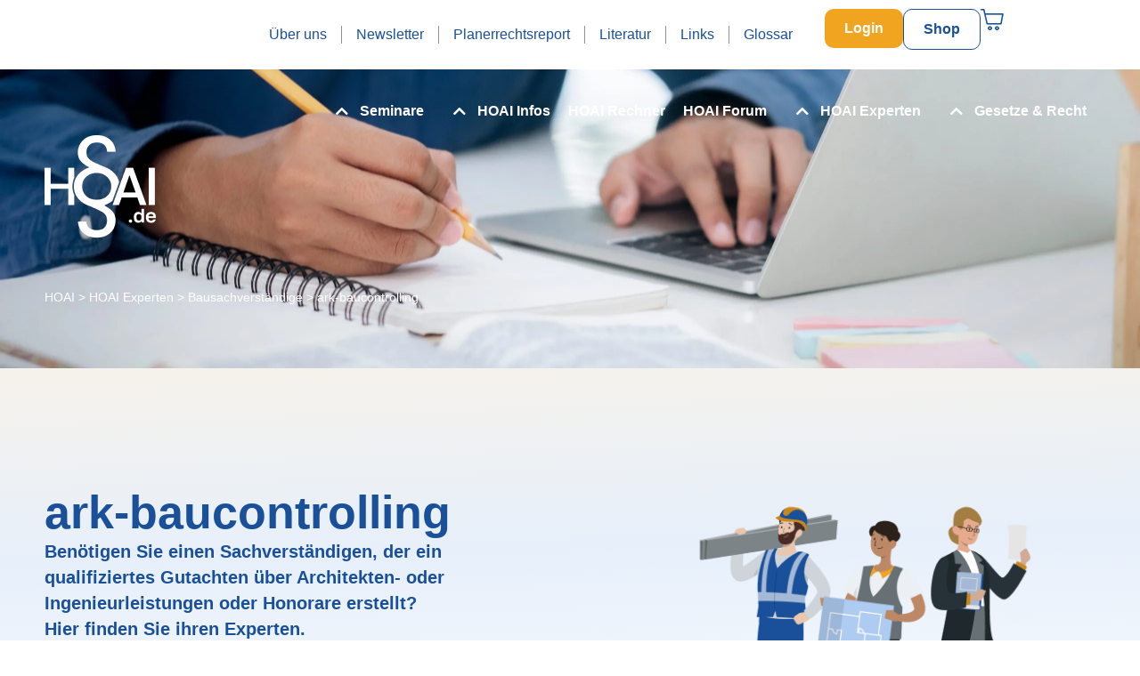

--- FILE ---
content_type: text/html; charset=UTF-8
request_url: https://www.hoai.de/hoai/experten/bausachverstaendige/ark-baucontrolling/
body_size: 82405
content:
<!DOCTYPE html><html lang="de"><head ><!-- Google Tag Manager -->
<script>(function(w,d,s,l,i){w[l]=w[l]||[];w[l].push({'gtm.start':
new Date().getTime(),event:'gtm.js'});var f=d.getElementsByTagName(s)[0],
j=d.createElement(s),dl=l!='dataLayer'?'&l='+l:'';j.async=true;j.src=
'https://www.googletagmanager.com/gtm.js?id='+i+dl;f.parentNode.insertBefore(j,f);
})(window,document,'script','dataLayer','GTM-5QCWCDC');</script>
<!-- End Google Tag Manager -->	<meta charset="UTF-8" />
	<meta name="viewport" content="width=device-width, initial-scale=1" />
	<style type="text/css">
		table.quiz_leaderboard_wrapper{width: 100%;border-collapse: collapse;border-spacing: 0;border: 0;color: #212529;}
		table.quiz_leaderboard_wrapper tr{}
		table.quiz_leaderboard_wrapper tr:nth-child(even) th, table.quiz_leaderboard_wrapper tr:nth-child(even) td{background: #dee2e6;}
		table.quiz_leaderboard_wrapper th, table.quiz_leaderboard_wrapper td{font-size: 14px;font-weight: normal;line-height: 20px;text-align: center;padding: .5rem;border: 1px solid #ccc;}
		table.quiz_leaderboard_wrapper th{font-size: 14px;font-weight: bold;line-height: 20px;background: #454d55;color: #FFF;}
		ol.quiz_leaderboard_wrapper{display: inline-block;background: #454d55;max-width: 100%;box-sizing: border-box;color: #FFF;font-size: 16px;border-radius: 6px;list-style-position: inside;padding: 15px 20px;margin: 0;}
		ol.quiz_leaderboard_wrapper li{padding: 2px 0;}
		.quiz_graph_wrapper ul.mlw_shortcode_bargraph{list-style: none;padding: 10px 0;margin: 0;width: 560px;}
		.quiz_graph_wrapper ul.mlw_shortcode_bargraph li{background: #00AEEF;color: #FFFFFF;border-radius: 2px;font-style: italic;font-weight: bolder;font-size: 14px;line-height: 20px;padding: 5px 10px;margin-bottom: 5px;}
		</style><meta name='robots' content='index, follow, max-image-preview:large, max-snippet:-1, max-video-preview:-1' />
	<style>img:is([sizes="auto" i], [sizes^="auto," i]) { contain-intrinsic-size: 3000px 1500px }</style>
	
	<!-- This site is optimized with the Yoast SEO plugin v25.5 - https://yoast.com/wordpress/plugins/seo/ -->
	<title>ark-baucontrolling - HOAI.de</title>
<link crossorigin data-rocket-preconnect href="https://www.googletagmanager.com" rel="preconnect">
<link crossorigin data-rocket-preconnect href="https://i0.wp.com" rel="preconnect">
<link crossorigin data-rocket-preload as="font" href="https://www.hoai.de/wp-content/themes/jupiterx/lib/assets/fonts/jupiterx.woff2" rel="preload">
<link crossorigin data-rocket-preload as="font" href="https://www.hoai.de/wp-content/plugins/elementor/assets/lib/font-awesome/webfonts/fa-solid-900.woff2" rel="preload"><link rel="preload" data-rocket-preload as="image" href="https://i0.wp.com/www.hoai.de/wp-content/uploads/2025/10/new_header_bg-scaled-1.jpg" fetchpriority="high">
	<link rel="canonical" href="https://www.hoai.de/hoai/experten/bausachverstaendige/ark-baucontrolling/" />
	<meta property="og:locale" content="de_DE" />
	<meta property="og:type" content="article" />
	<meta property="og:title" content="ark-baucontrolling - HOAI.de" />
	<meta property="og:description" content="Ing. &amp; Sachverständigenbüro" />
	<meta property="og:url" content="https://www.hoai.de/experten/hoai/bausachverstaendige/ark-baucontrolling/" />
	<meta property="og:site_name" content="HOAI.de" />
	<meta property="article:publisher" content="https://www.facebook.com/www.hoai.de/" />
	<meta property="article:modified_time" content="2023-03-15T05:11:32+00:00" />
	<meta name="twitter:card" content="summary_large_image" />
	<script type="application/ld+json" class="yoast-schema-graph">{"@context":"https://schema.org","@graph":[{"@type":"WebPage","@id":"https://www.hoai.de/experten/hoai/bausachverstaendige/ark-baucontrolling/","url":"https://www.hoai.de/experten/hoai/bausachverstaendige/ark-baucontrolling/","name":"ark-baucontrolling - HOAI.de","isPartOf":{"@id":"https://www.hoai.de/#website"},"datePublished":"2003-06-16T22:00:00+00:00","dateModified":"2023-03-15T05:11:32+00:00","breadcrumb":{"@id":"https://www.hoai.de/experten/hoai/bausachverstaendige/ark-baucontrolling/#breadcrumb"},"inLanguage":"de","potentialAction":[{"@type":"ReadAction","target":["https://www.hoai.de/experten/hoai/bausachverstaendige/ark-baucontrolling/"]}]},{"@type":"BreadcrumbList","@id":"https://www.hoai.de/experten/hoai/bausachverstaendige/ark-baucontrolling/#breadcrumb","itemListElement":[{"@type":"ListItem","position":1,"name":"HOAI","item":"https://www.hoai.de/"},{"@type":"ListItem","position":2,"name":"HOAI Experten","item":"https://www.hoai.de/hoai/experten/"},{"@type":"ListItem","position":3,"name":"Bausachverständige","item":"https://www.hoai.de/hoai/experten/bausachverstaendige/"},{"@type":"ListItem","position":4,"name":"ark-baucontrolling"}]},{"@type":"WebSite","@id":"https://www.hoai.de/#website","url":"https://www.hoai.de/","name":"HOAI.de","description":"Services, Informationen und Fortbildung zur HOAI und zum Bau- und Architektenrecht.","publisher":{"@id":"https://www.hoai.de/#organization"},"potentialAction":[{"@type":"SearchAction","target":{"@type":"EntryPoint","urlTemplate":"https://www.hoai.de/?s={search_term_string}"},"query-input":{"@type":"PropertyValueSpecification","valueRequired":true,"valueName":"search_term_string"}}],"inLanguage":"de"},{"@type":"Organization","@id":"https://www.hoai.de/#organization","name":"HOAI.de","url":"https://www.hoai.de/","logo":{"@type":"ImageObject","inLanguage":"de","@id":"https://www.hoai.de/#/schema/logo/image/","url":"https://www.hoai.de/wp-content/uploads/2020/09/logo-1.png","contentUrl":"https://www.hoai.de/wp-content/uploads/2020/09/logo-1.png","width":126,"height":80,"caption":"HOAI.de"},"image":{"@id":"https://www.hoai.de/#/schema/logo/image/"},"sameAs":["https://www.facebook.com/www.hoai.de/","https://www.linkedin.com/company/43345645/","https://www.instagram.com/hoai.de/"]}]}</script>
	<!-- / Yoast SEO plugin. -->


<link rel='dns-prefetch' href='//appleid.cdn-apple.com' />
<link rel='dns-prefetch' href='//use.fontawesome.com' />

<link rel="alternate" type="application/rss+xml" title="HOAI.de &raquo; Feed" href="https://www.hoai.de/feed/" />
<link rel="alternate" type="application/rss+xml" title="HOAI.de &raquo; Kommentar-Feed" href="https://www.hoai.de/comments/feed/" />
<link data-minify="1" rel='stylesheet' id='ayecode-ui-css' href='https://www.hoai.de/wp-content/cache/min/1/wp-content/plugins/geodirectory/vendor/ayecode/wp-ayecode-ui/assets/css/ayecode-ui-compatibility.css?ver=1762773777' type='text/css' media='all' />
<style id='ayecode-ui-inline-css' type='text/css'>
body.modal-open #wpadminbar{z-index:999}.embed-responsive-16by9 .fluid-width-video-wrapper{padding:0!important;position:initial}
</style>
<link data-minify="1" rel='stylesheet' id='jupiterx-child-css' href='https://www.hoai.de/wp-content/cache/background-css/1/www.hoai.de/wp-content/cache/min/1/wp-content/themes/jupiterx-child/assets/css/style.css?ver=1762773777&wpr_t=1762809648' type='text/css' media='all' />
<style id='wp-emoji-styles-inline-css' type='text/css'>

	img.wp-smiley, img.emoji {
		display: inline !important;
		border: none !important;
		box-shadow: none !important;
		height: 1em !important;
		width: 1em !important;
		margin: 0 0.07em !important;
		vertical-align: -0.1em !important;
		background: none !important;
		padding: 0 !important;
	}
</style>
<link rel='stylesheet' id='wp-block-library-css' href='https://www.hoai.de/wp-includes/css/dist/block-library/style.min.css?ver=6.8.3' type='text/css' media='all' />
<style id='wp-block-library-theme-inline-css' type='text/css'>
.wp-block-audio :where(figcaption){color:#555;font-size:13px;text-align:center}.is-dark-theme .wp-block-audio :where(figcaption){color:#ffffffa6}.wp-block-audio{margin:0 0 1em}.wp-block-code{border:1px solid #ccc;border-radius:4px;font-family:Menlo,Consolas,monaco,monospace;padding:.8em 1em}.wp-block-embed :where(figcaption){color:#555;font-size:13px;text-align:center}.is-dark-theme .wp-block-embed :where(figcaption){color:#ffffffa6}.wp-block-embed{margin:0 0 1em}.blocks-gallery-caption{color:#555;font-size:13px;text-align:center}.is-dark-theme .blocks-gallery-caption{color:#ffffffa6}:root :where(.wp-block-image figcaption){color:#555;font-size:13px;text-align:center}.is-dark-theme :root :where(.wp-block-image figcaption){color:#ffffffa6}.wp-block-image{margin:0 0 1em}.wp-block-pullquote{border-bottom:4px solid;border-top:4px solid;color:currentColor;margin-bottom:1.75em}.wp-block-pullquote cite,.wp-block-pullquote footer,.wp-block-pullquote__citation{color:currentColor;font-size:.8125em;font-style:normal;text-transform:uppercase}.wp-block-quote{border-left:.25em solid;margin:0 0 1.75em;padding-left:1em}.wp-block-quote cite,.wp-block-quote footer{color:currentColor;font-size:.8125em;font-style:normal;position:relative}.wp-block-quote:where(.has-text-align-right){border-left:none;border-right:.25em solid;padding-left:0;padding-right:1em}.wp-block-quote:where(.has-text-align-center){border:none;padding-left:0}.wp-block-quote.is-large,.wp-block-quote.is-style-large,.wp-block-quote:where(.is-style-plain){border:none}.wp-block-search .wp-block-search__label{font-weight:700}.wp-block-search__button{border:1px solid #ccc;padding:.375em .625em}:where(.wp-block-group.has-background){padding:1.25em 2.375em}.wp-block-separator.has-css-opacity{opacity:.4}.wp-block-separator{border:none;border-bottom:2px solid;margin-left:auto;margin-right:auto}.wp-block-separator.has-alpha-channel-opacity{opacity:1}.wp-block-separator:not(.is-style-wide):not(.is-style-dots){width:100px}.wp-block-separator.has-background:not(.is-style-dots){border-bottom:none;height:1px}.wp-block-separator.has-background:not(.is-style-wide):not(.is-style-dots){height:2px}.wp-block-table{margin:0 0 1em}.wp-block-table td,.wp-block-table th{word-break:normal}.wp-block-table :where(figcaption){color:#555;font-size:13px;text-align:center}.is-dark-theme .wp-block-table :where(figcaption){color:#ffffffa6}.wp-block-video :where(figcaption){color:#555;font-size:13px;text-align:center}.is-dark-theme .wp-block-video :where(figcaption){color:#ffffffa6}.wp-block-video{margin:0 0 1em}:root :where(.wp-block-template-part.has-background){margin-bottom:0;margin-top:0;padding:1.25em 2.375em}
</style>
<style id='classic-theme-styles-inline-css' type='text/css'>
/*! This file is auto-generated */
.wp-block-button__link{color:#fff;background-color:#32373c;border-radius:9999px;box-shadow:none;text-decoration:none;padding:calc(.667em + 2px) calc(1.333em + 2px);font-size:1.125em}.wp-block-file__button{background:#32373c;color:#fff;text-decoration:none}
</style>
<link data-minify="1" rel='stylesheet' id='alphalisting-block-css' href='https://www.hoai.de/wp-content/cache/min/1/wp-content/plugins/alphalisting/css/alphalisting-default.css?ver=1762773777' type='text/css' media='all' />
<style id='qsm-quiz-style-inline-css' type='text/css'>


</style>
<link data-minify="1" rel='stylesheet' id='jet-engine-frontend-css' href='https://www.hoai.de/wp-content/cache/min/1/wp-content/plugins/jet-engine/assets/css/frontend.css?ver=1762773777' type='text/css' media='all' />
<style id='global-styles-inline-css' type='text/css'>
:root{--wp--preset--aspect-ratio--square: 1;--wp--preset--aspect-ratio--4-3: 4/3;--wp--preset--aspect-ratio--3-4: 3/4;--wp--preset--aspect-ratio--3-2: 3/2;--wp--preset--aspect-ratio--2-3: 2/3;--wp--preset--aspect-ratio--16-9: 16/9;--wp--preset--aspect-ratio--9-16: 9/16;--wp--preset--color--black: #000000;--wp--preset--color--cyan-bluish-gray: #abb8c3;--wp--preset--color--white: #ffffff;--wp--preset--color--pale-pink: #f78da7;--wp--preset--color--vivid-red: #cf2e2e;--wp--preset--color--luminous-vivid-orange: #ff6900;--wp--preset--color--luminous-vivid-amber: #fcb900;--wp--preset--color--light-green-cyan: #7bdcb5;--wp--preset--color--vivid-green-cyan: #00d084;--wp--preset--color--pale-cyan-blue: #8ed1fc;--wp--preset--color--vivid-cyan-blue: #0693e3;--wp--preset--color--vivid-purple: #9b51e0;--wp--preset--gradient--vivid-cyan-blue-to-vivid-purple: linear-gradient(135deg,rgba(6,147,227,1) 0%,rgb(155,81,224) 100%);--wp--preset--gradient--light-green-cyan-to-vivid-green-cyan: linear-gradient(135deg,rgb(122,220,180) 0%,rgb(0,208,130) 100%);--wp--preset--gradient--luminous-vivid-amber-to-luminous-vivid-orange: linear-gradient(135deg,rgba(252,185,0,1) 0%,rgba(255,105,0,1) 100%);--wp--preset--gradient--luminous-vivid-orange-to-vivid-red: linear-gradient(135deg,rgba(255,105,0,1) 0%,rgb(207,46,46) 100%);--wp--preset--gradient--very-light-gray-to-cyan-bluish-gray: linear-gradient(135deg,rgb(238,238,238) 0%,rgb(169,184,195) 100%);--wp--preset--gradient--cool-to-warm-spectrum: linear-gradient(135deg,rgb(74,234,220) 0%,rgb(151,120,209) 20%,rgb(207,42,186) 40%,rgb(238,44,130) 60%,rgb(251,105,98) 80%,rgb(254,248,76) 100%);--wp--preset--gradient--blush-light-purple: linear-gradient(135deg,rgb(255,206,236) 0%,rgb(152,150,240) 100%);--wp--preset--gradient--blush-bordeaux: linear-gradient(135deg,rgb(254,205,165) 0%,rgb(254,45,45) 50%,rgb(107,0,62) 100%);--wp--preset--gradient--luminous-dusk: linear-gradient(135deg,rgb(255,203,112) 0%,rgb(199,81,192) 50%,rgb(65,88,208) 100%);--wp--preset--gradient--pale-ocean: linear-gradient(135deg,rgb(255,245,203) 0%,rgb(182,227,212) 50%,rgb(51,167,181) 100%);--wp--preset--gradient--electric-grass: linear-gradient(135deg,rgb(202,248,128) 0%,rgb(113,206,126) 100%);--wp--preset--gradient--midnight: linear-gradient(135deg,rgb(2,3,129) 0%,rgb(40,116,252) 100%);--wp--preset--font-size--small: 13px;--wp--preset--font-size--medium: 20px;--wp--preset--font-size--large: 36px;--wp--preset--font-size--x-large: 42px;--wp--preset--spacing--20: 0.44rem;--wp--preset--spacing--30: 0.67rem;--wp--preset--spacing--40: 1rem;--wp--preset--spacing--50: 1.5rem;--wp--preset--spacing--60: 2.25rem;--wp--preset--spacing--70: 3.38rem;--wp--preset--spacing--80: 5.06rem;--wp--preset--shadow--natural: 6px 6px 9px rgba(0, 0, 0, 0.2);--wp--preset--shadow--deep: 12px 12px 50px rgba(0, 0, 0, 0.4);--wp--preset--shadow--sharp: 6px 6px 0px rgba(0, 0, 0, 0.2);--wp--preset--shadow--outlined: 6px 6px 0px -3px rgba(255, 255, 255, 1), 6px 6px rgba(0, 0, 0, 1);--wp--preset--shadow--crisp: 6px 6px 0px rgba(0, 0, 0, 1);}:where(.is-layout-flex){gap: 0.5em;}:where(.is-layout-grid){gap: 0.5em;}body .is-layout-flex{display: flex;}.is-layout-flex{flex-wrap: wrap;align-items: center;}.is-layout-flex > :is(*, div){margin: 0;}body .is-layout-grid{display: grid;}.is-layout-grid > :is(*, div){margin: 0;}:where(.wp-block-columns.is-layout-flex){gap: 2em;}:where(.wp-block-columns.is-layout-grid){gap: 2em;}:where(.wp-block-post-template.is-layout-flex){gap: 1.25em;}:where(.wp-block-post-template.is-layout-grid){gap: 1.25em;}.has-black-color{color: var(--wp--preset--color--black) !important;}.has-cyan-bluish-gray-color{color: var(--wp--preset--color--cyan-bluish-gray) !important;}.has-white-color{color: var(--wp--preset--color--white) !important;}.has-pale-pink-color{color: var(--wp--preset--color--pale-pink) !important;}.has-vivid-red-color{color: var(--wp--preset--color--vivid-red) !important;}.has-luminous-vivid-orange-color{color: var(--wp--preset--color--luminous-vivid-orange) !important;}.has-luminous-vivid-amber-color{color: var(--wp--preset--color--luminous-vivid-amber) !important;}.has-light-green-cyan-color{color: var(--wp--preset--color--light-green-cyan) !important;}.has-vivid-green-cyan-color{color: var(--wp--preset--color--vivid-green-cyan) !important;}.has-pale-cyan-blue-color{color: var(--wp--preset--color--pale-cyan-blue) !important;}.has-vivid-cyan-blue-color{color: var(--wp--preset--color--vivid-cyan-blue) !important;}.has-vivid-purple-color{color: var(--wp--preset--color--vivid-purple) !important;}.has-black-background-color{background-color: var(--wp--preset--color--black) !important;}.has-cyan-bluish-gray-background-color{background-color: var(--wp--preset--color--cyan-bluish-gray) !important;}.has-white-background-color{background-color: var(--wp--preset--color--white) !important;}.has-pale-pink-background-color{background-color: var(--wp--preset--color--pale-pink) !important;}.has-vivid-red-background-color{background-color: var(--wp--preset--color--vivid-red) !important;}.has-luminous-vivid-orange-background-color{background-color: var(--wp--preset--color--luminous-vivid-orange) !important;}.has-luminous-vivid-amber-background-color{background-color: var(--wp--preset--color--luminous-vivid-amber) !important;}.has-light-green-cyan-background-color{background-color: var(--wp--preset--color--light-green-cyan) !important;}.has-vivid-green-cyan-background-color{background-color: var(--wp--preset--color--vivid-green-cyan) !important;}.has-pale-cyan-blue-background-color{background-color: var(--wp--preset--color--pale-cyan-blue) !important;}.has-vivid-cyan-blue-background-color{background-color: var(--wp--preset--color--vivid-cyan-blue) !important;}.has-vivid-purple-background-color{background-color: var(--wp--preset--color--vivid-purple) !important;}.has-black-border-color{border-color: var(--wp--preset--color--black) !important;}.has-cyan-bluish-gray-border-color{border-color: var(--wp--preset--color--cyan-bluish-gray) !important;}.has-white-border-color{border-color: var(--wp--preset--color--white) !important;}.has-pale-pink-border-color{border-color: var(--wp--preset--color--pale-pink) !important;}.has-vivid-red-border-color{border-color: var(--wp--preset--color--vivid-red) !important;}.has-luminous-vivid-orange-border-color{border-color: var(--wp--preset--color--luminous-vivid-orange) !important;}.has-luminous-vivid-amber-border-color{border-color: var(--wp--preset--color--luminous-vivid-amber) !important;}.has-light-green-cyan-border-color{border-color: var(--wp--preset--color--light-green-cyan) !important;}.has-vivid-green-cyan-border-color{border-color: var(--wp--preset--color--vivid-green-cyan) !important;}.has-pale-cyan-blue-border-color{border-color: var(--wp--preset--color--pale-cyan-blue) !important;}.has-vivid-cyan-blue-border-color{border-color: var(--wp--preset--color--vivid-cyan-blue) !important;}.has-vivid-purple-border-color{border-color: var(--wp--preset--color--vivid-purple) !important;}.has-vivid-cyan-blue-to-vivid-purple-gradient-background{background: var(--wp--preset--gradient--vivid-cyan-blue-to-vivid-purple) !important;}.has-light-green-cyan-to-vivid-green-cyan-gradient-background{background: var(--wp--preset--gradient--light-green-cyan-to-vivid-green-cyan) !important;}.has-luminous-vivid-amber-to-luminous-vivid-orange-gradient-background{background: var(--wp--preset--gradient--luminous-vivid-amber-to-luminous-vivid-orange) !important;}.has-luminous-vivid-orange-to-vivid-red-gradient-background{background: var(--wp--preset--gradient--luminous-vivid-orange-to-vivid-red) !important;}.has-very-light-gray-to-cyan-bluish-gray-gradient-background{background: var(--wp--preset--gradient--very-light-gray-to-cyan-bluish-gray) !important;}.has-cool-to-warm-spectrum-gradient-background{background: var(--wp--preset--gradient--cool-to-warm-spectrum) !important;}.has-blush-light-purple-gradient-background{background: var(--wp--preset--gradient--blush-light-purple) !important;}.has-blush-bordeaux-gradient-background{background: var(--wp--preset--gradient--blush-bordeaux) !important;}.has-luminous-dusk-gradient-background{background: var(--wp--preset--gradient--luminous-dusk) !important;}.has-pale-ocean-gradient-background{background: var(--wp--preset--gradient--pale-ocean) !important;}.has-electric-grass-gradient-background{background: var(--wp--preset--gradient--electric-grass) !important;}.has-midnight-gradient-background{background: var(--wp--preset--gradient--midnight) !important;}.has-small-font-size{font-size: var(--wp--preset--font-size--small) !important;}.has-medium-font-size{font-size: var(--wp--preset--font-size--medium) !important;}.has-large-font-size{font-size: var(--wp--preset--font-size--large) !important;}.has-x-large-font-size{font-size: var(--wp--preset--font-size--x-large) !important;}
:where(.wp-block-post-template.is-layout-flex){gap: 1.25em;}:where(.wp-block-post-template.is-layout-grid){gap: 1.25em;}
:where(.wp-block-columns.is-layout-flex){gap: 2em;}:where(.wp-block-columns.is-layout-grid){gap: 2em;}
:root :where(.wp-block-pullquote){font-size: 1.5em;line-height: 1.6;}
</style>
<link data-minify="1" rel='stylesheet' id='wpa-css-css' href='https://www.hoai.de/wp-content/cache/min/1/wp-content/plugins/honeypot/includes/css/wpa.css?ver=1762773777' type='text/css' media='all' />
<link data-minify="1" rel='stylesheet' id='woocommerce-layout-css' href='https://www.hoai.de/wp-content/cache/min/1/wp-content/plugins/woocommerce/assets/css/woocommerce-layout.css?ver=1762773777' type='text/css' media='all' />
<link data-minify="1" rel='stylesheet' id='woocommerce-smallscreen-css' href='https://www.hoai.de/wp-content/cache/min/1/wp-content/plugins/woocommerce/assets/css/woocommerce-smallscreen.css?ver=1762773777' type='text/css' media='only screen and (max-width: 768px)' />
<link data-minify="1" rel='stylesheet' id='woocommerce-general-css' href='https://www.hoai.de/wp-content/cache/background-css/1/www.hoai.de/wp-content/cache/min/1/wp-content/plugins/woocommerce/assets/css/woocommerce.css?ver=1762773777&wpr_t=1762809648' type='text/css' media='all' />
<style id='woocommerce-inline-inline-css' type='text/css'>
.woocommerce form .form-row .required { visibility: visible; }
</style>
<link data-minify="1" rel='stylesheet' id='qsm_certificate_admin_style-css' href='https://www.hoai.de/wp-content/cache/min/1/wp-content/plugins/qsm-certificate/css/qsm-certificate-admin.css?ver=1762773777' type='text/css' media='all' />
<link data-minify="1" rel='stylesheet' id='brands-styles-css' href='https://www.hoai.de/wp-content/cache/min/1/wp-content/plugins/woocommerce/assets/css/brands.css?ver=1762773777' type='text/css' media='all' />
<link rel='stylesheet' id='jupiterx-popups-animation-css' href='https://www.hoai.de/wp-content/plugins/jupiterx-core/includes/extensions/raven/assets/lib/animate/animate.min.css?ver=4.9.2' type='text/css' media='all' />
<link data-minify="1" rel='stylesheet' id='jupiterx-css' href='https://www.hoai.de/wp-content/cache/min/1/wp-content/uploads/jupiterx/compiler/jupiterx/style.css?ver=1762773777' type='text/css' media='all' />
<link data-minify="1" rel='stylesheet' id='wpforo-widgets-css' href='https://www.hoai.de/wp-content/cache/min/1/wp-content/plugins/wpforo/themes/2022/widgets.css?ver=1762773777' type='text/css' media='all' />
<link data-minify="1" rel='stylesheet' id='jet-popup-frontend-css' href='https://www.hoai.de/wp-content/cache/background-css/1/www.hoai.de/wp-content/cache/min/1/wp-content/plugins/jet-popup/assets/css/jet-popup-frontend.css?ver=1762773777&wpr_t=1762809648' type='text/css' media='all' />
<link data-minify="1" rel='stylesheet' id='jupiterx-elements-dynamic-styles-css' href='https://www.hoai.de/wp-content/cache/min/1/wp-content/uploads/jupiterx/compiler/jupiterx-elements-dynamic-styles/style.css?ver=1762773777' type='text/css' media='all' />
<link rel='stylesheet' id='elementor-frontend-css' href='https://www.hoai.de/wp-content/uploads/elementor/css/custom-frontend.min.css?ver=1762773776' type='text/css' media='all' />
<style id='elementor-frontend-inline-css' type='text/css'>

				.elementor-widget-woocommerce-checkout-page .woocommerce table.woocommerce-checkout-review-order-table {
				    margin: var(--sections-margin, 24px 0 24px 0);
				    padding: var(--sections-padding, 16px 16px);
				}
				.elementor-widget-woocommerce-checkout-page .woocommerce table.woocommerce-checkout-review-order-table .cart_item td.product-name {
				    padding-right: 20px;
				}
				.elementor-widget-woocommerce-checkout-page .woocommerce .woocommerce-checkout #payment {
					border: none;
					padding: 0;
				}
				.elementor-widget-woocommerce-checkout-page .woocommerce .e-checkout__order_review-2 {
					background: var(--sections-background-color, #ffffff);
				    border-radius: var(--sections-border-radius, 3px);
				    padding: var(--sections-padding, 16px 30px);
				    margin: var(--sections-margin, 0 0 24px 0);
				    border-style: var(--sections-border-type, solid);
				    border-color: var(--sections-border-color, #D5D8DC);
				    border-width: 1px;
				    display: block;
				}
				.elementor-widget-woocommerce-checkout-page .woocommerce-checkout .place-order {
					display: -webkit-box;
					display: -ms-flexbox;
					display: flex;
					-webkit-box-orient: vertical;
					-webkit-box-direction: normal;
					-ms-flex-direction: column;
					flex-direction: column;
					-ms-flex-wrap: wrap;
					flex-wrap: wrap;
					padding: 0;
					margin-bottom: 0;
					margin-top: 1em;
					-webkit-box-align: var(--place-order-title-alignment, stretch);
					-ms-flex-align: var(--place-order-title-alignment, stretch);
					align-items: var(--place-order-title-alignment, stretch); 
				}
				.elementor-widget-woocommerce-checkout-page .woocommerce-checkout #place_order {
					background-color: #5bc0de;
					width: var(--purchase-button-width, auto);
					float: none;
					color: var(--purchase-button-normal-text-color, #ffffff);
					min-height: auto;
					padding: var(--purchase-button-padding, 1em 1em);
					border-radius: var(--purchase-button-border-radius, 3px); 
		        }
		        .elementor-widget-woocommerce-checkout-page .woocommerce-checkout #place_order:hover {
					background-color: #5bc0de;
					color: var(--purchase-button-hover-text-color, #ffffff);
					border-color: var(--purchase-button-hover-border-color, #5bc0de);
					-webkit-transition-duration: var(--purchase-button-hover-transition-duration, 0.3s);
					-o-transition-duration: var(--purchase-button-hover-transition-duration, 0.3s);
					transition-duration: var(--purchase-button-hover-transition-duration, 0.3s); 
                }
			
</style>
<link rel='stylesheet' id='widget-icon-list-css' href='https://www.hoai.de/wp-content/uploads/elementor/css/custom-widget-icon-list.min.css?ver=1762773776' type='text/css' media='all' />
<link rel='stylesheet' id='widget-heading-css' href='https://www.hoai.de/wp-content/plugins/elementor/assets/css/widget-heading.min.css?ver=3.32.3' type='text/css' media='all' />
<link rel='stylesheet' id='widget-social-icons-css' href='https://www.hoai.de/wp-content/plugins/elementor/assets/css/widget-social-icons.min.css?ver=3.32.3' type='text/css' media='all' />
<link rel='stylesheet' id='e-apple-webkit-css' href='https://www.hoai.de/wp-content/uploads/elementor/css/custom-apple-webkit.min.css?ver=1762773776' type='text/css' media='all' />
<link rel='stylesheet' id='widget-image-css' href='https://www.hoai.de/wp-content/plugins/elementor/assets/css/widget-image.min.css?ver=3.32.3' type='text/css' media='all' />
<link data-minify="1" rel='stylesheet' id='swiper-css' href='https://www.hoai.de/wp-content/cache/min/1/wp-content/plugins/elementor/assets/lib/swiper/v8/css/swiper.min.css?ver=1762773779' type='text/css' media='all' />
<link rel='stylesheet' id='e-swiper-css' href='https://www.hoai.de/wp-content/plugins/elementor/assets/css/conditionals/e-swiper.min.css?ver=3.32.3' type='text/css' media='all' />
<link data-minify="1" rel='stylesheet' id='elementor-icons-css' href='https://www.hoai.de/wp-content/cache/min/1/wp-content/plugins/elementor/assets/lib/eicons/css/elementor-icons.min.css?ver=1762773777' type='text/css' media='all' />
<link data-minify="1" rel='stylesheet' id='font-awesome-css' href='https://www.hoai.de/wp-content/cache/min/1/releases/v7.1.0/css/all.css?ver=1762773777' type='text/css' media='all' />
<link rel='stylesheet' id='jupiterx-core-raven-frontend-css' href='https://www.hoai.de/wp-content/cache/background-css/1/www.hoai.de/wp-content/plugins/jupiterx-core/includes/extensions/raven/assets/css/frontend.min.css?ver=6.8.3&wpr_t=1762809648' type='text/css' media='all' />
<link rel='stylesheet' id='elementor-post-100061-css' href='https://www.hoai.de/wp-content/uploads/elementor/css/post-100061.css?ver=1762773776' type='text/css' media='all' />
<link data-minify="1" rel='stylesheet' id='jet-tabs-frontend-css' href='https://www.hoai.de/wp-content/cache/background-css/1/www.hoai.de/wp-content/cache/min/1/wp-content/plugins/jet-tabs/assets/css/jet-tabs-frontend.css?ver=1762773777&wpr_t=1762809648' type='text/css' media='all' />
<link data-minify="1" rel='stylesheet' id='font-awesome-5-all-css' href='https://www.hoai.de/wp-content/cache/min/1/wp-content/plugins/elementor/assets/lib/font-awesome/css/all.min.css?ver=1762773777' type='text/css' media='all' />
<link rel='stylesheet' id='font-awesome-4-shim-css' href='https://www.hoai.de/wp-content/plugins/elementor/assets/lib/font-awesome/css/v4-shims.min.css?ver=3.32.3' type='text/css' media='all' />
<link rel='stylesheet' id='flatpickr-css' href='https://www.hoai.de/wp-content/plugins/geodirectory/vendor/ayecode/wp-ayecode-ui/assets/css/flatpickr.min.css?ver=0.2.38' type='text/css' media='all' />
<link rel='stylesheet' id='elementor-post-623-css' href='https://www.hoai.de/wp-content/uploads/elementor/css/post-623.css?ver=1762773776' type='text/css' media='all' />
<link rel='stylesheet' id='elementor-post-23311-css' href='https://www.hoai.de/wp-content/uploads/elementor/css/post-23311.css?ver=1762773792' type='text/css' media='all' />
<link rel='stylesheet' id='e-woocommerce-notices-css' href='https://www.hoai.de/wp-content/plugins/elementor-pro/assets/css/woocommerce-notices.min.css?ver=3.32.2' type='text/css' media='all' />
<link data-minify="1" rel='stylesheet' id='dashicons-css' href='https://www.hoai.de/wp-content/cache/min/1/wp-includes/css/dashicons.min.css?ver=1762773777' type='text/css' media='all' />
<link data-minify="1" rel='stylesheet' id='alphalisting-css' href='https://www.hoai.de/wp-content/cache/min/1/wp-content/plugins/alphalisting/css/alphalisting-default.css?ver=1762773777' type='text/css' media='all' />
<link data-minify="1" rel='stylesheet' id='borlabs-cookie-css' href='https://www.hoai.de/wp-content/cache/min/1/wp-content/cache/borlabs-cookie/borlabs-cookie_1_de.css?ver=1762773777' type='text/css' media='all' />
<link data-minify="1" rel='stylesheet' id='maileon-contact-form-css-css' href='https://www.hoai.de/wp-content/cache/min/1/wp-content/plugins/xqueue-maileon/css/maileon-contact-form.css?ver=1762773777' type='text/css' media='all' />
<link data-minify="1" rel='stylesheet' id='woocommerce-gzd-layout-css' href='https://www.hoai.de/wp-content/cache/min/1/wp-content/plugins/woocommerce-germanized/build/static/layout-styles.css?ver=1762773777' type='text/css' media='all' />
<style id='woocommerce-gzd-layout-inline-css' type='text/css'>
.woocommerce-checkout .shop_table { background-color: #eeeeee; } .product p.deposit-packaging-type { font-size: 1.25em !important; } p.woocommerce-shipping-destination { display: none; }
                .wc-gzd-nutri-score-value-a {
                    background: var(--wpr-bg-3186c51f-af33-4b5c-ba62-144b2798fb80) no-repeat;
                }
                .wc-gzd-nutri-score-value-b {
                    background: var(--wpr-bg-b87429fe-4758-4636-819f-495868c66e1d) no-repeat;
                }
                .wc-gzd-nutri-score-value-c {
                    background: var(--wpr-bg-4fd6a2ff-3087-4442-8a3f-5c104126430b) no-repeat;
                }
                .wc-gzd-nutri-score-value-d {
                    background: var(--wpr-bg-0f8c1d1e-0e21-421f-a39b-3edbe03a768b) no-repeat;
                }
                .wc-gzd-nutri-score-value-e {
                    background: var(--wpr-bg-ce4621d4-b39e-4f58-8154-593fa4853550) no-repeat;
                }
            
</style>
<link rel='stylesheet' id='elementor-post-130-css' href='https://www.hoai.de/wp-content/cache/background-css/1/www.hoai.de/wp-content/uploads/elementor/css/post-130.css?ver=1762773775&wpr_t=1762809648' type='text/css' media='all' />
<link data-minify="1" rel='stylesheet' id='sib-front-css-css' href='https://www.hoai.de/wp-content/cache/background-css/1/www.hoai.de/wp-content/cache/min/1/wp-content/plugins/mailin/css/mailin-front.css?ver=1762773777&wpr_t=1762809648' type='text/css' media='all' />
<link data-minify="1" rel='stylesheet' id='wpforo-dynamic-style-css' href='https://www.hoai.de/wp-content/cache/min/1/wp-content/uploads/wpforo/assets/colors.css?ver=1762773777' type='text/css' media='all' />
<link data-minify="1" rel='stylesheet' id='qsm-advance-question-addon-front-css-css' href='https://www.hoai.de/wp-content/cache/min/1/wp-content/plugins/qsm-advance-question/css/qsm-custom-addon-front.css?ver=1762773777' type='text/css' media='all' />
<link data-minify="1" rel='stylesheet' id='qsm-multi-polar-slide-css' href='https://www.hoai.de/wp-content/cache/min/1/wp-content/plugins/qsm-advance-question/css/qsm-multi-polar-slide.css?ver=1762773777' type='text/css' media='all' />
<style id='rocket-lazyload-inline-css' type='text/css'>
.rll-youtube-player{position:relative;padding-bottom:56.23%;height:0;overflow:hidden;max-width:100%;}.rll-youtube-player:focus-within{outline: 2px solid currentColor;outline-offset: 5px;}.rll-youtube-player iframe{position:absolute;top:0;left:0;width:100%;height:100%;z-index:100;background:0 0}.rll-youtube-player img{bottom:0;display:block;left:0;margin:auto;max-width:100%;width:100%;position:absolute;right:0;top:0;border:none;height:auto;-webkit-transition:.4s all;-moz-transition:.4s all;transition:.4s all}.rll-youtube-player img:hover{-webkit-filter:brightness(75%)}.rll-youtube-player .play{height:100%;width:100%;left:0;top:0;position:absolute;background:var(--wpr-bg-42b7a3d3-1610-4fda-821e-f05345dbe69b) no-repeat center;background-color: transparent !important;cursor:pointer;border:none;}
</style>
<link rel='stylesheet' id='elementor-icons-shared-0-css' href='https://www.hoai.de/wp-content/plugins/elementor/assets/lib/font-awesome/css/fontawesome.min.css?ver=5.15.3' type='text/css' media='all' />
<link data-minify="1" rel='stylesheet' id='elementor-icons-fa-brands-css' href='https://www.hoai.de/wp-content/cache/min/1/wp-content/plugins/elementor/assets/lib/font-awesome/css/brands.min.css?ver=1762773777' type='text/css' media='all' />
<link data-minify="1" rel='stylesheet' id='elementor-icons-fa-solid-css' href='https://www.hoai.de/wp-content/cache/min/1/wp-content/plugins/elementor/assets/lib/font-awesome/css/solid.min.css?ver=1762773777' type='text/css' media='all' />
<script type="text/javascript">
            window._nslDOMReady = function (callback) {
                if ( document.readyState === "complete" || document.readyState === "interactive" ) {
                    callback();
                } else {
                    document.addEventListener( "DOMContentLoaded", callback );
                }
            };
            </script><script type="text/javascript" src="https://www.hoai.de/wp-includes/js/jquery/jquery.min.js?ver=3.7.1" id="jquery-core-js"></script>
<script type="text/javascript" id="jquery-core-js-after">
/* <![CDATA[ */
window.gdSetMap = window.gdSetMap || 'osm';window.gdLoadMap = window.gdLoadMap || 'click';
/* ]]> */
</script>
<script type="text/javascript" src="https://www.hoai.de/wp-includes/js/jquery/jquery-migrate.min.js?ver=3.4.1" id="jquery-migrate-js"></script>
<script type="text/javascript" id="jquery-js-after">
/* <![CDATA[ */
window.gdSetMap = window.gdSetMap || 'osm';window.gdLoadMap = window.gdLoadMap || 'click';
/* ]]> */
</script>
<script type="text/javascript" id="maileon-contact-form-widget-js-js-extra">
/* <![CDATA[ */
var config = {"ajax_url":"https:\/\/www.hoai.de\/wp-admin\/admin-ajax.php"};
/* ]]> */
</script>
<script data-minify="1" type="text/javascript" src="https://www.hoai.de/wp-content/cache/min/1/wp-content/plugins/xqueue-maileon/js/maileon-contact-form-widget.js?ver=1762756440" id="maileon-contact-form-widget-js-js" data-rocket-defer defer></script>
<script type="text/javascript" src="https://www.hoai.de/wp-content/plugins/geodirectory/vendor/ayecode/wp-ayecode-ui/assets/js/bootstrap.bundle.min.js?ver=0.2.38" id="bootstrap-js-bundle-js" data-rocket-defer defer></script>
<script type="text/javascript" id="bootstrap-js-bundle-js-after">
/* <![CDATA[ */
function aui_init_greedy_nav(){jQuery('nav.greedy').each(function(i,obj){if(jQuery(this).hasClass("being-greedy")){return true}jQuery(this).addClass('navbar-expand');var $vlinks='';var $dDownClass='';if(jQuery(this).find('.navbar-nav').length){if(jQuery(this).find('.navbar-nav').hasClass("being-greedy")){return true}$vlinks=jQuery(this).find('.navbar-nav').addClass("being-greedy w-100").removeClass('overflow-hidden')}else if(jQuery(this).find('.nav').length){if(jQuery(this).find('.nav').hasClass("being-greedy")){return true}$vlinks=jQuery(this).find('.nav').addClass("being-greedy w-100").removeClass('overflow-hidden');$dDownClass=' mt-2 '}else{return false}jQuery($vlinks).append('<li class="nav-item list-unstyled ml-auto greedy-btn d-none dropdown ">'+'<a href="javascript:void(0)" data-toggle="dropdown" class="nav-link"><i class="fas fa-ellipsis-h"></i> <span class="greedy-count badge badge-dark badge-pill"></span></a>'+'<ul class="greedy-links dropdown-menu  dropdown-menu-right '+$dDownClass+'"></ul>'+'</li>');var $hlinks=jQuery(this).find('.greedy-links');var $btn=jQuery(this).find('.greedy-btn');var numOfItems=0;var totalSpace=0;var closingTime=1000;var breakWidths=[];$vlinks.children().outerWidth(function(i,w){totalSpace+=w;numOfItems+=1;breakWidths.push(totalSpace)});var availableSpace,numOfVisibleItems,requiredSpace,buttonSpace,timer;function check(){buttonSpace=$btn.width();availableSpace=$vlinks.width()-10;numOfVisibleItems=$vlinks.children().length;requiredSpace=breakWidths[numOfVisibleItems-1];if(numOfVisibleItems>1&&requiredSpace>availableSpace){$vlinks.children().last().prev().prependTo($hlinks);numOfVisibleItems-=1;check()}else if(availableSpace>breakWidths[numOfVisibleItems]){$hlinks.children().first().insertBefore($btn);numOfVisibleItems+=1;check()}jQuery($btn).find(".greedy-count").html(numOfItems-numOfVisibleItems);if(numOfVisibleItems===numOfItems){$btn.addClass('d-none')}else $btn.removeClass('d-none')}jQuery(window).on("resize",function(){check()});check()})}function aui_select2_locale(){var aui_select2_params={"i18n_select_state_text":"Select an option\u2026","i18n_no_matches":"No matches found","i18n_ajax_error":"Loading failed","i18n_input_too_short_1":"Please enter 1 or more characters","i18n_input_too_short_n":"Please enter %item% or more characters","i18n_input_too_long_1":"Please delete 1 character","i18n_input_too_long_n":"Please delete %item% characters","i18n_selection_too_long_1":"You can only select 1 item","i18n_selection_too_long_n":"You can only select %item% items","i18n_load_more":"Loading more results\u2026","i18n_searching":"Searching\u2026"};return{language:{errorLoading:function(){return aui_select2_params.i18n_searching},inputTooLong:function(args){var overChars=args.input.length-args.maximum;if(1===overChars){return aui_select2_params.i18n_input_too_long_1}return aui_select2_params.i18n_input_too_long_n.replace('%item%',overChars)},inputTooShort:function(args){var remainingChars=args.minimum-args.input.length;if(1===remainingChars){return aui_select2_params.i18n_input_too_short_1}return aui_select2_params.i18n_input_too_short_n.replace('%item%',remainingChars)},loadingMore:function(){return aui_select2_params.i18n_load_more},maximumSelected:function(args){if(args.maximum===1){return aui_select2_params.i18n_selection_too_long_1}return aui_select2_params.i18n_selection_too_long_n.replace('%item%',args.maximum)},noResults:function(){return aui_select2_params.i18n_no_matches},searching:function(){return aui_select2_params.i18n_searching}}}}function aui_init_select2(){var select2_args=jQuery.extend({},aui_select2_locale());jQuery("select.aui-select2").each(function(){if(!jQuery(this).hasClass("select2-hidden-accessible")){jQuery(this).select2(select2_args)}})}function aui_time_ago(selector){var aui_timeago_params={"prefix_ago":"","suffix_ago":" ago","prefix_after":"after ","suffix_after":"","seconds":"less than a minute","minute":"about a minute","minutes":"%d minutes","hour":"about an hour","hours":"about %d hours","day":"a day","days":"%d days","month":"about a month","months":"%d months","year":"about a year","years":"%d years"};var templates={prefix:aui_timeago_params.prefix_ago,suffix:aui_timeago_params.suffix_ago,seconds:aui_timeago_params.seconds,minute:aui_timeago_params.minute,minutes:aui_timeago_params.minutes,hour:aui_timeago_params.hour,hours:aui_timeago_params.hours,day:aui_timeago_params.day,days:aui_timeago_params.days,month:aui_timeago_params.month,months:aui_timeago_params.months,year:aui_timeago_params.year,years:aui_timeago_params.years};var template=function(t,n){return templates[t]&&templates[t].replace(/%d/i,Math.abs(Math.round(n)))};var timer=function(time){if(!time)return;time=time.replace(/\.\d+/,"");time=time.replace(/-/,"/").replace(/-/,"/");time=time.replace(/T/," ").replace(/Z/," UTC");time=time.replace(/([\+\-]\d\d)\:?(\d\d)/," $1$2");time=new Date(time*1000||time);var now=new Date();var seconds=((now.getTime()-time)*.001)>>0;var minutes=seconds/60;var hours=minutes/60;var days=hours/24;var years=days/365;return templates.prefix+(seconds<45&&template('seconds',seconds)||seconds<90&&template('minute',1)||minutes<45&&template('minutes',minutes)||minutes<90&&template('hour',1)||hours<24&&template('hours',hours)||hours<42&&template('day',1)||days<30&&template('days',days)||days<45&&template('month',1)||days<365&&template('months',days/30)||years<1.5&&template('year',1)||template('years',years))+templates.suffix};var elements=document.getElementsByClassName(selector);if(selector&&elements&&elements.length){for(var i in elements){var $el=elements[i];if(typeof $el==='object'){$el.innerHTML='<i class="far fa-clock"></i> '+timer($el.getAttribute('title')||$el.getAttribute('datetime'))}}}setTimeout(function(){aui_time_ago(selector)},60000)}function aui_init_tooltips(){jQuery('[data-toggle="tooltip"]').tooltip();jQuery('[data-toggle="popover"]').popover();jQuery('[data-toggle="popover-html"]').popover({html:true});jQuery('[data-toggle="popover"],[data-toggle="popover-html"]').on('inserted.bs.popover',function(){jQuery('body > .popover').wrapAll("<div class='bsui' />")})}$aui_doing_init_flatpickr=false;function aui_init_flatpickr(){if(typeof jQuery.fn.flatpickr==="function"&&!$aui_doing_init_flatpickr){$aui_doing_init_flatpickr=true;try{flatpickr.localize({weekdays:{shorthand:['Sun','Mon','Tue','Wed','Thu','Fri','Sat'],longhand:['Sun','Mon','Tue','Wed','Thu','Fri','Sat'],},months:{shorthand:['Jan','Feb','Mar','Apr','May','Jun','Jul','Aug','Sep','Oct','Nov','Dec'],longhand:['January','February','March','April','May','June','July','August','September','October','November','December'],},daysInMonth:[31,28,31,30,31,30,31,31,30,31,30,31],firstDayOfWeek:1,ordinal:function(nth){var s=nth%100;if(s>3&&s<21)return"th";switch(s%10){case 1:return"st";case 2:return"nd";case 3:return"rd";default:return"th"}},rangeSeparator:' to ',weekAbbreviation:'Wk',scrollTitle:'Scroll to increment',toggleTitle:'Click to toggle',amPM:['AM','PM'],yearAriaLabel:'Year',hourAriaLabel:'Hour',minuteAriaLabel:'Minute',time_24hr:false})}catch(err){console.log(err.message)}jQuery('input[data-aui-init="flatpickr"]:not(.flatpickr-input)').flatpickr()}$aui_doing_init_flatpickr=false}$aui_doing_init_iconpicker=false;function aui_init_iconpicker(){if(typeof jQuery.fn.iconpicker==="function"&&!$aui_doing_init_iconpicker){$aui_doing_init_iconpicker=true;jQuery('input[data-aui-init="iconpicker"]:not(.iconpicker-input)').iconpicker()}$aui_doing_init_iconpicker=false}function aui_modal_iframe($title,$url,$footer,$dismissible,$class,$dialog_class,$body_class,responsive){if(!$body_class){$body_class='p-0'}var wClass='text-center position-absolute w-100 text-dark overlay overlay-white p-0 m-0 d-none d-flex justify-content-center align-items-center';var $body="",sClass="w-100 p-0 m-0";if(responsive){$body+='<div class="embed-responsive embed-responsive-16by9">';wClass+=' h-100';sClass+=' embed-responsive-item'}else{wClass+=' vh-100';sClass+=' vh-100'}$body+='<div class="ac-preview-loading '+wClass+'" style="left:0;top:0"><div class="spinner-border" role="status"></div></div>';$body+='<iframe id="embedModal-iframe" class="'+sClass+'" src="" width="100%" height="100%" frameborder="0" allowtransparency="true"></iframe>';if(responsive){$body+='</div>'}$m=aui_modal($title,$body,$footer,$dismissible,$class,$dialog_class,$body_class);jQuery($m).on('shown.bs.modal',function(e){iFrame=jQuery('#embedModal-iframe');jQuery('.ac-preview-loading').addClass('d-flex');iFrame.attr({src:$url});iFrame.load(function(){jQuery('.ac-preview-loading').removeClass('d-flex')})});return $m}function aui_modal($title,$body,$footer,$dismissible,$class,$dialog_class,$body_class){if(!$class){$class=''}if(!$dialog_class){$dialog_class=''}if(!$body){$body='<div class="text-center"><div class="spinner-border" role="status"></div></div>'}jQuery('.aui-modal').modal('hide').modal('dispose').remove();jQuery('.modal-backdrop').remove();var $modal='';$modal+='<div class="modal aui-modal fade shadow bsui '+$class+'" tabindex="-1">'+'<div class="modal-dialog modal-dialog-centered '+$dialog_class+'">'+'<div class="modal-content border-0 shadow">';if($title){$modal+='<div class="modal-header">'+'<h5 class="modal-title">'+$title+'</h5>';if($dismissible){$modal+='<button type="button" class="close" data-dismiss="modal" aria-label="Close">'+'<span aria-hidden="true">&times;</span>'+'</button>'}$modal+='</div>'}$modal+='<div class="modal-body '+$body_class+'">'+$body+'</div>';if($footer){$modal+='<div class="modal-footer">'+$footer+'</div>'}$modal+='</div>'+'</div>'+'</div>';jQuery('body').append($modal);return jQuery('.aui-modal').modal('hide').modal({})}function aui_conditional_fields(form){jQuery(form).find(".aui-conditional-field").each(function(){var $element_require=jQuery(this).data('element-require');if($element_require){$element_require=$element_require.replace("&#039;","'");$element_require=$element_require.replace("&quot;",'"');if(aui_check_form_condition($element_require,form)){jQuery(this).removeClass('d-none')}else{jQuery(this).addClass('d-none')}}})}function aui_check_form_condition(condition,form){if(form){condition=condition.replace(/\(form\)/g,"('"+form+"')")}return new Function("return "+condition+";")()}jQuery.fn.aui_isOnScreen=function(){var win=jQuery(window);var viewport={top:win.scrollTop(),left:win.scrollLeft()};viewport.right=viewport.left+win.width();viewport.bottom=viewport.top+win.height();var bounds=this.offset();bounds.right=bounds.left+this.outerWidth();bounds.bottom=bounds.top+this.outerHeight();return(!(viewport.right<bounds.left||viewport.left>bounds.right||viewport.bottom<bounds.top||viewport.top>bounds.bottom))};function aui_carousel_maybe_show_multiple_items($carousel){var $items={};var $item_count=0;if(!jQuery($carousel).find('.carousel-inner-original').length){jQuery($carousel).append('<div class="carousel-inner-original d-none">'+jQuery($carousel).find('.carousel-inner').html()+'</div>')}jQuery($carousel).find('.carousel-inner-original .carousel-item').each(function(){$items[$item_count]=jQuery(this).html();$item_count++});if(!$item_count){return}if(jQuery(window).width()<=576){if(jQuery($carousel).find('.carousel-inner').hasClass('aui-multiple-items')&&jQuery($carousel).find('.carousel-inner-original').length){jQuery($carousel).find('.carousel-inner').removeClass('aui-multiple-items').html(jQuery($carousel).find('.carousel-inner-original').html());jQuery($carousel).find(".carousel-indicators li").removeClass("d-none")}}else{var $md_count=jQuery($carousel).data('limit_show');var $new_items='';var $new_items_count=0;var $new_item_count=0;var $closed=true;Object.keys($items).forEach(function(key,index){if(index!=0&&Number.isInteger(index/$md_count)){$new_items+='</div></div>';$closed=true}if(index==0||Number.isInteger(index/$md_count)){$active=index==0?'active':'';$new_items+='<div class="carousel-item '+$active+'"><div class="row m-0">';$closed=false;$new_items_count++;$new_item_count=0}$new_items+='<div class="col pr-1 pl-0">'+$items[index]+'</div>';$new_item_count++});if(!$closed){if($md_count-$new_item_count>0){$placeholder_count=$md_count-$new_item_count;while($placeholder_count>0){$new_items+='<div class="col pr-1 pl-0"></div>';$placeholder_count--}}$new_items+='</div></div>'}jQuery($carousel).find('.carousel-inner').addClass('aui-multiple-items').html($new_items);jQuery($carousel).find('.carousel-item.active img').each(function(){if(real_srcset=jQuery(this).attr("data-srcset")){if(!jQuery(this).attr("srcset"))jQuery(this).attr("srcset",real_srcset)}if(real_src=jQuery(this).attr("data-src")){if(!jQuery(this).attr("srcset"))jQuery(this).attr("src",real_src)}});$hide_count=$new_items_count-1;jQuery($carousel).find(".carousel-indicators li:gt("+$hide_count+")").addClass("d-none")}jQuery(window).trigger("aui_carousel_multiple")}function aui_init_carousel_multiple_items(){jQuery(window).on("resize",function(){jQuery('.carousel-multiple-items').each(function(){aui_carousel_maybe_show_multiple_items(this)})});jQuery('.carousel-multiple-items').each(function(){aui_carousel_maybe_show_multiple_items(this)})}function init_nav_sub_menus(){jQuery('.navbar-multi-sub-menus').each(function(i,obj){if(jQuery(this).hasClass("has-sub-sub-menus")){return true}jQuery(this).addClass('has-sub-sub-menus');jQuery(this).find('.dropdown-menu a.dropdown-toggle').on('click',function(e){var $el=jQuery(this);$el.toggleClass('active-dropdown');var $parent=jQuery(this).offsetParent(".dropdown-menu");if(!jQuery(this).next().hasClass('show')){jQuery(this).parents('.dropdown-menu').first().find('.show').removeClass("show")}var $subMenu=jQuery(this).next(".dropdown-menu");$subMenu.toggleClass('show');jQuery(this).parent("li").toggleClass('show');jQuery(this).parents('li.nav-item.dropdown.show').on('hidden.bs.dropdown',function(e){jQuery('.dropdown-menu .show').removeClass("show");$el.removeClass('active-dropdown')});if(!$parent.parent().hasClass('navbar-nav')){$el.next().addClass('position-relative border-top border-bottom')}return false})})}function aui_lightbox_embed($link,ele){ele.preventDefault();jQuery('.aui-carousel-modal').remove();var $modal='<div class="modal fade aui-carousel-modal bsui" tabindex="-1" role="dialog" aria-labelledby="aui-modal-title" aria-hidden="true"><div class="modal-dialog modal-dialog-centered modal-xl mw-100"><div class="modal-content bg-transparent border-0 shadow-none"><div class="modal-header"><h5 class="modal-title" id="aui-modal-title"></h5></div><div class="modal-body text-center"><i class="fas fa-circle-notch fa-spin fa-3x"></i></div></div></div></div>';jQuery('body').append($modal);jQuery('.aui-carousel-modal').modal({});jQuery('.aui-carousel-modal').on('hidden.bs.modal',function(e){jQuery("iframe").attr('src','')});$container=jQuery($link).closest('.aui-gallery');$clicked_href=jQuery($link).attr('href');$images=[];$container.find('.aui-lightbox-image').each(function(){var a=this;var href=jQuery(a).attr('href');if(href){$images.push(href)}});if($images.length){var $carousel='<div id="aui-embed-slider-modal" class="carousel slide" >';if($images.length>1){$i=0;$carousel+='<ol class="carousel-indicators position-fixed">';$container.find('.aui-lightbox-image').each(function(){$active=$clicked_href==jQuery(this).attr('href')?'active':'';$carousel+='<li data-target="#aui-embed-slider-modal" data-slide-to="'+$i+'" class="'+$active+'"></li>';$i++});$carousel+='</ol>'}$i=0;$carousel+='<div class="carousel-inner">';$container.find('.aui-lightbox-image').each(function(){var a=this;var href=jQuery(a).attr('href');$active=$clicked_href==jQuery(this).attr('href')?'active':'';$carousel+='<div class="carousel-item '+$active+'"><div>';var css_height=window.innerWidth>window.innerHeight?'90vh':'auto';var img=href?jQuery(a).find('img').clone().attr('src',href).attr('sizes','').removeClass().addClass('mx-auto d-block w-auto mw-100 rounded').css('max-height',css_height).get(0).outerHTML:jQuery(a).find('img').clone().removeClass().addClass('mx-auto d-block w-auto mw-100 rounded').css('max-height',css_height).get(0).outerHTML;$carousel+=img;if(jQuery(a).parent().find('.carousel-caption').length){$carousel+=jQuery(a).parent().find('.carousel-caption').clone().removeClass('sr-only').get(0).outerHTML}else if(jQuery(a).parent().find('.figure-caption').length){$carousel+=jQuery(a).parent().find('.figure-caption').clone().removeClass('sr-only').addClass('carousel-caption').get(0).outerHTML}$carousel+='</div></div>';$i++});$container.find('.aui-lightbox-iframe').each(function(){var a=this;$active=$clicked_href==jQuery(this).attr('href')?'active':'';$carousel+='<div class="carousel-item '+$active+'"><div class="modal-xl mx-auto embed-responsive embed-responsive-16by9">';var css_height=window.innerWidth>window.innerHeight?'95vh':'auto';var url=jQuery(a).attr('href');var iframe='<iframe class="embed-responsive-item" style="height:'+css_height+'" src="'+url+'?rel=0&amp;showinfo=0&amp;modestbranding=1&amp;autoplay=1" id="video" allow="autoplay"></iframe>';var img=iframe;$carousel+=img;$carousel+='</div></div>';$i++});$carousel+='</div>';if($images.length>1){$carousel+='<a class="carousel-control-prev" href="#aui-embed-slider-modal" role="button" data-slide="prev">';$carousel+='<span class="carousel-control-prev-icon" aria-hidden="true"></span>';$carousel+=' <a class="carousel-control-next" href="#aui-embed-slider-modal" role="button" data-slide="next">';$carousel+='<span class="carousel-control-next-icon" aria-hidden="true"></span>';$carousel+='</a>'}$carousel+='</div>';var $close='<button type="button" class="close text-white text-right position-fixed" style="font-size: 2.5em;right: 20px;top: 10px; z-index: 1055;" data-dismiss="modal" aria-label="Close"><span aria-hidden="true">&times;</span></button>';jQuery('.aui-carousel-modal .modal-content').html($carousel).prepend($close)}}function aui_init_lightbox_embed(){jQuery('.aui-lightbox-image, .aui-lightbox-iframe').off('click').on("click",function(ele){aui_lightbox_embed(this,ele)})}function aui_init_modal_iframe(){jQuery('.aui-has-embed, [data-aui-embed="iframe"]').each(function(e){if(!jQuery(this).hasClass('aui-modal-iframed')&&jQuery(this).data('embed-url')){jQuery(this).addClass('aui-modal-iframed');jQuery(this).on("click",function(e1){aui_modal_iframe('',jQuery(this).data('embed-url'),'',true,'','modal-lg','aui-modal-iframe p-0',true);return false})}})}$aui_doing_toast=false;function aui_toast($id,$type,$title,$title_small,$body,$time,$can_close){if($aui_doing_toast){setTimeout(function(){aui_toast($id,$type,$title,$title_small,$body,$time,$can_close)},500);return}$aui_doing_toast=true;if($can_close==null){$can_close=false}if($time==''||$time==null){$time=3000}if(document.getElementById($id)){jQuery('#'+$id).toast('show');setTimeout(function(){$aui_doing_toast=false},500);return}var uniqid=Date.now();if($id){uniqid=$id}$op="";$tClass='';$thClass='';$icon="";if($type=='success'){$op="opacity:.92;";$tClass='alert alert-success';$thClass='bg-transparent border-0 alert-success';$icon="<div class='h5 m-0 p-0'><i class='fas fa-check-circle mr-2'></i></div>"}else if($type=='error'||$type=='danger'){$op="opacity:.92;";$tClass='alert alert-danger';$thClass='bg-transparent border-0 alert-danger';$icon="<div class='h5 m-0 p-0'><i class='far fa-times-circle mr-2'></i></div>"}else if($type=='info'){$op="opacity:.92;";$tClass='alert alert-info';$thClass='bg-transparent border-0 alert-info';$icon="<div class='h5 m-0 p-0'><i class='fas fa-info-circle mr-2'></i></div>"}else if($type=='warning'){$op="opacity:.92;";$tClass='alert alert-warning';$thClass='bg-transparent border-0 alert-warning';$icon="<div class='h5 m-0 p-0'><i class='fas fa-exclamation-triangle mr-2'></i></div>"}if(!document.getElementById("aui-toasts")){jQuery('body').append('<div class="bsui" id="aui-toasts"><div class="position-fixed aui-toast-bottom-right pr-3 mb-1" style="z-index: 500000;right: 0;bottom: 0;'+$op+'"></div></div>')}$toast='<div id="'+uniqid+'" class="toast fade hide shadow hover-shadow '+$tClass+'" style="" role="alert" aria-live="assertive" aria-atomic="true" data-delay="'+$time+'">';if($type||$title||$title_small){$toast+='<div class="toast-header '+$thClass+'">';if($icon){$toast+=$icon}if($title){$toast+='<strong class="mr-auto">'+$title+'</strong>'}if($title_small){$toast+='<small>'+$title_small+'</small>'}if($can_close){$toast+='<button type="button" class="ml-2 mb-1 close" data-dismiss="toast" aria-label="Close"><span aria-hidden="true">×</span></button>'}$toast+='</div>'}if($body){$toast+='<div class="toast-body">'+$body+'</div>'}$toast+='</div>';jQuery('.aui-toast-bottom-right').prepend($toast);jQuery('#'+uniqid).toast('show');setTimeout(function(){$aui_doing_toast=false},500)}function aui_init_counters(){const animNum=(EL)=>{if(EL._isAnimated)return;EL._isAnimated=true;let end=EL.dataset.auiend;let start=EL.dataset.auistart;let duration=EL.dataset.auiduration?EL.dataset.auiduration:2000;let seperator=EL.dataset.auisep?EL.dataset.auisep:'';jQuery(EL).prop('Counter',start).animate({Counter:end},{duration:Math.abs(duration),easing:'swing',step:function(now){const text=seperator?(Math.ceil(now)).toLocaleString('en-US'):Math.ceil(now);const html=seperator?text.split(",").map(n=>`<span class="count">${n}</span>`).join(","):text;if(seperator&&seperator!=','){html.replace(',',seperator)}jQuery(this).html(html)}})};const inViewport=(entries,observer)=>{entries.forEach(entry=>{if(entry.isIntersecting)animNum(entry.target)})};jQuery("[data-auicounter]").each((i,EL)=>{const observer=new IntersectionObserver(inViewport);observer.observe(EL)})}function aui_init(){aui_init_counters();init_nav_sub_menus();aui_init_tooltips();aui_init_select2();aui_init_flatpickr();aui_init_iconpicker();aui_init_greedy_nav();aui_time_ago('timeago');aui_init_carousel_multiple_items();aui_init_lightbox_embed();aui_init_modal_iframe()}jQuery(window).on("load",function(){aui_init()});jQuery(function($){var ua=navigator.userAgent.toLowerCase();var isiOS=ua.match(/(iphone|ipod|ipad)/);if(isiOS){var pS=0;pM=parseFloat($('body').css('marginTop'));$(document).on('show.bs.modal',function(){pS=window.scrollY;$('body').css({marginTop:-pS,overflow:'hidden',position:'fixed',})}).on('hidden.bs.modal',function(){$('body').css({marginTop:pM,overflow:'visible',position:'inherit',});window.scrollTo(0,pS)})}});var aui_confirm=function(message,okButtonText,cancelButtonText,isDelete,large){okButtonText=okButtonText||'Yes';cancelButtonText=cancelButtonText||'Cancel';message=message||'Are you sure?';sizeClass=large?'':'modal-sm';btnClass=isDelete?'btn-danger':'btn-primary';deferred=jQuery.Deferred();var $body="";$body+="<h3 class='h4 py-3 text-center text-dark'>"+message+"</h3>";$body+="<div class='d-flex'>";$body+="<button class='btn btn-outline-secondary w-50 btn-round' data-dismiss='modal'  onclick='deferred.resolve(false);'>"+cancelButtonText+"</button>";$body+="<button class='btn "+btnClass+" ml-2 w-50 btn-round' data-dismiss='modal'  onclick='deferred.resolve(true);'>"+okButtonText+"</button>";$body+="</div>";$modal=aui_modal('',$body,'',false,'',sizeClass);return deferred.promise()};function aui_flip_color_scheme_on_scroll($value,$iframe){if(!$value)$value=window.scrollY;var navbar=$iframe?$iframe.querySelector('.color-scheme-flip-on-scroll'):document.querySelector('.color-scheme-flip-on-scroll');if(navbar==null)return;let cs_original=navbar.dataset.cso;let cs_scroll=navbar.dataset.css;if(!cs_scroll&&!cs_original){if(navbar.classList.contains('navbar-light')){cs_original='navbar-light';cs_scroll='navbar-dark'}else if(navbar.classList.contains('navbar-dark')){cs_original='navbar-dark';cs_scroll='navbar-light'}navbar.dataset.cso=cs_original;navbar.dataset.css=cs_scroll}if($value>0){navbar.classList.remove(cs_original);navbar.classList.add(cs_scroll)}else{navbar.classList.remove(cs_scroll);navbar.classList.add(cs_original)}}window.onscroll=function(){aui_set_data_scroll()};function aui_set_data_scroll(){document.documentElement.dataset.scroll=window.scrollY}aui_set_data_scroll();aui_flip_color_scheme_on_scroll();
/* ]]> */
</script>
<script type="text/javascript" id="ntb_js_into_anims-js-extra">
/* <![CDATA[ */
var ntb_i_ls = [];
/* ]]> */
</script>
<script type="text/javascript" src="https://www.hoai.de/wp-content/plugins/woocommerce/assets/js/jquery-blockui/jquery.blockUI.min.js?ver=2.7.0-wc.10.0.2" id="jquery-blockui-js" defer="defer" data-wp-strategy="defer"></script>
<script type="text/javascript" src="https://www.hoai.de/wp-content/plugins/woocommerce/assets/js/js-cookie/js.cookie.min.js?ver=2.1.4-wc.10.0.2" id="js-cookie-js" defer="defer" data-wp-strategy="defer"></script>
<script type="text/javascript" id="woocommerce-js-extra">
/* <![CDATA[ */
var woocommerce_params = {"ajax_url":"\/wp-admin\/admin-ajax.php","wc_ajax_url":"\/?wc-ajax=%%endpoint%%","i18n_password_show":"Passwort anzeigen","i18n_password_hide":"Passwort verbergen"};
/* ]]> */
</script>
<script type="text/javascript" src="https://www.hoai.de/wp-content/plugins/woocommerce/assets/js/frontend/woocommerce.min.js?ver=10.0.2" id="woocommerce-js" defer="defer" data-wp-strategy="defer"></script>
<script type="text/javascript" src="https://www.hoai.de/wp-content/themes/jupiterx/lib/assets/dist/js/utils.min.js?ver=4.9.2" id="jupiterx-utils-js" data-rocket-defer defer></script>
<script type="text/javascript" src="https://www.hoai.de/wp-content/plugins/elementor/assets/lib/font-awesome/js/v4-shims.min.js?ver=3.32.3" id="font-awesome-4-shim-js" data-rocket-defer defer></script>
<script type="text/javascript" id="borlabs-cookie-prioritize-js-extra">
/* <![CDATA[ */
var borlabsCookiePrioritized = {"domain":"www.hoai.de","path":"\/","version":"1","bots":"1","optInJS":{"statistics":{"google-analytics":"[base64]\/[base64]"},"marketing":{"google-ads":"[base64]"}}};
/* ]]> */
</script>
<script type="text/javascript" src="https://www.hoai.de/wp-content/plugins/borlabs-cookie/assets/javascript/borlabs-cookie-prioritize.min.js?ver=2.3.3" id="borlabs-cookie-prioritize-js" data-rocket-defer defer></script>
<script type="text/javascript" id="maileon-contact-form-js-js-extra">
/* <![CDATA[ */
var maileon_ajax = {"url":"https:\/\/www.hoai.de\/wp-admin\/admin-ajax.php"};
var maileon_ajax = {"url":"https:\/\/www.hoai.de\/wp-admin\/admin-ajax.php"};
/* ]]> */
</script>
<script data-minify="1" type="text/javascript" src="https://www.hoai.de/wp-content/cache/min/1/wp-content/plugins/xqueue-maileon/js/maileon-contact-form.js?ver=1762756440" id="maileon-contact-form-js-js" data-rocket-defer defer></script>
<script type="text/javascript" id="sib-front-js-js-extra">
/* <![CDATA[ */
var sibErrMsg = {"invalidMail":"Please fill out valid email address","requiredField":"Please fill out required fields","invalidDateFormat":"Please fill out valid date format","invalidSMSFormat":"Please fill out valid phone number"};
var ajax_sib_front_object = {"ajax_url":"https:\/\/www.hoai.de\/wp-admin\/admin-ajax.php","ajax_nonce":"a998a3fc58","flag_url":"https:\/\/www.hoai.de\/wp-content\/plugins\/mailin\/img\/flags\/"};
/* ]]> */
</script>
<script data-minify="1" type="text/javascript" src="https://www.hoai.de/wp-content/cache/min/1/wp-content/plugins/mailin/js/mailin-front.js?ver=1762756440" id="sib-front-js-js" data-rocket-defer defer></script>
<script type="text/javascript" src="https://www.hoai.de/wp-content/plugins/wpwebinarsystem/includes/js/moment-with-locales.min.js?ver=2.28.12" id="wpws-moment-js" data-rocket-defer defer></script>
<link rel="https://api.w.org/" href="https://www.hoai.de/wp-json/" /><link rel="alternate" title="JSON" type="application/json" href="https://www.hoai.de/wp-json/wp/v2/hoai/experten/25899" /><link rel="EditURI" type="application/rsd+xml" title="RSD" href="https://www.hoai.de/xmlrpc.php?rsd" />
<meta name="generator" content="WordPress 6.8.3" />
<meta name="generator" content="WooCommerce 10.0.2" />
<link rel='shortlink' href='https://www.hoai.de/?p=25899' />
<link rel="alternate" title="oEmbed (JSON)" type="application/json+oembed" href="https://www.hoai.de/wp-json/oembed/1.0/embed?url=https%3A%2F%2Fwww.hoai.de%2Fhoai%2Fexperten%2Fbausachverstaendige%2Fark-baucontrolling%2F" />
<link rel="alternate" title="oEmbed (XML)" type="text/xml+oembed" href="https://www.hoai.de/wp-json/oembed/1.0/embed?url=https%3A%2F%2Fwww.hoai.de%2Fhoai%2Fexperten%2Fbausachverstaendige%2Fark-baucontrolling%2F&#038;format=xml" />
<script type="application/ld+json">{"@context":"https:\/\/schema.org","@type":"LegalService","name":"ark-baucontrolling","description":"Ing. &amp; Sachverst\u00e4ndigenb\u00fcro","url":"https:\/\/www.hoai.de\/hoai\/experten\/bausachverstaendige\/ark-baucontrolling\/","sameAs":["http:\/\/www.ark-baucontrolling.de"],"image":{"@type":"ImageObject","author":"","contentLocation":"Hinter den H\u00f6fen 34, Erfurt, Germany","url":"https:\/\/s.wordpress.com\/mshots\/v1\/http%3A%2F%2Fwww.ark-baucontrolling.de?w=825&h=430","datePublished":"2003-06-17 00:00:00","caption":"","name":"website-Bildschirmfoto","representativeOfPage":true,"thumbnail":"https:\/\/s.wordpress.com\/mshots\/v1\/http%3A%2F%2Fwww.ark-baucontrolling.de?w=825&h=430"},"address":{"@type":"PostalAddress","streetAddress":"Hinter den H\u00f6fen 34","addressLocality":"Erfurt","addressRegion":"Th\u00fcringen","addressCountry":"Germany","postalCode":"99095"},"geo":{"@type":"GeoCoordinates","latitude":"51.0548234","longitude":"11.032795"},"review":""}</script>
        <style>
		@font-face {
        font-family: DroidKufi_Ben;
        src: url(https://www.hoai.de/wp-content/plugins/news-ticker-benaceur/font/DroidKufi-Regular.eot);
        src: url(https://www.hoai.de/wp-content/plugins/news-ticker-benaceur/font/DroidKufi-Regular.eot?#iefix) format("embedded-opentype"),
        url(https://www.hoai.de/wp-content/plugins/news-ticker-benaceur/font/droidkufi-regular.ttf) format("truetype"),
		url(https://www.hoai.de/wp-content/plugins/news-ticker-benaceur/font/droidkufi-regular.woff2) format("woff2"),
	    url(https://www.hoai.de/wp-content/plugins/news-ticker-benaceur/font/droidkufi-regular.woff) format("woff");
        }
        </style>
		<style>#ntbne_five, #ntbne_five_ie8, #ntbne2, #scroll-ntb {display: none;}</style><style type="text/css">
		

	#ntbne_five {
		margin-left: 0;
	    color:#000000;
	}
	#ntbne_five li {
		list-style: none;
		margin-top:0px;
		display: block;
	}
	.news-ticker-ntb ul a {
	    color:#000000;
		text-decoration: none;
	}
	
	.news-ticker-ntb, #ntbne_five_c {
    	height:44px;
	    line-height:44px;
	}

	#ntbne_five {
    	height:44px;
	}
	#ntbne_five li {
		overflow-y: hidden;
		list-style: none;
		margin-top:0px;
		display: block;
    	height:44px;
	    line-height:44px;
	}
	.news-ticker-ntb {
	    line-height:44px;
	}
	.news-ticker-ntb ul {
		overflow-y: hidden;
	}

    	#ntbne_five {margin-right: 54px;}
	.news-ticker-ntb ul {width:auto !important;}
    
@media only screen and (max-width: 782px) {
	
	    #ntb--title {display:none;}
	
	#ntbne_five {margin-right: 10px;}
	
	#ntbne_five {
    	height:46px;
	}
	#ntbne_five li {
    	height:46px;
	    line-height:46px;
	}
	
	.news-ticker-ntb, #ntbne_five_c {
    	height:46px;
	    line-height:46px;
	}
	   
    #next-button-ntb,#prev-button-ntb {display:none;}
	}

		 .news-ticker-ntb ul a:hover {
		color:#4c4b4b;
		text-decoration: none;
	   -webkit-transition: all 0.5s ease-out;
	   -moz-transition: all 0.5s ease-out;
	   -o-transition: all 0.5s ease-out;
	    transition: all 0.5s ease-out;
	}
@media only screen and (max-width: 782px) { 
    #ntb--title {display:none;}
	
	.news-ticker-ntb ul {
		padding-top: 0px;
		padding-left: 5px;
       }
}

@media only screen and (min-width: 782px) {
	#ntb--title {
        z-index: 2;
		color:#FFFFFF;
		background-color:#CE1031;
    	font-size:14px;
		display:block;
		float:left;
		height:44px;
		text-align:center;
		    	line-height:44px;
		
	

	}
    @-webkit-keyframes pulsateNTB
    {
	0%   { color: #ddd; text-shadow: 0 -1px 0 #000; }
	50%  { color: #fff; text-shadow: 0 -1px 0 #444, 0 0 5px #ffd, 0 0 8px #fff; }
	100% { color: #ddd; text-shadow: 0 -1px 0 #000; }
    }
    @keyframes pulsateNTB
    {
	0%   { color: #ddd; text-shadow: 0 -1px 0 #000; }
	50%  { color: #fff; text-shadow: 0 -1px 0 #444, 0 0 5px #ffd, 0 0 8px #fff; }
	100% { color: #ddd; text-shadow: 0 -1px 0 #000; }
    }
	
}
	.news-ticker-ntb {
	font-family:Verdana, DroidKufi_Ben, Arial;
	font-size:14px;
	font-weight:normal;
	width:100%;
	opacity:1;
	position:relative;
    overflow: hidden;
	}

@media only screen and (min-width: 782px) {
	.news-ticker-ntb {
	line-height:44px;
	}
}

</style>

<style>
	.n_t_ntb_b, .news-ticker-ntb, .news_ticker_ntb_ie8 {
	margin:0px 0px 0px 0px;
	box-sizing: border-box;
    -webkit-box-sizing: border-box;
	border-left:0px solid #CE1031;
	border-right:0px solid #CE1031;
    border-radius:1px;
	text-shadow: none;
    }
	
	#ntbne_five_c, #ntbne_five_c_ie8 {
	border-top:0px solid #CE1031;
	border-bottom:2px solid #CE1031;
    box-sizing: border-box;
    -webkit-box-sizing: border-box;	
	position: relative;
		padding-left: 5px;
		margin: 0;
	}
	
	.news-ticker-ntb ul, .news_ticker_ntb_ie8 ul {
	padding: 0px;
	margin: 0px;
	}
	
	
	#ntb--title, .n_t_ntb_b-name, #ntb--title_ie8 {
	    font-family:Verdana, DroidKufi_Ben, Arial; 
        box-sizing: border-box;
        -webkit-box-sizing: border-box;	
    	height:44px;
		line-height:42px;
	    margin-top: 0px;
	    	    margin-right: 5px;
	    		margin-left: 0px;
	    border-top:0px solid #FFFFFF;
	    border-bottom:0px solid #FFFFFF;
	    border-left:0px solid #FFFFFF;
	    border-right:0px solid #FFFFFF;
		width: 100px;
	}
	
	.news-ticker-ntb, .news_ticker_ntb_ie8 {
	    		direction:ltr;
	    		text-align:left;
	}

    @media only screen and (min-width: 782px) {
    .news-ticker-ntb, .n_t_ntb_b {letter-spacing: normal;}
	}
	
.ntb_ellip {
  display: block;
  height: 100%;
}

.ntb_ellip-line {
  text-overflow: ellipsis;
  white-space: nowrap;
  word-wrap: normal;
  max-width: 100%;
}

.ntb_ellip,
.ntb_ellip-line {
  position: relative;
  overflow: hidden;
}

    @media only screen and (max-width: 782px) {
		
    	
	#ntbne2 ul, #ntbne_five_c {
		padding-left: 5px;
		}
	
	#ntbne_five, #ntbne2 ul, #ntbne_five_c {
	padding-top: 0px;
	padding-bottom: 0px;
	margin-top: 0px;
	margin-bottom: 0px;
	margin-left: 0px;
	}
	
	.news-ticker-ntb, .ticker-content, .n_t_ntb_b {
	font-size:15px;
	}
		}

	    .news-ticker-ntb ul {
	margin-top: 0px; 
	margin-bottom: 0px;
	}
	
		
		
	#next-button-ntb:before,#next-button-ntb_ie8:before {content: "\003E";}
	#prev-button-ntb:before,#prev-button-ntb_ie8:before {content: "\003C";}
    	
		
	#next-button-ntb:before, #next-button-ntb_ie8:before, #prev-button-ntb:before, #prev-button-ntb_ie8:before {
	font-family: Verdana, Tahoma;	
	font-weight: normal;
	}
	
    #next-button-ntb, #prev-button-ntb, #next-button-ntb_ie8, #prev-button-ntb_ie8 {
    position:absolute;
	z-index: 99;
    cursor:pointer;
    -webkit-transition: opacity 1s ease-in-out;
    -moz-transition: opacity 0.3s ease-in-out;
    -ms-transition: opacity 0.3s ease-in-out;
    -o-transition: opacity 0.3s ease-in-out;
    transition: opacity 0.3s ease-in-out; 
	filter: alpha(opacity=70);
    opacity: 0.7;
	top:0px;
	margin-top:0px;
    font-size:26px;
	color:#8F8F8F;
	}
	
	#next-button-ntb, #next-button-ntb_ie8 {right: 10px;} #prev-button-ntb, #prev-button-ntb_ie8 {right: 34px;}	
    #next-button-ntb:hover, #prev-button-ntb:hover, #next-button-ntb_ie8:hover, #prev-button-ntb_ie8:hover {
    filter: alpha(opacity=100);
    opacity: 1;
	}
	
	.n_t_ntb_b a, .news-ticker-ntb a, .news_ticker_ntb_ie8 a, .ntb_ellip {
	font-family:Verdana, DroidKufi_Ben, Arial; 
	text-decoration:none; 
	}
	
    .news-ticker-ntb, .news_ticker_ntb_ie8, .n_t_ntb_b a, .news-ticker-ntb a, .news_ticker_ntb_ie8 a, #ntb--title, .n_t_ntb_b-name, #ntb--title_ie8 {
	font-weight:normal;
	}

    .n_t_ntb_b, .news-ticker-ntb {background-color:#F9F7F3;}   
	#ntbne_five li, #ntbne_five_ie8 li, #ntbne_five, #ntbne_five_ie8 {
    	height:43px;
		line-height:43px;
	}
	#next-button-ntb, #prev-button-ntb, #prev-button-ntb_ie8 {
		line-height:41px;
	}
	    @media only screen and (max-width: 782px) {
		
	#ntbne_five li, #ntbne_five {
    	height:45px;
		line-height:45px;
	}
	#next-button-ntb, #prev-button-ntb {
		line-height:43px;
	}
	
	}
    	.n_t_ntb_b a, .news-ticker-ntb a, .news_ticker_ntb_ie8 a {
		display:block !important;
		border: none;
	}
</style>



<!--[if lt IE 9]>
<style>
    .n_t_ntb_b, .news-ticker-ntb, #next-button-ntb_ie8,#prev-button-ntb_ie8 {display:none;}

		

	#ntbne_five_ie8 {
		margin-left: 0;
		display:block;
	    color:#bebebe;
	}
	#ntbne_five_ie8 li {
		list-style: none;
		margin-top:0px;
		display: block;
	}
	.news_ticker_ntb_ie8 ul a {
	    color:#000000;
		text-decoration: none;
	}
	
	.news_ticker_ntb_ie8, #ntbne_five_ie8_c {
    	height:44px;
	    line-height:44px;
	}

	#ntbne_five_ie8 {
    	height:44px;
	}
	#ntbne_five_ie8 li {
		overflow-y: hidden;
		list-style: none;
		margin-top:0px;
		display: block;
    	height:44px;
	    line-height:44px;
	}
	.news_ticker_ntb_ie8 {
	    line-height:44px;
	}
	.news_ticker_ntb_ie8 ul {
		overflow-y: hidden;
	}

	.news_ticker_ntb_ie8 ul a:hover {
		color:#4c4b4b;
		text-decoration: none;
	   -webkit-transition: all 0.5s ease-out;
	   -moz-transition: all 0.5s ease-out;
	   -o-transition: all 0.5s ease-out;
	    transition: all 0.5s ease-out;
	}

	#ntb--title_ie8 {
        z-index: 2;
		color:#FFFFFF;
		background-color:#CE1031;
    	font-size:14px;
		display:block;
		float:left;
		height:44px;
		text-align:center;
		    	line-height:44px;
		
	

	}
    @-webkit-keyframes pulsateNTB
    {
	0%   { color: #ddd; text-shadow: 0 -1px 0 #000; }
	50%  { color: #fff; text-shadow: 0 -1px 0 #444, 0 0 5px #ffd, 0 0 8px #fff; }
	100% { color: #ddd; text-shadow: 0 -1px 0 #000; }
    }
    @keyframes pulsateNTB
    {
	0%   { color: #ddd; text-shadow: 0 -1px 0 #000; }
	50%  { color: #fff; text-shadow: 0 -1px 0 #444, 0 0 5px #ffd, 0 0 8px #fff; }
	100% { color: #ddd; text-shadow: 0 -1px 0 #000; }
    }
	
	.news_ticker_ntb_ie8 {
	font-family:Verdana, DroidKufi_Ben, Arial;
	font-size:14px;
	font-weight:normal;
	width:100%;
	opacity:1;
	position:relative;
    overflow: hidden;
	}
	
    .news_ticker_ntb_ie8 ul {
	margin-top: 0px; 
	margin-bottom: 0px;
	}
	
	.ntbne_old_browser_ie8 {
	padding:0 6px;
	background: yellow;	
	color: red;	
	}
	
</style>

<div class="news_ticker_ntb_ie8">
		 				<a title="next" href="#"><div id="next-button-ntb_ie8"></div></a>
				<a title="prev" href="#"><div id="prev-button-ntb_ie8"></div></a>
							
					
				<ul id="ntbne_five_ie8" >
				<li><a href="#" title="">
                <p class="ntbne_old_browser_ie8">Your browser is an old version, that's not compatible with this news ticker, update it!</p>
				</a></li>                </ul>
</div>

<![endif]-->
<style>#ntbne_five, #ntbne_five_ie8, #scroll-ntb {display: inherit;}</style>        <script type="text/javascript">
          var wpws_ajaxurl = 'https://www.hoai.de/wp-admin/admin-ajax.php';
        </script>
        	<noscript><style>.woocommerce-product-gallery{ opacity: 1 !important; }</style></noscript>
	<meta name="generator" content="Elementor 3.32.3; features: additional_custom_breakpoints; settings: css_print_method-external, google_font-enabled, font_display-swap">
<script>
window.dataLayer = window.dataLayer || [];
if (typeof gtag !== 'function') { function gtag(){dataLayer.push(arguments);} }
if('0' === '1') {
    gtag('consent', 'default', {
       'ad_storage': 'denied',
       'analytics_storage': 'denied'
    });
    gtag("js", new Date());
    gtag("config", "google-analytics", { "anonymize_ip": true });

    (function (w, d, s, i) {
    var f = d.getElementsByTagName(s)[0],
        j = d.createElement(s);
    j.async = true;
    j.src =
        "https://www.googletagmanager.com/gtag/js?id=" + i;
    f.parentNode.insertBefore(j, f);
    })(window, document, "script", "google-analytics");
}
</script><script>
window.dataLayer = window.dataLayer || [];
if (typeof gtag !== 'function') { function gtag(){dataLayer.push(arguments);} }
if('0' === '1') {
    gtag('consent', 'default', {
       'ad_storage': 'denied',
       'analytics_storage': 'denied'
    });
    gtag("js", new Date());
    gtag("config", "google-ads");

    (function (w, d, s, i) {
    var f = d.getElementsByTagName(s)[0],
        j = d.createElement(s);
    j.async = true;
    j.src =
        "https://www.googletagmanager.com/gtag/js?id=" + i;
    f.parentNode.insertBefore(j, f);
    })(window, document, "script", "google-ads");
}
</script>			<style>
				.e-con.e-parent:nth-of-type(n+4):not(.e-lazyloaded):not(.e-no-lazyload),
				.e-con.e-parent:nth-of-type(n+4):not(.e-lazyloaded):not(.e-no-lazyload) * {
					background-image: none !important;
				}
				@media screen and (max-height: 1024px) {
					.e-con.e-parent:nth-of-type(n+3):not(.e-lazyloaded):not(.e-no-lazyload),
					.e-con.e-parent:nth-of-type(n+3):not(.e-lazyloaded):not(.e-no-lazyload) * {
						background-image: none !important;
					}
				}
				@media screen and (max-height: 640px) {
					.e-con.e-parent:nth-of-type(n+2):not(.e-lazyloaded):not(.e-no-lazyload),
					.e-con.e-parent:nth-of-type(n+2):not(.e-lazyloaded):not(.e-no-lazyload) * {
						background-image: none !important;
					}
				}
			</style>
			<style></style><link rel="icon" href="https://i0.wp.com/www.hoai.de/wp-content/uploads/2025/10/cropped-fav-white-32x32.png" sizes="32x32" />
<link rel="icon" href="https://i0.wp.com/www.hoai.de/wp-content/uploads/2025/10/cropped-fav-white-192x192.png" sizes="192x192" />
<link rel="apple-touch-icon" href="https://i0.wp.com/www.hoai.de/wp-content/uploads/2025/10/cropped-fav-white-180x180.png" />
<meta name="msapplication-TileImage" content="https://i0.wp.com/www.hoai.de/wp-content/uploads/2025/10/cropped-fav-white-270x270.png" />
<meta name="generator" content="WP Super Duper v1.2.22" data-sd-source="ayecode-connect" /><meta name="generator" content="WP Font Awesome Settings v1.1.8" data-ac-source="geodirectory" /><style type="text/css">div.nsl-container[data-align="left"] {
    text-align: left;
}

div.nsl-container[data-align="center"] {
    text-align: center;
}

div.nsl-container[data-align="right"] {
    text-align: right;
}


div.nsl-container div.nsl-container-buttons a[data-plugin="nsl"] {
    text-decoration: none;
    box-shadow: none;
    border: 0;
}

div.nsl-container .nsl-container-buttons {
    display: flex;
    padding: 5px 0;
}

div.nsl-container.nsl-container-block .nsl-container-buttons {
    display: inline-grid;
    grid-template-columns: minmax(145px, auto);
}

div.nsl-container-block-fullwidth .nsl-container-buttons {
    flex-flow: column;
    align-items: center;
}

div.nsl-container-block-fullwidth .nsl-container-buttons a,
div.nsl-container-block .nsl-container-buttons a {
    flex: 1 1 auto;
    display: block;
    margin: 5px 0;
    width: 100%;
}

div.nsl-container-inline {
    margin: -5px;
    text-align: left;
}

div.nsl-container-inline .nsl-container-buttons {
    justify-content: center;
    flex-wrap: wrap;
}

div.nsl-container-inline .nsl-container-buttons a {
    margin: 5px;
    display: inline-block;
}

div.nsl-container-grid .nsl-container-buttons {
    flex-flow: row;
    align-items: center;
    flex-wrap: wrap;
}

div.nsl-container-grid .nsl-container-buttons a {
    flex: 1 1 auto;
    display: block;
    margin: 5px;
    max-width: 280px;
    width: 100%;
}

@media only screen and (min-width: 650px) {
    div.nsl-container-grid .nsl-container-buttons a {
        width: auto;
    }
}

div.nsl-container .nsl-button {
    cursor: pointer;
    vertical-align: top;
    border-radius: 4px;
}

div.nsl-container .nsl-button-default {
    color: #fff;
    display: flex;
}

div.nsl-container .nsl-button-icon {
    display: inline-block;
}

div.nsl-container .nsl-button-svg-container {
    flex: 0 0 auto;
    padding: 8px;
    display: flex;
    align-items: center;
}

div.nsl-container svg {
    height: 24px;
    width: 24px;
    vertical-align: top;
}

div.nsl-container .nsl-button-default div.nsl-button-label-container {
    margin: 0 24px 0 12px;
    padding: 10px 0;
    font-family: Helvetica, Arial, sans-serif;
    font-size: 16px;
    line-height: 20px;
    letter-spacing: .25px;
    overflow: hidden;
    text-align: center;
    text-overflow: clip;
    white-space: nowrap;
    flex: 1 1 auto;
    -webkit-font-smoothing: antialiased;
    -moz-osx-font-smoothing: grayscale;
    text-transform: none;
    display: inline-block;
}

div.nsl-container .nsl-button-google[data-skin="dark"] .nsl-button-svg-container {
    margin: 1px;
    padding: 7px;
    border-radius: 3px;
    background: #fff;
}

div.nsl-container .nsl-button-google[data-skin="light"] {
    border-radius: 1px;
    box-shadow: 0 1px 5px 0 rgba(0, 0, 0, .25);
    color: RGBA(0, 0, 0, 0.54);
}

div.nsl-container .nsl-button-apple .nsl-button-svg-container {
    padding: 0 6px;
}

div.nsl-container .nsl-button-apple .nsl-button-svg-container svg {
    height: 40px;
    width: auto;
}

div.nsl-container .nsl-button-apple[data-skin="light"] {
    color: #000;
    box-shadow: 0 0 0 1px #000;
}

div.nsl-container .nsl-button-facebook[data-skin="white"] {
    color: #000;
    box-shadow: inset 0 0 0 1px #000;
}

div.nsl-container .nsl-button-facebook[data-skin="light"] {
    color: #1877F2;
    box-shadow: inset 0 0 0 1px #1877F2;
}

div.nsl-container .nsl-button-spotify[data-skin="white"] {
    color: #191414;
    box-shadow: inset 0 0 0 1px #191414;
}

div.nsl-container .nsl-button-apple div.nsl-button-label-container {
    font-size: 17px;
    font-family: -apple-system, BlinkMacSystemFont, "Segoe UI", Roboto, Helvetica, Arial, sans-serif, "Apple Color Emoji", "Segoe UI Emoji", "Segoe UI Symbol";
}

div.nsl-container .nsl-button-slack div.nsl-button-label-container {
    font-size: 17px;
    font-family: -apple-system, BlinkMacSystemFont, "Segoe UI", Roboto, Helvetica, Arial, sans-serif, "Apple Color Emoji", "Segoe UI Emoji", "Segoe UI Symbol";
}

div.nsl-container .nsl-button-slack[data-skin="light"] {
    color: #000000;
    box-shadow: inset 0 0 0 1px #DDDDDD;
}

div.nsl-container .nsl-button-tiktok[data-skin="light"] {
    color: #161823;
    box-shadow: 0 0 0 1px rgba(22, 24, 35, 0.12);
}


div.nsl-container .nsl-button-kakao {
    color: rgba(0, 0, 0, 0.85);
}

.nsl-clear {
    clear: both;
}

.nsl-container {
    clear: both;
}

.nsl-disabled-provider .nsl-button {
    filter: grayscale(1);
    opacity: 0.8;
}

/*Button align start*/

div.nsl-container-inline[data-align="left"] .nsl-container-buttons {
    justify-content: flex-start;
}

div.nsl-container-inline[data-align="center"] .nsl-container-buttons {
    justify-content: center;
}

div.nsl-container-inline[data-align="right"] .nsl-container-buttons {
    justify-content: flex-end;
}


div.nsl-container-grid[data-align="left"] .nsl-container-buttons {
    justify-content: flex-start;
}

div.nsl-container-grid[data-align="center"] .nsl-container-buttons {
    justify-content: center;
}

div.nsl-container-grid[data-align="right"] .nsl-container-buttons {
    justify-content: flex-end;
}

div.nsl-container-grid[data-align="space-around"] .nsl-container-buttons {
    justify-content: space-around;
}

div.nsl-container-grid[data-align="space-between"] .nsl-container-buttons {
    justify-content: space-between;
}

/* Button align end*/

/* Redirect */

#nsl-redirect-overlay {
    display: flex;
    flex-direction: column;
    justify-content: center;
    align-items: center;
    position: fixed;
    z-index: 1000000;
    left: 0;
    top: 0;
    width: 100%;
    height: 100%;
    backdrop-filter: blur(1px);
    background-color: RGBA(0, 0, 0, .32);;
}

#nsl-redirect-overlay-container {
    display: flex;
    flex-direction: column;
    justify-content: center;
    align-items: center;
    background-color: white;
    padding: 30px;
    border-radius: 10px;
}

#nsl-redirect-overlay-spinner {
    content: '';
    display: block;
    margin: 20px;
    border: 9px solid RGBA(0, 0, 0, .6);
    border-top: 9px solid #fff;
    border-radius: 50%;
    box-shadow: inset 0 0 0 1px RGBA(0, 0, 0, .6), 0 0 0 1px RGBA(0, 0, 0, .6);
    width: 40px;
    height: 40px;
    animation: nsl-loader-spin 2s linear infinite;
}

@keyframes nsl-loader-spin {
    0% {
        transform: rotate(0deg)
    }
    to {
        transform: rotate(360deg)
    }
}

#nsl-redirect-overlay-title {
    font-family: -apple-system, BlinkMacSystemFont, "Segoe UI", Roboto, Oxygen-Sans, Ubuntu, Cantarell, "Helvetica Neue", sans-serif;
    font-size: 18px;
    font-weight: bold;
    color: #3C434A;
}

#nsl-redirect-overlay-text {
    font-family: -apple-system, BlinkMacSystemFont, "Segoe UI", Roboto, Oxygen-Sans, Ubuntu, Cantarell, "Helvetica Neue", sans-serif;
    text-align: center;
    font-size: 14px;
    color: #3C434A;
}

/* Redirect END*/</style><style type="text/css">/* Notice fallback */
#nsl-notices-fallback {
    position: fixed;
    right: 10px;
    top: 10px;
    z-index: 10000;
}

.admin-bar #nsl-notices-fallback {
    top: 42px;
}

#nsl-notices-fallback > div {
    position: relative;
    background: #fff;
    border-left: 4px solid #fff;
    box-shadow: 0 1px 1px 0 rgba(0, 0, 0, .1);
    margin: 5px 15px 2px;
    padding: 1px 20px;
}

#nsl-notices-fallback > div.error {
    display: block;
    border-left-color: #dc3232;
}

#nsl-notices-fallback > div.updated {
    display: block;
    border-left-color: #46b450;
}

#nsl-notices-fallback p {
    margin: .5em 0;
    padding: 2px;
}

#nsl-notices-fallback > div:after {
    position: absolute;
    right: 5px;
    top: 5px;
    content: '\00d7';
    display: block;
    height: 16px;
    width: 16px;
    line-height: 16px;
    text-align: center;
    font-size: 20px;
    cursor: pointer;
}</style><noscript><style id="rocket-lazyload-nojs-css">.rll-youtube-player, [data-lazy-src]{display:none !important;}</style></noscript><style id="rocket-lazyrender-inline-css">[data-wpr-lazyrender] {content-visibility: auto;}</style><style id="wpr-lazyload-bg-container"></style><style id="wpr-lazyload-bg-exclusion">.elementor-130 .elementor-element.elementor-element-a68e960:not(.elementor-motion-effects-element-type-background), .elementor-130 .elementor-element.elementor-element-a68e960 > .elementor-motion-effects-container > .elementor-motion-effects-layer{--wpr-bg-97e59b53-1895-4553-8323-ead5c3541d10: url('https://i0.wp.com/www.hoai.de/wp-content/uploads/2025/10/new_header_bg-scaled-1.jpg');}</style>
<noscript>
<style id="wpr-lazyload-bg-nostyle">.geodir-loop-container .geodir-post .card-img-top.overflow-hidden.position-relative,.geodir-listings .geodir-post .card-img-top.overflow-hidden.position-relative{--wpr-bg-265091db-1dea-4612-994a-9fe0a5829da8: url('https://i0.wp.com/www.hoai.de/wp-content/uploads/2025/09/falback_gd_experten.png');}.woocommerce .blockUI.blockOverlay::before{--wpr-bg-2e2f6884-04af-4b05-8e87-4522b8b74bdb: url('https://www.hoai.de/wp-content/plugins/woocommerce/assets/images/icons/loader.svg');}.woocommerce .loader::before{--wpr-bg-3511a125-bba7-4232-a5dc-6c9bc4b18a05: url('https://www.hoai.de/wp-content/plugins/woocommerce/assets/images/icons/loader.svg');}#add_payment_method #payment div.payment_box .wc-credit-card-form-card-cvc.visa,#add_payment_method #payment div.payment_box .wc-credit-card-form-card-expiry.visa,#add_payment_method #payment div.payment_box .wc-credit-card-form-card-number.visa,.woocommerce-cart #payment div.payment_box .wc-credit-card-form-card-cvc.visa,.woocommerce-cart #payment div.payment_box .wc-credit-card-form-card-expiry.visa,.woocommerce-cart #payment div.payment_box .wc-credit-card-form-card-number.visa,.woocommerce-checkout #payment div.payment_box .wc-credit-card-form-card-cvc.visa,.woocommerce-checkout #payment div.payment_box .wc-credit-card-form-card-expiry.visa,.woocommerce-checkout #payment div.payment_box .wc-credit-card-form-card-number.visa{--wpr-bg-70a84729-69a8-4947-b4b7-e3d3c81ef863: url('https://www.hoai.de/wp-content/plugins/woocommerce/assets/images/icons/credit-cards/visa.svg');}#add_payment_method #payment div.payment_box .wc-credit-card-form-card-cvc.mastercard,#add_payment_method #payment div.payment_box .wc-credit-card-form-card-expiry.mastercard,#add_payment_method #payment div.payment_box .wc-credit-card-form-card-number.mastercard,.woocommerce-cart #payment div.payment_box .wc-credit-card-form-card-cvc.mastercard,.woocommerce-cart #payment div.payment_box .wc-credit-card-form-card-expiry.mastercard,.woocommerce-cart #payment div.payment_box .wc-credit-card-form-card-number.mastercard,.woocommerce-checkout #payment div.payment_box .wc-credit-card-form-card-cvc.mastercard,.woocommerce-checkout #payment div.payment_box .wc-credit-card-form-card-expiry.mastercard,.woocommerce-checkout #payment div.payment_box .wc-credit-card-form-card-number.mastercard{--wpr-bg-175d7429-2aa1-4db1-9ae4-8851a2428eeb: url('https://www.hoai.de/wp-content/plugins/woocommerce/assets/images/icons/credit-cards/mastercard.svg');}#add_payment_method #payment div.payment_box .wc-credit-card-form-card-cvc.laser,#add_payment_method #payment div.payment_box .wc-credit-card-form-card-expiry.laser,#add_payment_method #payment div.payment_box .wc-credit-card-form-card-number.laser,.woocommerce-cart #payment div.payment_box .wc-credit-card-form-card-cvc.laser,.woocommerce-cart #payment div.payment_box .wc-credit-card-form-card-expiry.laser,.woocommerce-cart #payment div.payment_box .wc-credit-card-form-card-number.laser,.woocommerce-checkout #payment div.payment_box .wc-credit-card-form-card-cvc.laser,.woocommerce-checkout #payment div.payment_box .wc-credit-card-form-card-expiry.laser,.woocommerce-checkout #payment div.payment_box .wc-credit-card-form-card-number.laser{--wpr-bg-e3a329ad-1fb9-4fec-8b94-93b74773ec35: url('https://www.hoai.de/wp-content/plugins/woocommerce/assets/images/icons/credit-cards/laser.svg');}#add_payment_method #payment div.payment_box .wc-credit-card-form-card-cvc.dinersclub,#add_payment_method #payment div.payment_box .wc-credit-card-form-card-expiry.dinersclub,#add_payment_method #payment div.payment_box .wc-credit-card-form-card-number.dinersclub,.woocommerce-cart #payment div.payment_box .wc-credit-card-form-card-cvc.dinersclub,.woocommerce-cart #payment div.payment_box .wc-credit-card-form-card-expiry.dinersclub,.woocommerce-cart #payment div.payment_box .wc-credit-card-form-card-number.dinersclub,.woocommerce-checkout #payment div.payment_box .wc-credit-card-form-card-cvc.dinersclub,.woocommerce-checkout #payment div.payment_box .wc-credit-card-form-card-expiry.dinersclub,.woocommerce-checkout #payment div.payment_box .wc-credit-card-form-card-number.dinersclub{--wpr-bg-3ca4596b-57cf-4dbf-862f-ab9c7e615713: url('https://www.hoai.de/wp-content/plugins/woocommerce/assets/images/icons/credit-cards/diners.svg');}#add_payment_method #payment div.payment_box .wc-credit-card-form-card-cvc.maestro,#add_payment_method #payment div.payment_box .wc-credit-card-form-card-expiry.maestro,#add_payment_method #payment div.payment_box .wc-credit-card-form-card-number.maestro,.woocommerce-cart #payment div.payment_box .wc-credit-card-form-card-cvc.maestro,.woocommerce-cart #payment div.payment_box .wc-credit-card-form-card-expiry.maestro,.woocommerce-cart #payment div.payment_box .wc-credit-card-form-card-number.maestro,.woocommerce-checkout #payment div.payment_box .wc-credit-card-form-card-cvc.maestro,.woocommerce-checkout #payment div.payment_box .wc-credit-card-form-card-expiry.maestro,.woocommerce-checkout #payment div.payment_box .wc-credit-card-form-card-number.maestro{--wpr-bg-611b2da8-394a-4886-b546-5085d4d01bd9: url('https://www.hoai.de/wp-content/plugins/woocommerce/assets/images/icons/credit-cards/maestro.svg');}#add_payment_method #payment div.payment_box .wc-credit-card-form-card-cvc.jcb,#add_payment_method #payment div.payment_box .wc-credit-card-form-card-expiry.jcb,#add_payment_method #payment div.payment_box .wc-credit-card-form-card-number.jcb,.woocommerce-cart #payment div.payment_box .wc-credit-card-form-card-cvc.jcb,.woocommerce-cart #payment div.payment_box .wc-credit-card-form-card-expiry.jcb,.woocommerce-cart #payment div.payment_box .wc-credit-card-form-card-number.jcb,.woocommerce-checkout #payment div.payment_box .wc-credit-card-form-card-cvc.jcb,.woocommerce-checkout #payment div.payment_box .wc-credit-card-form-card-expiry.jcb,.woocommerce-checkout #payment div.payment_box .wc-credit-card-form-card-number.jcb{--wpr-bg-8e5dbe3a-4463-44a7-b559-b3702fca3bbc: url('https://www.hoai.de/wp-content/plugins/woocommerce/assets/images/icons/credit-cards/jcb.svg');}#add_payment_method #payment div.payment_box .wc-credit-card-form-card-cvc.amex,#add_payment_method #payment div.payment_box .wc-credit-card-form-card-expiry.amex,#add_payment_method #payment div.payment_box .wc-credit-card-form-card-number.amex,.woocommerce-cart #payment div.payment_box .wc-credit-card-form-card-cvc.amex,.woocommerce-cart #payment div.payment_box .wc-credit-card-form-card-expiry.amex,.woocommerce-cart #payment div.payment_box .wc-credit-card-form-card-number.amex,.woocommerce-checkout #payment div.payment_box .wc-credit-card-form-card-cvc.amex,.woocommerce-checkout #payment div.payment_box .wc-credit-card-form-card-expiry.amex,.woocommerce-checkout #payment div.payment_box .wc-credit-card-form-card-number.amex{--wpr-bg-88ca096a-939e-4f70-b809-4e3bddc7d33e: url('https://www.hoai.de/wp-content/plugins/woocommerce/assets/images/icons/credit-cards/amex.svg');}#add_payment_method #payment div.payment_box .wc-credit-card-form-card-cvc.discover,#add_payment_method #payment div.payment_box .wc-credit-card-form-card-expiry.discover,#add_payment_method #payment div.payment_box .wc-credit-card-form-card-number.discover,.woocommerce-cart #payment div.payment_box .wc-credit-card-form-card-cvc.discover,.woocommerce-cart #payment div.payment_box .wc-credit-card-form-card-expiry.discover,.woocommerce-cart #payment div.payment_box .wc-credit-card-form-card-number.discover,.woocommerce-checkout #payment div.payment_box .wc-credit-card-form-card-cvc.discover,.woocommerce-checkout #payment div.payment_box .wc-credit-card-form-card-expiry.discover,.woocommerce-checkout #payment div.payment_box .wc-credit-card-form-card-number.discover{--wpr-bg-98ddeb04-ebda-4609-b6e1-1f2c7cb0f5b0: url('https://www.hoai.de/wp-content/plugins/woocommerce/assets/images/icons/credit-cards/discover.svg');}.single-jet-popup{--wpr-bg-7f20a56b-cd75-4760-9f77-496fa677769f: url('https://i0.wp.com/www.hoai.de/wp-content/plugins/jet-popup/assets/image/transparent.jpg');}.raven-video-mejs-player .mejs-jump-forward-button>button,.raven-video-mejs-player .mejs__jump-forward-button>button{--wpr-bg-85acce23-e01a-4e99-91c9-8cc983a630e0: url('https://www.hoai.de/wp-content/plugins/jupiterx-core/includes/extensions/raven/assets/lib/video-mejs/svg/jumpforward.svg');}.raven-video-mejs-player .mejs-skip-back-button>button,.raven-video-mejs-player .mejs__skip-back-button>button{--wpr-bg-79ca3dce-5028-4103-a999-60c3c6fa0b83: url('https://www.hoai.de/wp-content/plugins/jupiterx-core/includes/extensions/raven/assets/lib/video-mejs/svg/skipback.svg');}.iti__flag{--wpr-bg-da472091-8c0c-4ff5-8721-7874d90f40e9: url('https://i0.wp.com/www.hoai.de/wp-content/plugins/jupiterx-core/includes/extensions/raven/assets/img/iti-tel-input/flags.png');}.iti__flag{--wpr-bg-3ba0cf7c-75db-42e2-9646-95b119b4cd20: url('https://i0.wp.com/www.hoai.de/wp-content/plugins/jupiterx-core/includes/extensions/raven/assets/img/iti-tel-input/flags@2x.png');}.jet-image-accordion__item-loader span{--wpr-bg-b5a0b42e-f086-4e56-9253-b4b6c1f02b2c: url('https://www.hoai.de/wp-content/plugins/jet-tabs/assets/images/spinner-32.svg');}.sib-country-block .sib-toggle .sib-cflags{--wpr-bg-4de2e60f-7023-449d-b24e-a751c881fd5a: url('https://i0.wp.com/www.hoai.de/wp-content/plugins/mailin/img/flags/fr.png');}.sib-sms-field ul.sib-country-list li .sib-flag-box .sib-flag{--wpr-bg-a2a71186-3fb4-4d3b-a83a-a9d7f95e9dd4: url('https://i0.wp.com/www.hoai.de/wp-content/plugins/mailin/img/flags/ad.png');}.wc-gzd-nutri-score-value-a{--wpr-bg-3186c51f-af33-4b5c-ba62-144b2798fb80: url('https://www.hoai.de/wp-content/plugins/woocommerce-germanized/assets/images/nutri-score-a.svg');}.wc-gzd-nutri-score-value-b{--wpr-bg-b87429fe-4758-4636-819f-495868c66e1d: url('https://www.hoai.de/wp-content/plugins/woocommerce-germanized/assets/images/nutri-score-b.svg');}.wc-gzd-nutri-score-value-c{--wpr-bg-4fd6a2ff-3087-4442-8a3f-5c104126430b: url('https://www.hoai.de/wp-content/plugins/woocommerce-germanized/assets/images/nutri-score-c.svg');}.wc-gzd-nutri-score-value-d{--wpr-bg-0f8c1d1e-0e21-421f-a39b-3edbe03a768b: url('https://www.hoai.de/wp-content/plugins/woocommerce-germanized/assets/images/nutri-score-d.svg');}.wc-gzd-nutri-score-value-e{--wpr-bg-ce4621d4-b39e-4f58-8154-593fa4853550: url('https://www.hoai.de/wp-content/plugins/woocommerce-germanized/assets/images/nutri-score-e.svg');}.rll-youtube-player .play{--wpr-bg-42b7a3d3-1610-4fda-821e-f05345dbe69b: url('https://i0.wp.com/www.hoai.de/wp-content/plugins/wp-rocket/assets/img/youtube.png');}</style>
</noscript>
<script type="application/javascript">const rocket_pairs = [{"selector":".geodir-loop-container .geodir-post .card-img-top.overflow-hidden.position-relative,.geodir-listings .geodir-post .card-img-top.overflow-hidden.position-relative","style":".geodir-loop-container .geodir-post .card-img-top.overflow-hidden.position-relative,.geodir-listings .geodir-post .card-img-top.overflow-hidden.position-relative{--wpr-bg-265091db-1dea-4612-994a-9fe0a5829da8: url('https:\/\/i0.wp.com\/www.hoai.de\/wp-content\/uploads\/2025\/09\/falback_gd_experten.png');}","hash":"265091db-1dea-4612-994a-9fe0a5829da8","url":"https:\/\/i0.wp.com\/www.hoai.de\/wp-content\/uploads\/2025\/09\/falback_gd_experten.png"},{"selector":".woocommerce .blockUI.blockOverlay","style":".woocommerce .blockUI.blockOverlay::before{--wpr-bg-2e2f6884-04af-4b05-8e87-4522b8b74bdb: url('https:\/\/www.hoai.de\/wp-content\/plugins\/woocommerce\/assets\/images\/icons\/loader.svg');}","hash":"2e2f6884-04af-4b05-8e87-4522b8b74bdb","url":"https:\/\/www.hoai.de\/wp-content\/plugins\/woocommerce\/assets\/images\/icons\/loader.svg"},{"selector":".woocommerce .loader","style":".woocommerce .loader::before{--wpr-bg-3511a125-bba7-4232-a5dc-6c9bc4b18a05: url('https:\/\/www.hoai.de\/wp-content\/plugins\/woocommerce\/assets\/images\/icons\/loader.svg');}","hash":"3511a125-bba7-4232-a5dc-6c9bc4b18a05","url":"https:\/\/www.hoai.de\/wp-content\/plugins\/woocommerce\/assets\/images\/icons\/loader.svg"},{"selector":"#add_payment_method #payment div.payment_box .wc-credit-card-form-card-cvc.visa,#add_payment_method #payment div.payment_box .wc-credit-card-form-card-expiry.visa,#add_payment_method #payment div.payment_box .wc-credit-card-form-card-number.visa,.woocommerce-cart #payment div.payment_box .wc-credit-card-form-card-cvc.visa,.woocommerce-cart #payment div.payment_box .wc-credit-card-form-card-expiry.visa,.woocommerce-cart #payment div.payment_box .wc-credit-card-form-card-number.visa,.woocommerce-checkout #payment div.payment_box .wc-credit-card-form-card-cvc.visa,.woocommerce-checkout #payment div.payment_box .wc-credit-card-form-card-expiry.visa,.woocommerce-checkout #payment div.payment_box .wc-credit-card-form-card-number.visa","style":"#add_payment_method #payment div.payment_box .wc-credit-card-form-card-cvc.visa,#add_payment_method #payment div.payment_box .wc-credit-card-form-card-expiry.visa,#add_payment_method #payment div.payment_box .wc-credit-card-form-card-number.visa,.woocommerce-cart #payment div.payment_box .wc-credit-card-form-card-cvc.visa,.woocommerce-cart #payment div.payment_box .wc-credit-card-form-card-expiry.visa,.woocommerce-cart #payment div.payment_box .wc-credit-card-form-card-number.visa,.woocommerce-checkout #payment div.payment_box .wc-credit-card-form-card-cvc.visa,.woocommerce-checkout #payment div.payment_box .wc-credit-card-form-card-expiry.visa,.woocommerce-checkout #payment div.payment_box .wc-credit-card-form-card-number.visa{--wpr-bg-70a84729-69a8-4947-b4b7-e3d3c81ef863: url('https:\/\/www.hoai.de\/wp-content\/plugins\/woocommerce\/assets\/images\/icons\/credit-cards\/visa.svg');}","hash":"70a84729-69a8-4947-b4b7-e3d3c81ef863","url":"https:\/\/www.hoai.de\/wp-content\/plugins\/woocommerce\/assets\/images\/icons\/credit-cards\/visa.svg"},{"selector":"#add_payment_method #payment div.payment_box .wc-credit-card-form-card-cvc.mastercard,#add_payment_method #payment div.payment_box .wc-credit-card-form-card-expiry.mastercard,#add_payment_method #payment div.payment_box .wc-credit-card-form-card-number.mastercard,.woocommerce-cart #payment div.payment_box .wc-credit-card-form-card-cvc.mastercard,.woocommerce-cart #payment div.payment_box .wc-credit-card-form-card-expiry.mastercard,.woocommerce-cart #payment div.payment_box .wc-credit-card-form-card-number.mastercard,.woocommerce-checkout #payment div.payment_box .wc-credit-card-form-card-cvc.mastercard,.woocommerce-checkout #payment div.payment_box .wc-credit-card-form-card-expiry.mastercard,.woocommerce-checkout #payment div.payment_box .wc-credit-card-form-card-number.mastercard","style":"#add_payment_method #payment div.payment_box .wc-credit-card-form-card-cvc.mastercard,#add_payment_method #payment div.payment_box .wc-credit-card-form-card-expiry.mastercard,#add_payment_method #payment div.payment_box .wc-credit-card-form-card-number.mastercard,.woocommerce-cart #payment div.payment_box .wc-credit-card-form-card-cvc.mastercard,.woocommerce-cart #payment div.payment_box .wc-credit-card-form-card-expiry.mastercard,.woocommerce-cart #payment div.payment_box .wc-credit-card-form-card-number.mastercard,.woocommerce-checkout #payment div.payment_box .wc-credit-card-form-card-cvc.mastercard,.woocommerce-checkout #payment div.payment_box .wc-credit-card-form-card-expiry.mastercard,.woocommerce-checkout #payment div.payment_box .wc-credit-card-form-card-number.mastercard{--wpr-bg-175d7429-2aa1-4db1-9ae4-8851a2428eeb: url('https:\/\/www.hoai.de\/wp-content\/plugins\/woocommerce\/assets\/images\/icons\/credit-cards\/mastercard.svg');}","hash":"175d7429-2aa1-4db1-9ae4-8851a2428eeb","url":"https:\/\/www.hoai.de\/wp-content\/plugins\/woocommerce\/assets\/images\/icons\/credit-cards\/mastercard.svg"},{"selector":"#add_payment_method #payment div.payment_box .wc-credit-card-form-card-cvc.laser,#add_payment_method #payment div.payment_box .wc-credit-card-form-card-expiry.laser,#add_payment_method #payment div.payment_box .wc-credit-card-form-card-number.laser,.woocommerce-cart #payment div.payment_box .wc-credit-card-form-card-cvc.laser,.woocommerce-cart #payment div.payment_box .wc-credit-card-form-card-expiry.laser,.woocommerce-cart #payment div.payment_box .wc-credit-card-form-card-number.laser,.woocommerce-checkout #payment div.payment_box .wc-credit-card-form-card-cvc.laser,.woocommerce-checkout #payment div.payment_box .wc-credit-card-form-card-expiry.laser,.woocommerce-checkout #payment div.payment_box .wc-credit-card-form-card-number.laser","style":"#add_payment_method #payment div.payment_box .wc-credit-card-form-card-cvc.laser,#add_payment_method #payment div.payment_box .wc-credit-card-form-card-expiry.laser,#add_payment_method #payment div.payment_box .wc-credit-card-form-card-number.laser,.woocommerce-cart #payment div.payment_box .wc-credit-card-form-card-cvc.laser,.woocommerce-cart #payment div.payment_box .wc-credit-card-form-card-expiry.laser,.woocommerce-cart #payment div.payment_box .wc-credit-card-form-card-number.laser,.woocommerce-checkout #payment div.payment_box .wc-credit-card-form-card-cvc.laser,.woocommerce-checkout #payment div.payment_box .wc-credit-card-form-card-expiry.laser,.woocommerce-checkout #payment div.payment_box .wc-credit-card-form-card-number.laser{--wpr-bg-e3a329ad-1fb9-4fec-8b94-93b74773ec35: url('https:\/\/www.hoai.de\/wp-content\/plugins\/woocommerce\/assets\/images\/icons\/credit-cards\/laser.svg');}","hash":"e3a329ad-1fb9-4fec-8b94-93b74773ec35","url":"https:\/\/www.hoai.de\/wp-content\/plugins\/woocommerce\/assets\/images\/icons\/credit-cards\/laser.svg"},{"selector":"#add_payment_method #payment div.payment_box .wc-credit-card-form-card-cvc.dinersclub,#add_payment_method #payment div.payment_box .wc-credit-card-form-card-expiry.dinersclub,#add_payment_method #payment div.payment_box .wc-credit-card-form-card-number.dinersclub,.woocommerce-cart #payment div.payment_box .wc-credit-card-form-card-cvc.dinersclub,.woocommerce-cart #payment div.payment_box .wc-credit-card-form-card-expiry.dinersclub,.woocommerce-cart #payment div.payment_box .wc-credit-card-form-card-number.dinersclub,.woocommerce-checkout #payment div.payment_box .wc-credit-card-form-card-cvc.dinersclub,.woocommerce-checkout #payment div.payment_box .wc-credit-card-form-card-expiry.dinersclub,.woocommerce-checkout #payment div.payment_box .wc-credit-card-form-card-number.dinersclub","style":"#add_payment_method #payment div.payment_box .wc-credit-card-form-card-cvc.dinersclub,#add_payment_method #payment div.payment_box .wc-credit-card-form-card-expiry.dinersclub,#add_payment_method #payment div.payment_box .wc-credit-card-form-card-number.dinersclub,.woocommerce-cart #payment div.payment_box .wc-credit-card-form-card-cvc.dinersclub,.woocommerce-cart #payment div.payment_box .wc-credit-card-form-card-expiry.dinersclub,.woocommerce-cart #payment div.payment_box .wc-credit-card-form-card-number.dinersclub,.woocommerce-checkout #payment div.payment_box .wc-credit-card-form-card-cvc.dinersclub,.woocommerce-checkout #payment div.payment_box .wc-credit-card-form-card-expiry.dinersclub,.woocommerce-checkout #payment div.payment_box .wc-credit-card-form-card-number.dinersclub{--wpr-bg-3ca4596b-57cf-4dbf-862f-ab9c7e615713: url('https:\/\/www.hoai.de\/wp-content\/plugins\/woocommerce\/assets\/images\/icons\/credit-cards\/diners.svg');}","hash":"3ca4596b-57cf-4dbf-862f-ab9c7e615713","url":"https:\/\/www.hoai.de\/wp-content\/plugins\/woocommerce\/assets\/images\/icons\/credit-cards\/diners.svg"},{"selector":"#add_payment_method #payment div.payment_box .wc-credit-card-form-card-cvc.maestro,#add_payment_method #payment div.payment_box .wc-credit-card-form-card-expiry.maestro,#add_payment_method #payment div.payment_box .wc-credit-card-form-card-number.maestro,.woocommerce-cart #payment div.payment_box .wc-credit-card-form-card-cvc.maestro,.woocommerce-cart #payment div.payment_box .wc-credit-card-form-card-expiry.maestro,.woocommerce-cart #payment div.payment_box .wc-credit-card-form-card-number.maestro,.woocommerce-checkout #payment div.payment_box .wc-credit-card-form-card-cvc.maestro,.woocommerce-checkout #payment div.payment_box .wc-credit-card-form-card-expiry.maestro,.woocommerce-checkout #payment div.payment_box .wc-credit-card-form-card-number.maestro","style":"#add_payment_method #payment div.payment_box .wc-credit-card-form-card-cvc.maestro,#add_payment_method #payment div.payment_box .wc-credit-card-form-card-expiry.maestro,#add_payment_method #payment div.payment_box .wc-credit-card-form-card-number.maestro,.woocommerce-cart #payment div.payment_box .wc-credit-card-form-card-cvc.maestro,.woocommerce-cart #payment div.payment_box .wc-credit-card-form-card-expiry.maestro,.woocommerce-cart #payment div.payment_box .wc-credit-card-form-card-number.maestro,.woocommerce-checkout #payment div.payment_box .wc-credit-card-form-card-cvc.maestro,.woocommerce-checkout #payment div.payment_box .wc-credit-card-form-card-expiry.maestro,.woocommerce-checkout #payment div.payment_box .wc-credit-card-form-card-number.maestro{--wpr-bg-611b2da8-394a-4886-b546-5085d4d01bd9: url('https:\/\/www.hoai.de\/wp-content\/plugins\/woocommerce\/assets\/images\/icons\/credit-cards\/maestro.svg');}","hash":"611b2da8-394a-4886-b546-5085d4d01bd9","url":"https:\/\/www.hoai.de\/wp-content\/plugins\/woocommerce\/assets\/images\/icons\/credit-cards\/maestro.svg"},{"selector":"#add_payment_method #payment div.payment_box .wc-credit-card-form-card-cvc.jcb,#add_payment_method #payment div.payment_box .wc-credit-card-form-card-expiry.jcb,#add_payment_method #payment div.payment_box .wc-credit-card-form-card-number.jcb,.woocommerce-cart #payment div.payment_box .wc-credit-card-form-card-cvc.jcb,.woocommerce-cart #payment div.payment_box .wc-credit-card-form-card-expiry.jcb,.woocommerce-cart #payment div.payment_box .wc-credit-card-form-card-number.jcb,.woocommerce-checkout #payment div.payment_box .wc-credit-card-form-card-cvc.jcb,.woocommerce-checkout #payment div.payment_box .wc-credit-card-form-card-expiry.jcb,.woocommerce-checkout #payment div.payment_box .wc-credit-card-form-card-number.jcb","style":"#add_payment_method #payment div.payment_box .wc-credit-card-form-card-cvc.jcb,#add_payment_method #payment div.payment_box .wc-credit-card-form-card-expiry.jcb,#add_payment_method #payment div.payment_box .wc-credit-card-form-card-number.jcb,.woocommerce-cart #payment div.payment_box .wc-credit-card-form-card-cvc.jcb,.woocommerce-cart #payment div.payment_box .wc-credit-card-form-card-expiry.jcb,.woocommerce-cart #payment div.payment_box .wc-credit-card-form-card-number.jcb,.woocommerce-checkout #payment div.payment_box .wc-credit-card-form-card-cvc.jcb,.woocommerce-checkout #payment div.payment_box .wc-credit-card-form-card-expiry.jcb,.woocommerce-checkout #payment div.payment_box .wc-credit-card-form-card-number.jcb{--wpr-bg-8e5dbe3a-4463-44a7-b559-b3702fca3bbc: url('https:\/\/www.hoai.de\/wp-content\/plugins\/woocommerce\/assets\/images\/icons\/credit-cards\/jcb.svg');}","hash":"8e5dbe3a-4463-44a7-b559-b3702fca3bbc","url":"https:\/\/www.hoai.de\/wp-content\/plugins\/woocommerce\/assets\/images\/icons\/credit-cards\/jcb.svg"},{"selector":"#add_payment_method #payment div.payment_box .wc-credit-card-form-card-cvc.amex,#add_payment_method #payment div.payment_box .wc-credit-card-form-card-expiry.amex,#add_payment_method #payment div.payment_box .wc-credit-card-form-card-number.amex,.woocommerce-cart #payment div.payment_box .wc-credit-card-form-card-cvc.amex,.woocommerce-cart #payment div.payment_box .wc-credit-card-form-card-expiry.amex,.woocommerce-cart #payment div.payment_box .wc-credit-card-form-card-number.amex,.woocommerce-checkout #payment div.payment_box .wc-credit-card-form-card-cvc.amex,.woocommerce-checkout #payment div.payment_box .wc-credit-card-form-card-expiry.amex,.woocommerce-checkout #payment div.payment_box .wc-credit-card-form-card-number.amex","style":"#add_payment_method #payment div.payment_box .wc-credit-card-form-card-cvc.amex,#add_payment_method #payment div.payment_box .wc-credit-card-form-card-expiry.amex,#add_payment_method #payment div.payment_box .wc-credit-card-form-card-number.amex,.woocommerce-cart #payment div.payment_box .wc-credit-card-form-card-cvc.amex,.woocommerce-cart #payment div.payment_box .wc-credit-card-form-card-expiry.amex,.woocommerce-cart #payment div.payment_box .wc-credit-card-form-card-number.amex,.woocommerce-checkout #payment div.payment_box .wc-credit-card-form-card-cvc.amex,.woocommerce-checkout #payment div.payment_box .wc-credit-card-form-card-expiry.amex,.woocommerce-checkout #payment div.payment_box .wc-credit-card-form-card-number.amex{--wpr-bg-88ca096a-939e-4f70-b809-4e3bddc7d33e: url('https:\/\/www.hoai.de\/wp-content\/plugins\/woocommerce\/assets\/images\/icons\/credit-cards\/amex.svg');}","hash":"88ca096a-939e-4f70-b809-4e3bddc7d33e","url":"https:\/\/www.hoai.de\/wp-content\/plugins\/woocommerce\/assets\/images\/icons\/credit-cards\/amex.svg"},{"selector":"#add_payment_method #payment div.payment_box .wc-credit-card-form-card-cvc.discover,#add_payment_method #payment div.payment_box .wc-credit-card-form-card-expiry.discover,#add_payment_method #payment div.payment_box .wc-credit-card-form-card-number.discover,.woocommerce-cart #payment div.payment_box .wc-credit-card-form-card-cvc.discover,.woocommerce-cart #payment div.payment_box .wc-credit-card-form-card-expiry.discover,.woocommerce-cart #payment div.payment_box .wc-credit-card-form-card-number.discover,.woocommerce-checkout #payment div.payment_box .wc-credit-card-form-card-cvc.discover,.woocommerce-checkout #payment div.payment_box .wc-credit-card-form-card-expiry.discover,.woocommerce-checkout #payment div.payment_box .wc-credit-card-form-card-number.discover","style":"#add_payment_method #payment div.payment_box .wc-credit-card-form-card-cvc.discover,#add_payment_method #payment div.payment_box .wc-credit-card-form-card-expiry.discover,#add_payment_method #payment div.payment_box .wc-credit-card-form-card-number.discover,.woocommerce-cart #payment div.payment_box .wc-credit-card-form-card-cvc.discover,.woocommerce-cart #payment div.payment_box .wc-credit-card-form-card-expiry.discover,.woocommerce-cart #payment div.payment_box .wc-credit-card-form-card-number.discover,.woocommerce-checkout #payment div.payment_box .wc-credit-card-form-card-cvc.discover,.woocommerce-checkout #payment div.payment_box .wc-credit-card-form-card-expiry.discover,.woocommerce-checkout #payment div.payment_box .wc-credit-card-form-card-number.discover{--wpr-bg-98ddeb04-ebda-4609-b6e1-1f2c7cb0f5b0: url('https:\/\/www.hoai.de\/wp-content\/plugins\/woocommerce\/assets\/images\/icons\/credit-cards\/discover.svg');}","hash":"98ddeb04-ebda-4609-b6e1-1f2c7cb0f5b0","url":"https:\/\/www.hoai.de\/wp-content\/plugins\/woocommerce\/assets\/images\/icons\/credit-cards\/discover.svg"},{"selector":".single-jet-popup","style":".single-jet-popup{--wpr-bg-7f20a56b-cd75-4760-9f77-496fa677769f: url('https:\/\/i0.wp.com\/www.hoai.de\/wp-content\/plugins\/jet-popup\/assets\/image\/transparent.jpg');}","hash":"7f20a56b-cd75-4760-9f77-496fa677769f","url":"https:\/\/i0.wp.com\/www.hoai.de\/wp-content\/plugins\/jet-popup\/assets\/image\/transparent.jpg"},{"selector":".raven-video-mejs-player .mejs-jump-forward-button>button,.raven-video-mejs-player .mejs__jump-forward-button>button","style":".raven-video-mejs-player .mejs-jump-forward-button>button,.raven-video-mejs-player .mejs__jump-forward-button>button{--wpr-bg-85acce23-e01a-4e99-91c9-8cc983a630e0: url('https:\/\/www.hoai.de\/wp-content\/plugins\/jupiterx-core\/includes\/extensions\/raven\/assets\/lib\/video-mejs\/svg\/jumpforward.svg');}","hash":"85acce23-e01a-4e99-91c9-8cc983a630e0","url":"https:\/\/www.hoai.de\/wp-content\/plugins\/jupiterx-core\/includes\/extensions\/raven\/assets\/lib\/video-mejs\/svg\/jumpforward.svg"},{"selector":".raven-video-mejs-player .mejs-skip-back-button>button,.raven-video-mejs-player .mejs__skip-back-button>button","style":".raven-video-mejs-player .mejs-skip-back-button>button,.raven-video-mejs-player .mejs__skip-back-button>button{--wpr-bg-79ca3dce-5028-4103-a999-60c3c6fa0b83: url('https:\/\/www.hoai.de\/wp-content\/plugins\/jupiterx-core\/includes\/extensions\/raven\/assets\/lib\/video-mejs\/svg\/skipback.svg');}","hash":"79ca3dce-5028-4103-a999-60c3c6fa0b83","url":"https:\/\/www.hoai.de\/wp-content\/plugins\/jupiterx-core\/includes\/extensions\/raven\/assets\/lib\/video-mejs\/svg\/skipback.svg"},{"selector":".iti__flag","style":".iti__flag{--wpr-bg-da472091-8c0c-4ff5-8721-7874d90f40e9: url('https:\/\/i0.wp.com\/www.hoai.de\/wp-content\/plugins\/jupiterx-core\/includes\/extensions\/raven\/assets\/img\/iti-tel-input\/flags.png');}","hash":"da472091-8c0c-4ff5-8721-7874d90f40e9","url":"https:\/\/i0.wp.com\/www.hoai.de\/wp-content\/plugins\/jupiterx-core\/includes\/extensions\/raven\/assets\/img\/iti-tel-input\/flags.png"},{"selector":".iti__flag","style":".iti__flag{--wpr-bg-3ba0cf7c-75db-42e2-9646-95b119b4cd20: url('https:\/\/i0.wp.com\/www.hoai.de\/wp-content\/plugins\/jupiterx-core\/includes\/extensions\/raven\/assets\/img\/iti-tel-input\/flags@2x.png');}","hash":"3ba0cf7c-75db-42e2-9646-95b119b4cd20","url":"https:\/\/i0.wp.com\/www.hoai.de\/wp-content\/plugins\/jupiterx-core\/includes\/extensions\/raven\/assets\/img\/iti-tel-input\/flags@2x.png"},{"selector":".jet-image-accordion__item-loader span","style":".jet-image-accordion__item-loader span{--wpr-bg-b5a0b42e-f086-4e56-9253-b4b6c1f02b2c: url('https:\/\/www.hoai.de\/wp-content\/plugins\/jet-tabs\/assets\/images\/spinner-32.svg');}","hash":"b5a0b42e-f086-4e56-9253-b4b6c1f02b2c","url":"https:\/\/www.hoai.de\/wp-content\/plugins\/jet-tabs\/assets\/images\/spinner-32.svg"},{"selector":".sib-country-block .sib-toggle .sib-cflags","style":".sib-country-block .sib-toggle .sib-cflags{--wpr-bg-4de2e60f-7023-449d-b24e-a751c881fd5a: url('https:\/\/i0.wp.com\/www.hoai.de\/wp-content\/plugins\/mailin\/img\/flags\/fr.png');}","hash":"4de2e60f-7023-449d-b24e-a751c881fd5a","url":"https:\/\/i0.wp.com\/www.hoai.de\/wp-content\/plugins\/mailin\/img\/flags\/fr.png"},{"selector":".sib-sms-field ul.sib-country-list li .sib-flag-box .sib-flag","style":".sib-sms-field ul.sib-country-list li .sib-flag-box .sib-flag{--wpr-bg-a2a71186-3fb4-4d3b-a83a-a9d7f95e9dd4: url('https:\/\/i0.wp.com\/www.hoai.de\/wp-content\/plugins\/mailin\/img\/flags\/ad.png');}","hash":"a2a71186-3fb4-4d3b-a83a-a9d7f95e9dd4","url":"https:\/\/i0.wp.com\/www.hoai.de\/wp-content\/plugins\/mailin\/img\/flags\/ad.png"},{"selector":".wc-gzd-nutri-score-value-a","style":".wc-gzd-nutri-score-value-a{--wpr-bg-3186c51f-af33-4b5c-ba62-144b2798fb80: url('https:\/\/www.hoai.de\/wp-content\/plugins\/woocommerce-germanized\/assets\/images\/nutri-score-a.svg');}","hash":"3186c51f-af33-4b5c-ba62-144b2798fb80","url":"https:\/\/www.hoai.de\/wp-content\/plugins\/woocommerce-germanized\/assets\/images\/nutri-score-a.svg"},{"selector":".wc-gzd-nutri-score-value-b","style":".wc-gzd-nutri-score-value-b{--wpr-bg-b87429fe-4758-4636-819f-495868c66e1d: url('https:\/\/www.hoai.de\/wp-content\/plugins\/woocommerce-germanized\/assets\/images\/nutri-score-b.svg');}","hash":"b87429fe-4758-4636-819f-495868c66e1d","url":"https:\/\/www.hoai.de\/wp-content\/plugins\/woocommerce-germanized\/assets\/images\/nutri-score-b.svg"},{"selector":".wc-gzd-nutri-score-value-c","style":".wc-gzd-nutri-score-value-c{--wpr-bg-4fd6a2ff-3087-4442-8a3f-5c104126430b: url('https:\/\/www.hoai.de\/wp-content\/plugins\/woocommerce-germanized\/assets\/images\/nutri-score-c.svg');}","hash":"4fd6a2ff-3087-4442-8a3f-5c104126430b","url":"https:\/\/www.hoai.de\/wp-content\/plugins\/woocommerce-germanized\/assets\/images\/nutri-score-c.svg"},{"selector":".wc-gzd-nutri-score-value-d","style":".wc-gzd-nutri-score-value-d{--wpr-bg-0f8c1d1e-0e21-421f-a39b-3edbe03a768b: url('https:\/\/www.hoai.de\/wp-content\/plugins\/woocommerce-germanized\/assets\/images\/nutri-score-d.svg');}","hash":"0f8c1d1e-0e21-421f-a39b-3edbe03a768b","url":"https:\/\/www.hoai.de\/wp-content\/plugins\/woocommerce-germanized\/assets\/images\/nutri-score-d.svg"},{"selector":".wc-gzd-nutri-score-value-e","style":".wc-gzd-nutri-score-value-e{--wpr-bg-ce4621d4-b39e-4f58-8154-593fa4853550: url('https:\/\/www.hoai.de\/wp-content\/plugins\/woocommerce-germanized\/assets\/images\/nutri-score-e.svg');}","hash":"ce4621d4-b39e-4f58-8154-593fa4853550","url":"https:\/\/www.hoai.de\/wp-content\/plugins\/woocommerce-germanized\/assets\/images\/nutri-score-e.svg"},{"selector":".rll-youtube-player .play","style":".rll-youtube-player .play{--wpr-bg-42b7a3d3-1610-4fda-821e-f05345dbe69b: url('https:\/\/i0.wp.com\/www.hoai.de\/wp-content\/plugins\/wp-rocket\/assets\/img\/youtube.png');}","hash":"42b7a3d3-1610-4fda-821e-f05345dbe69b","url":"https:\/\/i0.wp.com\/www.hoai.de\/wp-content\/plugins\/wp-rocket\/assets\/img\/youtube.png"}]; const rocket_excluded_pairs = [{"selector":".elementor-130 .elementor-element.elementor-element-a68e960:not(.elementor-motion-effects-element-type-background), .elementor-130 .elementor-element.elementor-element-a68e960 > .elementor-motion-effects-container > .elementor-motion-effects-layer","style":".elementor-130 .elementor-element.elementor-element-a68e960:not(.elementor-motion-effects-element-type-background), .elementor-130 .elementor-element.elementor-element-a68e960 > .elementor-motion-effects-container > .elementor-motion-effects-layer{--wpr-bg-97e59b53-1895-4553-8323-ead5c3541d10: url('https:\/\/i0.wp.com\/www.hoai.de\/wp-content\/uploads\/2025\/10\/new_header_bg-scaled-1.jpg');}","hash":"97e59b53-1895-4553-8323-ead5c3541d10","url":"https:\/\/i0.wp.com\/www.hoai.de\/wp-content\/uploads\/2025\/10\/new_header_bg-scaled-1.jpg"}];</script><meta name="generator" content="WP Rocket 3.19.1.2" data-wpr-features="wpr_lazyload_css_bg_img wpr_defer_js wpr_minify_js wpr_lazyload_images wpr_lazyload_iframes wpr_preconnect_external_domains wpr_auto_preload_fonts wpr_automatic_lazy_rendering wpr_oci wpr_image_dimensions wpr_minify_css wpr_cdn wpr_preload_links wpr_desktop" /></head><body data-rsssl=1 class="wp-singular gd_place-template-default single single-gd_place postid-25899 wp-theme-jupiterx wp-child-theme-jupiterx-child no-js theme-jupiterx geodir-page geodir-page-cpt-gd_place geodir-post-cat-52 geodir-page-single geodir_advance_search woocommerce-no-js wpf-default wpft- wpf-guest wpfu-group-4 wpf-theme-2022 wpf-is_standalone-0 wpf-boardid-0 is_wpforo_page-0 is_wpforo_url-0 is_wpforo_shortcode_page-0 e-wc-error-notice e-wc-message-notice e-wc-info-notice elementor-page-23311 elementor-default elementor-template-full-width elementor-kit-100061 gd-map-osm" itemscope="itemscope" itemtype="http://schema.org/WebPage"><!-- Google Tag Manager (noscript) -->
<noscript><iframe src="https://www.googletagmanager.com/ns.html?id=GTM-5QCWCDC"
height="0" width="0" style="display:none;visibility:hidden"></iframe></noscript>
<!-- End Google Tag Manager (noscript) --><a class="jupiterx-a11y jupiterx-a11y-skip-navigation-link" href="#jupiterx-main">Skip to content</a><div  class="jupiterx-site"><header class="jupiterx-header jupiterx-header-custom" data-jupiterx-settings="{&quot;breakpoint&quot;:&quot;767.98&quot;,&quot;template&quot;:&quot;130&quot;}" role="banner" itemscope="itemscope" itemtype="http://schema.org/WPHeader">		<header  data-elementor-type="header" data-elementor-id="130" class="elementor elementor-130" data-elementor-post-type="elementor_library">
			<div class="elementor-element elementor-element-140a3f9 elementor-hidden-tablet elementor-hidden-mobile e-flex e-con-boxed e-con e-parent" data-id="140a3f9" data-element_type="container" data-settings="{&quot;jet_parallax_layout_list&quot;:[],&quot;background_background&quot;:&quot;classic&quot;}">
					<div class="e-con-inner">
		<div class="elementor-element elementor-element-c2e7fcb e-con-full top-menu-sec e-flex e-con e-child" data-id="c2e7fcb" data-element_type="container" data-settings="{&quot;jet_parallax_layout_list&quot;:[]}">
				<div class="elementor-element elementor-element-86f094a elementor-nav-menu__align-end animated-fast elementor-nav-menu--dropdown-tablet elementor-nav-menu__text-align-aside elementor-nav-menu--toggle elementor-nav-menu--burger elementor-invisible elementor-widget elementor-widget-nav-menu" data-id="86f094a" data-element_type="widget" data-settings="{&quot;_animation&quot;:&quot;fadeIn&quot;,&quot;_animation_delay&quot;:500,&quot;layout&quot;:&quot;horizontal&quot;,&quot;submenu_icon&quot;:{&quot;value&quot;:&quot;&lt;i class=\&quot;fas fa-caret-down\&quot; aria-hidden=\&quot;true\&quot;&gt;&lt;\/i&gt;&quot;,&quot;library&quot;:&quot;fa-solid&quot;},&quot;toggle&quot;:&quot;burger&quot;}" data-widget_type="nav-menu.default">
								<nav aria-label="Menü" class="elementor-nav-menu--main elementor-nav-menu__container elementor-nav-menu--layout-horizontal e--pointer-none e--animation-fast">
				<ul id="menu-1-86f094a" class="elementor-nav-menu"><li class="menu-item menu-item-type-post_type menu-item-object-page menu-item-664"><a href="https://www.hoai.de/ueber-uns/" class="elementor-item">Über uns</a></li>
<li class="menu-item menu-item-type-post_type menu-item-object-page menu-item-665"><a href="https://www.hoai.de/newsletter/" class="elementor-item">Newsletter</a></li>
<li class="menu-item menu-item-type-post_type menu-item-object-page menu-item-2506"><a href="https://www.hoai.de/planerrechtsreport/" class="elementor-item">Planerrechtsreport</a></li>
<li class="menu-item menu-item-type-post_type menu-item-object-page menu-item-669"><a href="https://www.hoai.de/literatur/" class="elementor-item">Literatur</a></li>
<li class="menu-item menu-item-type-post_type menu-item-object-page menu-item-670"><a href="https://www.hoai.de/links/" class="elementor-item">Links</a></li>
<li class="menu-item menu-item-type-post_type_archive menu-item-object-glossar menu-item-97795"><a href="https://www.hoai.de/glossar/" class="elementor-item">Glossar</a></li>
</ul>			</nav>
					<div class="elementor-menu-toggle" role="button" tabindex="0" aria-label="Menü Umschalter" aria-expanded="false">
			<i aria-hidden="true" role="presentation" class="elementor-menu-toggle__icon--open eicon-menu-bar"></i><i aria-hidden="true" role="presentation" class="elementor-menu-toggle__icon--close eicon-close"></i>		</div>
					<nav class="elementor-nav-menu--dropdown elementor-nav-menu__container" aria-hidden="true">
				<ul id="menu-2-86f094a" class="elementor-nav-menu"><li class="menu-item menu-item-type-post_type menu-item-object-page menu-item-664"><a href="https://www.hoai.de/ueber-uns/" class="elementor-item" tabindex="-1">Über uns</a></li>
<li class="menu-item menu-item-type-post_type menu-item-object-page menu-item-665"><a href="https://www.hoai.de/newsletter/" class="elementor-item" tabindex="-1">Newsletter</a></li>
<li class="menu-item menu-item-type-post_type menu-item-object-page menu-item-2506"><a href="https://www.hoai.de/planerrechtsreport/" class="elementor-item" tabindex="-1">Planerrechtsreport</a></li>
<li class="menu-item menu-item-type-post_type menu-item-object-page menu-item-669"><a href="https://www.hoai.de/literatur/" class="elementor-item" tabindex="-1">Literatur</a></li>
<li class="menu-item menu-item-type-post_type menu-item-object-page menu-item-670"><a href="https://www.hoai.de/links/" class="elementor-item" tabindex="-1">Links</a></li>
<li class="menu-item menu-item-type-post_type_archive menu-item-object-glossar menu-item-97795"><a href="https://www.hoai.de/glossar/" class="elementor-item" tabindex="-1">Glossar</a></li>
</ul>			</nav>
						</div>
				</div>
		<div class="elementor-element elementor-element-33a6d2e e-con-full e-flex e-con e-child" data-id="33a6d2e" data-element_type="container" data-settings="{&quot;jet_parallax_layout_list&quot;:[]}">
				<div class="elementor-element elementor-element-f240588 elementor-widget elementor-widget-button" data-id="f240588" data-element_type="widget" data-widget_type="button.default">
										<a class="elementor-button elementor-button-link elementor-size-sm" href="https://www.hoai.de/login/">
						<span class="elementor-button-content-wrapper">
									<span class="elementor-button-text">Login</span>
					</span>
					</a>
								</div>
				<div class="elementor-element elementor-element-b3b67d3 elementor-widget elementor-widget-button" data-id="b3b67d3" data-element_type="widget" data-widget_type="button.default">
										<a class="elementor-button elementor-button-link elementor-size-sm" href="https://www.hoai.de/shop/">
						<span class="elementor-button-content-wrapper">
									<span class="elementor-button-text">Shop</span>
					</span>
					</a>
								</div>
				<div class="elementor-element elementor-element-1eecb82 elementor-widget__width-auto raven-shopping-cart-skin-light raven-shopping-cart-remove-thumbnail-yes raven-shopping-cart-remove-view-cart-yes raven-shopping-quick-view-align-right elementor-widget elementor-widget-raven-shopping-cart" data-id="1eecb82" data-element_type="widget" data-widget_type="raven-shopping-cart.default">
				<div class="elementor-widget-container">
							<div class="raven-shopping-cart-wrap" data-is-product="" data-is-product-addons-activated="no">
			<a class="raven-shopping-cart" href="https://www.hoai.de/shop/warenkorb/">
				<span class="raven-shopping-cart-icon jupiterx-icon-shopping-cart-9"></span>
				<span class="raven-shopping-cart-count">0</span>
			</a>
					</div>
						</div>
				</div>
				</div>
					</div>
				</div>
		<div class="elementor-element elementor-element-a68e960 e-flex e-con-boxed e-con e-parent" data-id="a68e960" data-element_type="container" data-settings="{&quot;jet_parallax_layout_list&quot;:[{&quot;jet_parallax_layout_image&quot;:{&quot;url&quot;:&quot;&quot;,&quot;id&quot;:&quot;&quot;,&quot;size&quot;:&quot;&quot;},&quot;_id&quot;:&quot;71efcfd&quot;,&quot;jet_parallax_layout_image_tablet&quot;:{&quot;url&quot;:&quot;&quot;,&quot;id&quot;:&quot;&quot;,&quot;size&quot;:&quot;&quot;},&quot;jet_parallax_layout_image_mobile&quot;:{&quot;url&quot;:&quot;&quot;,&quot;id&quot;:&quot;&quot;,&quot;size&quot;:&quot;&quot;},&quot;jet_parallax_layout_speed&quot;:{&quot;unit&quot;:&quot;%&quot;,&quot;size&quot;:50,&quot;sizes&quot;:[]},&quot;jet_parallax_layout_type&quot;:&quot;scroll&quot;,&quot;jet_parallax_layout_direction&quot;:null,&quot;jet_parallax_layout_fx_direction&quot;:null,&quot;jet_parallax_layout_z_index&quot;:&quot;&quot;,&quot;jet_parallax_layout_bg_x&quot;:50,&quot;jet_parallax_layout_bg_x_tablet&quot;:&quot;&quot;,&quot;jet_parallax_layout_bg_x_mobile&quot;:&quot;&quot;,&quot;jet_parallax_layout_bg_y&quot;:50,&quot;jet_parallax_layout_bg_y_tablet&quot;:&quot;&quot;,&quot;jet_parallax_layout_bg_y_mobile&quot;:&quot;&quot;,&quot;jet_parallax_layout_bg_size&quot;:&quot;auto&quot;,&quot;jet_parallax_layout_bg_size_tablet&quot;:&quot;&quot;,&quot;jet_parallax_layout_bg_size_mobile&quot;:&quot;&quot;,&quot;jet_parallax_layout_animation_prop&quot;:&quot;transform&quot;,&quot;jet_parallax_layout_on&quot;:[&quot;desktop&quot;,&quot;tablet&quot;]}],&quot;background_background&quot;:&quot;classic&quot;}">
					<div class="e-con-inner">
		<div class="elementor-element elementor-element-8c49672 e-con-full e-flex e-con e-child" data-id="8c49672" data-element_type="container" data-settings="{&quot;jet_parallax_layout_list&quot;:[]}">
		<div class="elementor-element elementor-element-42b652d e-con-full menu-container e-flex e-con e-child" data-id="42b652d" data-element_type="container" data-settings="{&quot;jet_parallax_layout_list&quot;:[]}">
				<div class="elementor-element elementor-element-89e0e08 elementor-nav-menu__align-end hoai-main-menu elementor-widget-tablet__width-auto elementor-widget-mobile__width-auto animated-fast elementor-nav-menu--dropdown-tablet elementor-nav-menu__text-align-aside elementor-nav-menu--toggle elementor-nav-menu--burger elementor-invisible elementor-widget elementor-widget-nav-menu" data-id="89e0e08" data-element_type="widget" data-settings="{&quot;submenu_icon&quot;:{&quot;value&quot;:&quot;&lt;i class=\&quot;fas fa-chevron-up\&quot; aria-hidden=\&quot;true\&quot;&gt;&lt;\/i&gt;&quot;,&quot;library&quot;:&quot;fa-solid&quot;},&quot;_animation&quot;:&quot;fadeIn&quot;,&quot;_animation_delay&quot;:500,&quot;layout&quot;:&quot;horizontal&quot;,&quot;toggle&quot;:&quot;burger&quot;}" data-widget_type="nav-menu.default">
								<nav aria-label="Menu" class="elementor-nav-menu--main elementor-nav-menu__container elementor-nav-menu--layout-horizontal e--pointer-none e--animation-fast">
				<ul id="menu-1-89e0e08" class="elementor-nav-menu"><li class="menu-item menu-item-type-post_type_archive menu-item-object-seminare menu-item-has-children menu-item-3055"><a href="https://www.hoai.de/seminare/" class="elementor-item">Seminare</a>
<ul class="sub-menu elementor-nav-menu--dropdown">
	<li class="menu-item menu-item-type-custom menu-item-object-custom menu-item-has-children menu-item-21999"><a href="https://www.hoai.de/seminare/hoai/" class="elementor-sub-item"><img width="24" height="24" src="data:image/svg+xml,%3Csvg%20xmlns='http://www.w3.org/2000/svg'%20viewBox='0%200%2024%2024'%3E%3C/svg%3E" alt="" class="menu-svg-icon" data-lazy-src="https://www.hoai.de/wp-content/uploads/2025/10/access-point.svg"><noscript><img width="24" height="24" src="https://www.hoai.de/wp-content/uploads/2025/10/access-point.svg" alt="" class="menu-svg-icon"></noscript>HOAI Seminare</a>
	<ul class="sub-menu elementor-nav-menu--dropdown">
		<li class="menu-item menu-item-type-post_type menu-item-object-seminare-hoai menu-item-76984"><a href="https://www.hoai.de/seminare/hoai/hoai-videolehrgang/" class="elementor-sub-item">HOAI Videolehrgang</a></li>
		<li class="menu-item menu-item-type-post_type menu-item-object-seminare menu-item-97235"><a href="https://www.hoai.de/seminare/hoai/hoai-onlineseminar/" class="elementor-sub-item">HOAI Online-Seminar</a></li>
	</ul>
</li>
	<li class="menu-item menu-item-type-custom menu-item-object-custom menu-item-13289"><a href="https://www.hoai.de/seminare/vob/" class="elementor-sub-item"><img width="24" height="24" src="data:image/svg+xml,%3Csvg%20xmlns='http://www.w3.org/2000/svg'%20viewBox='0%200%2024%2024'%3E%3C/svg%3E" alt="" class="menu-svg-icon" data-lazy-src="https://www.hoai.de/wp-content/uploads/2025/10/access-point.svg"><noscript><img width="24" height="24" src="https://www.hoai.de/wp-content/uploads/2025/10/access-point.svg" alt="" class="menu-svg-icon"></noscript>VOB Seminare</a></li>
	<li class="menu-item menu-item-type-post_type menu-item-object-seminare menu-item-97222"><a href="https://www.hoai.de/seminare/vob/sicherheiten_am_bau/" class="elementor-sub-item"><img width="24" height="24" src="data:image/svg+xml,%3Csvg%20xmlns='http://www.w3.org/2000/svg'%20viewBox='0%200%2024%2024'%3E%3C/svg%3E" alt="" class="menu-svg-icon" data-lazy-src="https://www.hoai.de/wp-content/uploads/2025/10/access-point.svg"><noscript><img width="24" height="24" src="https://www.hoai.de/wp-content/uploads/2025/10/access-point.svg" alt="" class="menu-svg-icon"></noscript>Sicherheiten am Bau</a></li>
	<li class="menu-item menu-item-type-post_type menu-item-object-seminare menu-item-98390"><a href="https://www.hoai.de/seminare/vergaberecht/" class="elementor-sub-item"><img width="24" height="24" src="data:image/svg+xml,%3Csvg%20xmlns='http://www.w3.org/2000/svg'%20viewBox='0%200%2024%2024'%3E%3C/svg%3E" alt="" class="menu-svg-icon" data-lazy-src="https://www.hoai.de/wp-content/uploads/2025/10/access-point.svg"><noscript><img width="24" height="24" src="https://www.hoai.de/wp-content/uploads/2025/10/access-point.svg" alt="" class="menu-svg-icon"></noscript>Vergaberecht Seminare</a></li>
	<li class="menu-item menu-item-type-custom menu-item-object-custom menu-item-9275"><a href="https://www.hoai.de/seminare/inhouse-seminare/" class="elementor-sub-item"><img width="24" height="24" src="data:image/svg+xml,%3Csvg%20xmlns='http://www.w3.org/2000/svg'%20viewBox='0%200%2024%2024'%3E%3C/svg%3E" alt="" class="menu-svg-icon" data-lazy-src="https://www.hoai.de/wp-content/uploads/2025/10/home-menu-icon.svg"><noscript><img width="24" height="24" src="https://www.hoai.de/wp-content/uploads/2025/10/home-menu-icon.svg" alt="" class="menu-svg-icon"></noscript>Inhouse Seminare</a></li>
	<li class="menu-item menu-item-type-post_type menu-item-object-seminare menu-item-97223"><a href="https://www.hoai.de/seminare/haftungsseminar/" class="elementor-sub-item"><img width="24" height="24" src="data:image/svg+xml,%3Csvg%20xmlns='http://www.w3.org/2000/svg'%20viewBox='0%200%2024%2024'%3E%3C/svg%3E" alt="" class="menu-svg-icon" data-lazy-src="https://www.hoai.de/wp-content/uploads/2025/10/access-point.svg"><noscript><img width="24" height="24" src="https://www.hoai.de/wp-content/uploads/2025/10/access-point.svg" alt="" class="menu-svg-icon"></noscript>Haftungsseminare</a></li>
	<li class="menu-item menu-item-type-post_type menu-item-object-seminare menu-item-97224"><a href="https://www.hoai.de/seminare/online/" class="elementor-sub-item"><img width="24" height="24" src="data:image/svg+xml,%3Csvg%20xmlns='http://www.w3.org/2000/svg'%20viewBox='0%200%2024%2024'%3E%3C/svg%3E" alt="" class="menu-svg-icon" data-lazy-src="https://www.hoai.de/wp-content/uploads/2025/10/movie-menu-icon.svg"><noscript><img width="24" height="24" src="https://www.hoai.de/wp-content/uploads/2025/10/movie-menu-icon.svg" alt="" class="menu-svg-icon"></noscript>Lehrvideos</a></li>
</ul>
</li>
<li class="menu-item menu-item-type-post_type menu-item-object-page menu-item-has-children menu-item-627"><a href="https://www.hoai.de/hoai/" class="elementor-item">HOAI Infos</a>
<ul class="sub-menu elementor-nav-menu--dropdown">
	<li class="menu-item menu-item-type-post_type menu-item-object-page menu-item-has-children menu-item-861"><a href="https://www.hoai.de/hoai/volltext/" class="elementor-sub-item"><img width="24" height="24" src="data:image/svg+xml,%3Csvg%20xmlns='http://www.w3.org/2000/svg'%20viewBox='0%200%2024%2024'%3E%3C/svg%3E" alt="" class="menu-svg-icon" data-lazy-src="https://www.hoai.de/wp-content/uploads/2025/10/book-menu-icon.svg"><noscript><img width="24" height="24" src="https://www.hoai.de/wp-content/uploads/2025/10/book-menu-icon.svg" alt="" class="menu-svg-icon"></noscript>HOAI Volltext</a>
	<ul class="sub-menu elementor-nav-menu--dropdown">
		<li class="menu-item menu-item-type-post_type menu-item-object-page menu-item-862"><a href="https://www.hoai.de/hoai/volltext/hoai-2021/" class="elementor-sub-item">HOAI 2021</a></li>
		<li class="menu-item menu-item-type-post_type menu-item-object-page menu-item-863"><a href="https://www.hoai.de/hoai/volltext/hoai-2013/" class="elementor-sub-item">HOAI 2013</a></li>
		<li class="menu-item menu-item-type-post_type menu-item-object-page menu-item-864"><a href="https://www.hoai.de/hoai/volltext/hoai-2009/" class="elementor-sub-item">HOAI 2009</a></li>
		<li class="menu-item menu-item-type-post_type menu-item-object-page menu-item-865"><a href="https://www.hoai.de/hoai/volltext/hoai-2002/" class="elementor-sub-item">HOAI 2002</a></li>
	</ul>
</li>
	<li class="menu-item menu-item-type-post_type menu-item-object-page menu-item-866"><a href="https://www.hoai.de/hoai/leistungsphasen/" class="elementor-sub-item"><img width="24" height="24" src="data:image/svg+xml,%3Csvg%20xmlns='http://www.w3.org/2000/svg'%20viewBox='0%200%2024%2024'%3E%3C/svg%3E" alt="" class="menu-svg-icon" data-lazy-src="https://www.hoai.de/wp-content/uploads/2025/10/stack-menu-icon.svg"><noscript><img width="24" height="24" src="https://www.hoai.de/wp-content/uploads/2025/10/stack-menu-icon.svg" alt="" class="menu-svg-icon"></noscript>HOAI Leistungsphasen</a></li>
	<li class="menu-item menu-item-type-post_type menu-item-object-page menu-item-868"><a href="https://www.hoai.de/hoai/grundleistungen/" class="elementor-sub-item"><img width="24" height="24" src="data:image/svg+xml,%3Csvg%20xmlns='http://www.w3.org/2000/svg'%20viewBox='0%200%2024%2024'%3E%3C/svg%3E" alt="" class="menu-svg-icon" data-lazy-src="https://www.hoai.de/wp-content/uploads/2025/10/list-menu-icon.svg"><noscript><img width="24" height="24" src="https://www.hoai.de/wp-content/uploads/2025/10/list-menu-icon.svg" alt="" class="menu-svg-icon"></noscript>HOAI Grundleistungen</a></li>
	<li class="menu-item menu-item-type-post_type menu-item-object-page menu-item-869"><a href="https://www.hoai.de/hoai/honorarzonen/" class="elementor-sub-item"><img width="24" height="24" src="data:image/svg+xml,%3Csvg%20xmlns='http://www.w3.org/2000/svg'%20viewBox='0%200%2024%2024'%3E%3C/svg%3E" alt="" class="menu-svg-icon" data-lazy-src="https://www.hoai.de/wp-content/uploads/2025/10/chart-bar-menu-icon.svg"><noscript><img width="24" height="24" src="https://www.hoai.de/wp-content/uploads/2025/10/chart-bar-menu-icon.svg" alt="" class="menu-svg-icon"></noscript>HOAI Honorarzonen</a></li>
	<li class="menu-item menu-item-type-post_type menu-item-object-page menu-item-867"><a href="https://www.hoai.de/hoai/leistungsbilder/" class="elementor-sub-item"><img width="24" height="24" src="data:image/svg+xml,%3Csvg%20xmlns='http://www.w3.org/2000/svg'%20viewBox='0%200%2024%2024'%3E%3C/svg%3E" alt="" class="menu-svg-icon" data-lazy-src="https://www.hoai.de/wp-content/uploads/2025/10/map-menu-icon.svg"><noscript><img width="24" height="24" src="https://www.hoai.de/wp-content/uploads/2025/10/map-menu-icon.svg" alt="" class="menu-svg-icon"></noscript>HOAI Leistungsbilder</a></li>
	<li class="menu-item menu-item-type-post_type menu-item-object-page menu-item-870"><a href="https://www.hoai.de/hoai/honorartafeln/" class="elementor-sub-item"><img width="24" height="24" src="data:image/svg+xml,%3Csvg%20xmlns='http://www.w3.org/2000/svg'%20viewBox='0%200%2024%2024'%3E%3C/svg%3E" alt="" class="menu-svg-icon" data-lazy-src="https://www.hoai.de/wp-content/uploads/2025/10/table-menu-icon.svg"><noscript><img width="24" height="24" src="https://www.hoai.de/wp-content/uploads/2025/10/table-menu-icon.svg" alt="" class="menu-svg-icon"></noscript>HOAI Honorartafeln</a></li>
</ul>
</li>
<li class="menu-item menu-item-type-post_type menu-item-object-page menu-item-871"><a href="https://www.hoai.de/hoai/rechner/" class="elementor-item">HOAI Rechner</a></li>
<li class="menu-item menu-item-type-post_type menu-item-object-page menu-item-1920"><a href="https://www.hoai.de/forum/" class="elementor-item">HOAI Forum</a></li>
<li class="gd-menu-item menu-item menu-item-type-post_type_archive menu-item-object-gd_place menu-item-has-children menu-item-28243"><a href="https://www.hoai.de/hoai/experten/" class="elementor-item">HOAI Experten</a>
<ul class="sub-menu elementor-nav-menu--dropdown">
	<li class="menu-item menu-item-type-taxonomy menu-item-object-gd_placecategory menu-item-28246"><a href="https://www.hoai.de/hoai/experten/rechtsanwaelte/" class="elementor-sub-item"><img width="24" height="24" src="data:image/svg+xml,%3Csvg%20xmlns='http://www.w3.org/2000/svg'%20viewBox='0%200%2024%2024'%3E%3C/svg%3E" alt="" class="menu-svg-icon" data-lazy-src="https://www.hoai.de/wp-content/uploads/2025/10/Rechtsanwaelte_menu_icon.svg"><noscript><img width="24" height="24" src="https://www.hoai.de/wp-content/uploads/2025/10/Rechtsanwaelte_menu_icon.svg" alt="" class="menu-svg-icon"></noscript>Rechtsanwälte</a></li>
	<li class="menu-item menu-item-type-taxonomy menu-item-object-gd_placecategory current-gd_place-ancestor current-menu-parent current-gd_place-parent menu-item-28245"><a href="https://www.hoai.de/hoai/experten/bausachverstaendige/" class="elementor-sub-item"><img width="24" height="24" src="data:image/svg+xml,%3Csvg%20xmlns='http://www.w3.org/2000/svg'%20viewBox='0%200%2024%2024'%3E%3C/svg%3E" alt="" class="menu-svg-icon" data-lazy-src="https://www.hoai.de/wp-content/uploads/2025/10/Hoai_bao_menu_icon.svg"><noscript><img width="24" height="24" src="https://www.hoai.de/wp-content/uploads/2025/10/Hoai_bao_menu_icon.svg" alt="" class="menu-svg-icon"></noscript>HOAI (Bau-)Sachverständige</a></li>
	<li class="menu-item menu-item-type-taxonomy menu-item-object-gd_placecategory menu-item-28247"><a href="https://www.hoai.de/hoai/experten/honorarsachverstaendige/" class="elementor-sub-item"><img width="24" height="24" src="data:image/svg+xml,%3Csvg%20xmlns='http://www.w3.org/2000/svg'%20viewBox='0%200%2024%2024'%3E%3C/svg%3E" alt="" class="menu-svg-icon" data-lazy-src="https://www.hoai.de/wp-content/uploads/2025/10/Honorar_sachverstaendige_menu_icon.svg"><noscript><img width="24" height="24" src="https://www.hoai.de/wp-content/uploads/2025/10/Honorar_sachverstaendige_menu_icon.svg" alt="" class="menu-svg-icon"></noscript>Honorarsachverständige</a></li>
	<li class="menu-item menu-item-type-taxonomy menu-item-object-gd_placecategory menu-item-28244"><a href="https://www.hoai.de/hoai/experten/architekten-ingenieure/" class="elementor-sub-item"><img width="24" height="24" src="data:image/svg+xml,%3Csvg%20xmlns='http://www.w3.org/2000/svg'%20viewBox='0%200%2024%2024'%3E%3C/svg%3E" alt="" class="menu-svg-icon" data-lazy-src="https://www.hoai.de/wp-content/uploads/2025/10/Hoai_architekten_ingenieure_menu.svg"><noscript><img width="24" height="24" src="https://www.hoai.de/wp-content/uploads/2025/10/Hoai_architekten_ingenieure_menu.svg" alt="" class="menu-svg-icon"></noscript>HOAI Architekten/Ingenieure</a></li>
</ul>
</li>
<li class="big-right-sub-last menu-item menu-item-type-post_type menu-item-object-page menu-item-has-children menu-item-631"><a href="https://www.hoai.de/gesetze-recht/" class="elementor-item">Gesetze &#038; Recht</a>
<ul class="sub-menu elementor-nav-menu--dropdown">
	<li class="menu-item menu-item-type-post_type menu-item-object-page menu-item-912"><a href="https://www.hoai.de/hoai/volltext/" class="elementor-sub-item"><img width="24" height="24" src="data:image/svg+xml,%3Csvg%20xmlns='http://www.w3.org/2000/svg'%20viewBox='0%200%2024%2024'%3E%3C/svg%3E" alt="" class="menu-svg-icon" data-lazy-src="https://www.hoai.de/wp-content/uploads/2025/10/book-menu-icon.svg"><noscript><img width="24" height="24" src="https://www.hoai.de/wp-content/uploads/2025/10/book-menu-icon.svg" alt="" class="menu-svg-icon"></noscript>HOAI Volltext</a></li>
	<li class="menu-item menu-item-type-post_type menu-item-object-page menu-item-has-children menu-item-915"><a href="https://www.hoai.de/gesetze-recht/vob/" class="elementor-sub-item"><img width="24" height="24" src="data:image/svg+xml,%3Csvg%20xmlns='http://www.w3.org/2000/svg'%20viewBox='0%200%2024%2024'%3E%3C/svg%3E" alt="" class="menu-svg-icon" data-lazy-src="https://www.hoai.de/wp-content/uploads/2025/10/book-menu-icon.svg"><noscript><img width="24" height="24" src="https://www.hoai.de/wp-content/uploads/2025/10/book-menu-icon.svg" alt="" class="menu-svg-icon"></noscript>VOB</a>
	<ul class="sub-menu elementor-nav-menu--dropdown">
		<li class="menu-item menu-item-type-post_type menu-item-object-seminare menu-item-3125"><a href="https://www.hoai.de/seminare/vob/" class="elementor-sub-item">VOB Seminare</a></li>
		<li class="big-right-sub menu-item menu-item-type-post_type menu-item-object-page menu-item-has-children menu-item-920"><a href="https://www.hoai.de/gesetze-recht/vob/volltext/" class="elementor-sub-item">VOB Volltext</a>
		<ul class="sub-menu elementor-nav-menu--dropdown">
			<li class="menu-item menu-item-type-post_type menu-item-object-page menu-item-919"><a href="https://www.hoai.de/gesetze-recht/vob/volltext/vob-a/" class="elementor-sub-item">VOB/ A</a></li>
			<li class="menu-item menu-item-type-post_type menu-item-object-page menu-item-921"><a href="https://www.hoai.de/gesetze-recht/vob/volltext/vob-b/" class="elementor-sub-item">VOB /B</a></li>
		</ul>
</li>
	</ul>
</li>
	<li class="menu-item menu-item-type-post_type menu-item-object-page menu-item-has-children menu-item-97208"><a href="https://www.hoai.de/gesetze-recht/bgb/" class="elementor-sub-item"><img width="24" height="24" src="data:image/svg+xml,%3Csvg%20xmlns='http://www.w3.org/2000/svg'%20viewBox='0%200%2024%2024'%3E%3C/svg%3E" alt="" class="menu-svg-icon" data-lazy-src="https://www.hoai.de/wp-content/uploads/2025/10/book-menu-icon.svg"><noscript><img width="24" height="24" src="https://www.hoai.de/wp-content/uploads/2025/10/book-menu-icon.svg" alt="" class="menu-svg-icon"></noscript>BGB</a>
	<ul class="sub-menu elementor-nav-menu--dropdown">
		<li class="menu-item menu-item-type-post_type menu-item-object-page menu-item-939"><a href="https://www.hoai.de/gesetze-recht/bgb/bgb-ab-2018/" class="elementor-sub-item">BGB (ab 2018)</a></li>
		<li class="menu-item menu-item-type-post_type menu-item-object-page menu-item-940"><a href="https://www.hoai.de/gesetze-recht/bgb/bgb-bis-2017/" class="elementor-sub-item">BGB (bis 2017)</a></li>
	</ul>
</li>
	<li class="big-right-sub menu-item menu-item-type-taxonomy menu-item-object-category menu-item-has-children menu-item-97210"><a href="https://www.hoai.de/allgemein/" class="elementor-sub-item"><img width="24" height="24" src="data:image/svg+xml,%3Csvg%20xmlns='http://www.w3.org/2000/svg'%20viewBox='0%200%2024%2024'%3E%3C/svg%3E" alt="" class="menu-svg-icon" data-lazy-src="https://www.hoai.de/wp-content/uploads/2025/10/award-menu-icon.svg"><noscript><img width="24" height="24" src="https://www.hoai.de/wp-content/uploads/2025/10/award-menu-icon.svg" alt="" class="menu-svg-icon"></noscript>Allgemein</a>
	<ul class="sub-menu elementor-nav-menu--dropdown">
		<li class="menu-item menu-item-type-post_type menu-item-object-post menu-item-97211"><a href="https://www.hoai.de/allgemein/wohnen-im-hochhaus-der-neue-trend/" class="elementor-sub-item">Wohnen im Hochhaus: Der neue Trend</a></li>
		<li class="menu-item menu-item-type-post_type menu-item-object-post menu-item-97212"><a href="https://www.hoai.de/allgemein/e-rechnung/" class="elementor-sub-item">E-Rechnung</a></li>
		<li class="menu-item menu-item-type-post_type menu-item-object-post menu-item-97213"><a href="https://www.hoai.de/allgemein/estrel/" class="elementor-sub-item">Estrel</a></li>
		<li class="menu-item menu-item-type-post_type menu-item-object-post menu-item-97214"><a href="https://www.hoai.de/hoai-2013/mindestsatz_hoai_2013_oeffentliche_auftraggeber/" class="elementor-sub-item">Mindestsatz gilt auch für öffentliche Auftraggeber</a></li>
		<li class="menu-item menu-item-type-post_type menu-item-object-post menu-item-97215"><a href="https://www.hoai.de/allgemein/bauhandwerkersicherheit-nach-kuendigung/" class="elementor-sub-item">Bauhandwerkersicherheit nach Kündigung</a></li>
		<li class="menu-item menu-item-type-post_type menu-item-object-post menu-item-97216"><a href="https://www.hoai.de/vob-b/vertragsstrafe_auftragssumme_als_obergrenze_agb-widrig/" class="elementor-sub-item">Vertragsstrafe: Auftragssumme als Bezug für Obergrenze AGB-widrig!</a></li>
		<li class="menu-item menu-item-type-post_type menu-item-object-post menu-item-97217"><a href="https://www.hoai.de/allgemein/schriftformverstoss_und_mindestsatz/" class="elementor-sub-item">Schriftformverstoß unabhängig von Treuwidrigkeit bei HOAI-Mindestsatzverlangen</a></li>
		<li class="menu-item menu-item-type-post_type menu-item-object-post menu-item-97218"><a href="https://www.hoai.de/allgemein/keine_verguetung_fuer_bauunternehmer_bei_widerruf/" class="elementor-sub-item">Keine Vergütung für Bauunternehmer bei Widerruf!</a></li>
		<li class="menu-item menu-item-type-post_type menu-item-object-post menu-item-97221"><a href="https://www.hoai.de/allgemein/zielfindungsphase_und_kuendigungsverguetung/" class="elementor-sub-item">Zielfindungsphase und Kündigungsvergütung</a></li>
		<li class="menu-item menu-item-type-post_type menu-item-object-post menu-item-97219"><a href="https://www.hoai.de/allgemein/form-von-honoarvereinbarungen/" class="elementor-sub-item">Form der Honorarvereinbarung nach der HOAI: Schriftform und Textform</a></li>
		<li class="menu-item menu-item-type-post_type menu-item-object-post menu-item-97220"><a href="https://www.hoai.de/vertragsverletzungsverfahren/preisrecht-fuer-altvertraege-bleibt-bestehen/" class="elementor-sub-item">Preisrecht für Altverträge bleibt bestehen!</a></li>
	</ul>
</li>
	<li class="menu-item menu-item-type-post_type menu-item-object-page menu-item-943"><a href="https://www.hoai.de/gesetze-recht/aktuelles/" class="elementor-sub-item"><img width="24" height="24" src="data:image/svg+xml,%3Csvg%20xmlns='http://www.w3.org/2000/svg'%20viewBox='0%200%2024%2024'%3E%3C/svg%3E" alt="" class="menu-svg-icon" data-lazy-src="https://www.hoai.de/wp-content/uploads/2025/10/bell-ringing-menu-icon.svg"><noscript><img width="24" height="24" src="https://www.hoai.de/wp-content/uploads/2025/10/bell-ringing-menu-icon.svg" alt="" class="menu-svg-icon"></noscript>Aktuelles</a></li>
	<li class="menu-item menu-item-type-post_type menu-item-object-page menu-item-945"><a href="https://www.hoai.de/gesetze-recht/honorarrecht/" class="elementor-sub-item"><img width="24" height="24" src="data:image/svg+xml,%3Csvg%20xmlns='http://www.w3.org/2000/svg'%20viewBox='0%200%2024%2024'%3E%3C/svg%3E" alt="" class="menu-svg-icon" data-lazy-src="https://www.hoai.de/wp-content/uploads/2025/10/report-analytics-menu-icon.svg"><noscript><img width="24" height="24" src="https://www.hoai.de/wp-content/uploads/2025/10/report-analytics-menu-icon.svg" alt="" class="menu-svg-icon"></noscript>Honorarrecht</a></li>
	<li class="menu-item menu-item-type-post_type menu-item-object-page menu-item-946"><a href="https://www.hoai.de/gesetze-recht/haftungsrecht/" class="elementor-sub-item"><img width="24" height="24" src="data:image/svg+xml,%3Csvg%20xmlns='http://www.w3.org/2000/svg'%20viewBox='0%200%2024%2024'%3E%3C/svg%3E" alt="" class="menu-svg-icon" data-lazy-src="https://www.hoai.de/wp-content/uploads/2025/10/shield-check-menu-icon.svg"><noscript><img width="24" height="24" src="https://www.hoai.de/wp-content/uploads/2025/10/shield-check-menu-icon.svg" alt="" class="menu-svg-icon"></noscript>Haftungsrecht</a></li>
	<li class="menu-item menu-item-type-post_type menu-item-object-page menu-item-947"><a href="https://www.hoai.de/gesetze-recht/urteile/" class="elementor-sub-item"><img width="24" height="24" src="data:image/svg+xml,%3Csvg%20xmlns='http://www.w3.org/2000/svg'%20viewBox='0%200%2024%2024'%3E%3C/svg%3E" alt="" class="menu-svg-icon" data-lazy-src="https://www.hoai.de/wp-content/uploads/2025/10/file-text-menu-icon.svg"><noscript><img width="24" height="24" src="https://www.hoai.de/wp-content/uploads/2025/10/file-text-menu-icon.svg" alt="" class="menu-svg-icon"></noscript>Urteile</a></li>
</ul>
</li>
</ul>			</nav>
					<div class="elementor-menu-toggle" role="button" tabindex="0" aria-label="Menü Umschalter" aria-expanded="false">
			<i aria-hidden="true" role="presentation" class="elementor-menu-toggle__icon--open eicon-menu-bar"></i><i aria-hidden="true" role="presentation" class="elementor-menu-toggle__icon--close eicon-close"></i>		</div>
					<nav class="elementor-nav-menu--dropdown elementor-nav-menu__container" aria-hidden="true">
				<ul id="menu-2-89e0e08" class="elementor-nav-menu"><li class="menu-item menu-item-type-post_type_archive menu-item-object-seminare menu-item-has-children menu-item-3055"><a href="https://www.hoai.de/seminare/" class="elementor-item" tabindex="-1">Seminare</a>
<ul class="sub-menu elementor-nav-menu--dropdown">
	<li class="menu-item menu-item-type-custom menu-item-object-custom menu-item-has-children menu-item-21999"><a href="https://www.hoai.de/seminare/hoai/" class="elementor-sub-item" tabindex="-1"><img width="24" height="24" src="data:image/svg+xml,%3Csvg%20xmlns='http://www.w3.org/2000/svg'%20viewBox='0%200%2024%2024'%3E%3C/svg%3E" alt="" class="menu-svg-icon" data-lazy-src="https://www.hoai.de/wp-content/uploads/2025/10/access-point.svg"><noscript><img width="24" height="24" src="https://www.hoai.de/wp-content/uploads/2025/10/access-point.svg" alt="" class="menu-svg-icon"></noscript>HOAI Seminare</a>
	<ul class="sub-menu elementor-nav-menu--dropdown">
		<li class="menu-item menu-item-type-post_type menu-item-object-seminare-hoai menu-item-76984"><a href="https://www.hoai.de/seminare/hoai/hoai-videolehrgang/" class="elementor-sub-item" tabindex="-1">HOAI Videolehrgang</a></li>
		<li class="menu-item menu-item-type-post_type menu-item-object-seminare menu-item-97235"><a href="https://www.hoai.de/seminare/hoai/hoai-onlineseminar/" class="elementor-sub-item" tabindex="-1">HOAI Online-Seminar</a></li>
	</ul>
</li>
	<li class="menu-item menu-item-type-custom menu-item-object-custom menu-item-13289"><a href="https://www.hoai.de/seminare/vob/" class="elementor-sub-item" tabindex="-1"><img width="24" height="24" src="data:image/svg+xml,%3Csvg%20xmlns='http://www.w3.org/2000/svg'%20viewBox='0%200%2024%2024'%3E%3C/svg%3E" alt="" class="menu-svg-icon" data-lazy-src="https://www.hoai.de/wp-content/uploads/2025/10/access-point.svg"><noscript><img width="24" height="24" src="https://www.hoai.de/wp-content/uploads/2025/10/access-point.svg" alt="" class="menu-svg-icon"></noscript>VOB Seminare</a></li>
	<li class="menu-item menu-item-type-post_type menu-item-object-seminare menu-item-97222"><a href="https://www.hoai.de/seminare/vob/sicherheiten_am_bau/" class="elementor-sub-item" tabindex="-1"><img width="24" height="24" src="data:image/svg+xml,%3Csvg%20xmlns='http://www.w3.org/2000/svg'%20viewBox='0%200%2024%2024'%3E%3C/svg%3E" alt="" class="menu-svg-icon" data-lazy-src="https://www.hoai.de/wp-content/uploads/2025/10/access-point.svg"><noscript><img width="24" height="24" src="https://www.hoai.de/wp-content/uploads/2025/10/access-point.svg" alt="" class="menu-svg-icon"></noscript>Sicherheiten am Bau</a></li>
	<li class="menu-item menu-item-type-post_type menu-item-object-seminare menu-item-98390"><a href="https://www.hoai.de/seminare/vergaberecht/" class="elementor-sub-item" tabindex="-1"><img width="24" height="24" src="data:image/svg+xml,%3Csvg%20xmlns='http://www.w3.org/2000/svg'%20viewBox='0%200%2024%2024'%3E%3C/svg%3E" alt="" class="menu-svg-icon" data-lazy-src="https://www.hoai.de/wp-content/uploads/2025/10/access-point.svg"><noscript><img width="24" height="24" src="https://www.hoai.de/wp-content/uploads/2025/10/access-point.svg" alt="" class="menu-svg-icon"></noscript>Vergaberecht Seminare</a></li>
	<li class="menu-item menu-item-type-custom menu-item-object-custom menu-item-9275"><a href="https://www.hoai.de/seminare/inhouse-seminare/" class="elementor-sub-item" tabindex="-1"><img width="24" height="24" src="data:image/svg+xml,%3Csvg%20xmlns='http://www.w3.org/2000/svg'%20viewBox='0%200%2024%2024'%3E%3C/svg%3E" alt="" class="menu-svg-icon" data-lazy-src="https://www.hoai.de/wp-content/uploads/2025/10/home-menu-icon.svg"><noscript><img width="24" height="24" src="https://www.hoai.de/wp-content/uploads/2025/10/home-menu-icon.svg" alt="" class="menu-svg-icon"></noscript>Inhouse Seminare</a></li>
	<li class="menu-item menu-item-type-post_type menu-item-object-seminare menu-item-97223"><a href="https://www.hoai.de/seminare/haftungsseminar/" class="elementor-sub-item" tabindex="-1"><img width="24" height="24" src="data:image/svg+xml,%3Csvg%20xmlns='http://www.w3.org/2000/svg'%20viewBox='0%200%2024%2024'%3E%3C/svg%3E" alt="" class="menu-svg-icon" data-lazy-src="https://www.hoai.de/wp-content/uploads/2025/10/access-point.svg"><noscript><img width="24" height="24" src="https://www.hoai.de/wp-content/uploads/2025/10/access-point.svg" alt="" class="menu-svg-icon"></noscript>Haftungsseminare</a></li>
	<li class="menu-item menu-item-type-post_type menu-item-object-seminare menu-item-97224"><a href="https://www.hoai.de/seminare/online/" class="elementor-sub-item" tabindex="-1"><img width="24" height="24" src="data:image/svg+xml,%3Csvg%20xmlns='http://www.w3.org/2000/svg'%20viewBox='0%200%2024%2024'%3E%3C/svg%3E" alt="" class="menu-svg-icon" data-lazy-src="https://www.hoai.de/wp-content/uploads/2025/10/movie-menu-icon.svg"><noscript><img width="24" height="24" src="https://www.hoai.de/wp-content/uploads/2025/10/movie-menu-icon.svg" alt="" class="menu-svg-icon"></noscript>Lehrvideos</a></li>
</ul>
</li>
<li class="menu-item menu-item-type-post_type menu-item-object-page menu-item-has-children menu-item-627"><a href="https://www.hoai.de/hoai/" class="elementor-item" tabindex="-1">HOAI Infos</a>
<ul class="sub-menu elementor-nav-menu--dropdown">
	<li class="menu-item menu-item-type-post_type menu-item-object-page menu-item-has-children menu-item-861"><a href="https://www.hoai.de/hoai/volltext/" class="elementor-sub-item" tabindex="-1"><img width="24" height="24" src="data:image/svg+xml,%3Csvg%20xmlns='http://www.w3.org/2000/svg'%20viewBox='0%200%2024%2024'%3E%3C/svg%3E" alt="" class="menu-svg-icon" data-lazy-src="https://www.hoai.de/wp-content/uploads/2025/10/book-menu-icon.svg"><noscript><img width="24" height="24" src="https://www.hoai.de/wp-content/uploads/2025/10/book-menu-icon.svg" alt="" class="menu-svg-icon"></noscript>HOAI Volltext</a>
	<ul class="sub-menu elementor-nav-menu--dropdown">
		<li class="menu-item menu-item-type-post_type menu-item-object-page menu-item-862"><a href="https://www.hoai.de/hoai/volltext/hoai-2021/" class="elementor-sub-item" tabindex="-1">HOAI 2021</a></li>
		<li class="menu-item menu-item-type-post_type menu-item-object-page menu-item-863"><a href="https://www.hoai.de/hoai/volltext/hoai-2013/" class="elementor-sub-item" tabindex="-1">HOAI 2013</a></li>
		<li class="menu-item menu-item-type-post_type menu-item-object-page menu-item-864"><a href="https://www.hoai.de/hoai/volltext/hoai-2009/" class="elementor-sub-item" tabindex="-1">HOAI 2009</a></li>
		<li class="menu-item menu-item-type-post_type menu-item-object-page menu-item-865"><a href="https://www.hoai.de/hoai/volltext/hoai-2002/" class="elementor-sub-item" tabindex="-1">HOAI 2002</a></li>
	</ul>
</li>
	<li class="menu-item menu-item-type-post_type menu-item-object-page menu-item-866"><a href="https://www.hoai.de/hoai/leistungsphasen/" class="elementor-sub-item" tabindex="-1"><img width="24" height="24" src="data:image/svg+xml,%3Csvg%20xmlns='http://www.w3.org/2000/svg'%20viewBox='0%200%2024%2024'%3E%3C/svg%3E" alt="" class="menu-svg-icon" data-lazy-src="https://www.hoai.de/wp-content/uploads/2025/10/stack-menu-icon.svg"><noscript><img width="24" height="24" src="https://www.hoai.de/wp-content/uploads/2025/10/stack-menu-icon.svg" alt="" class="menu-svg-icon"></noscript>HOAI Leistungsphasen</a></li>
	<li class="menu-item menu-item-type-post_type menu-item-object-page menu-item-868"><a href="https://www.hoai.de/hoai/grundleistungen/" class="elementor-sub-item" tabindex="-1"><img width="24" height="24" src="data:image/svg+xml,%3Csvg%20xmlns='http://www.w3.org/2000/svg'%20viewBox='0%200%2024%2024'%3E%3C/svg%3E" alt="" class="menu-svg-icon" data-lazy-src="https://www.hoai.de/wp-content/uploads/2025/10/list-menu-icon.svg"><noscript><img width="24" height="24" src="https://www.hoai.de/wp-content/uploads/2025/10/list-menu-icon.svg" alt="" class="menu-svg-icon"></noscript>HOAI Grundleistungen</a></li>
	<li class="menu-item menu-item-type-post_type menu-item-object-page menu-item-869"><a href="https://www.hoai.de/hoai/honorarzonen/" class="elementor-sub-item" tabindex="-1"><img width="24" height="24" src="data:image/svg+xml,%3Csvg%20xmlns='http://www.w3.org/2000/svg'%20viewBox='0%200%2024%2024'%3E%3C/svg%3E" alt="" class="menu-svg-icon" data-lazy-src="https://www.hoai.de/wp-content/uploads/2025/10/chart-bar-menu-icon.svg"><noscript><img width="24" height="24" src="https://www.hoai.de/wp-content/uploads/2025/10/chart-bar-menu-icon.svg" alt="" class="menu-svg-icon"></noscript>HOAI Honorarzonen</a></li>
	<li class="menu-item menu-item-type-post_type menu-item-object-page menu-item-867"><a href="https://www.hoai.de/hoai/leistungsbilder/" class="elementor-sub-item" tabindex="-1"><img width="24" height="24" src="data:image/svg+xml,%3Csvg%20xmlns='http://www.w3.org/2000/svg'%20viewBox='0%200%2024%2024'%3E%3C/svg%3E" alt="" class="menu-svg-icon" data-lazy-src="https://www.hoai.de/wp-content/uploads/2025/10/map-menu-icon.svg"><noscript><img width="24" height="24" src="https://www.hoai.de/wp-content/uploads/2025/10/map-menu-icon.svg" alt="" class="menu-svg-icon"></noscript>HOAI Leistungsbilder</a></li>
	<li class="menu-item menu-item-type-post_type menu-item-object-page menu-item-870"><a href="https://www.hoai.de/hoai/honorartafeln/" class="elementor-sub-item" tabindex="-1"><img width="24" height="24" src="data:image/svg+xml,%3Csvg%20xmlns='http://www.w3.org/2000/svg'%20viewBox='0%200%2024%2024'%3E%3C/svg%3E" alt="" class="menu-svg-icon" data-lazy-src="https://www.hoai.de/wp-content/uploads/2025/10/table-menu-icon.svg"><noscript><img width="24" height="24" src="https://www.hoai.de/wp-content/uploads/2025/10/table-menu-icon.svg" alt="" class="menu-svg-icon"></noscript>HOAI Honorartafeln</a></li>
</ul>
</li>
<li class="menu-item menu-item-type-post_type menu-item-object-page menu-item-871"><a href="https://www.hoai.de/hoai/rechner/" class="elementor-item" tabindex="-1">HOAI Rechner</a></li>
<li class="menu-item menu-item-type-post_type menu-item-object-page menu-item-1920"><a href="https://www.hoai.de/forum/" class="elementor-item" tabindex="-1">HOAI Forum</a></li>
<li class="gd-menu-item menu-item menu-item-type-post_type_archive menu-item-object-gd_place menu-item-has-children menu-item-28243"><a href="https://www.hoai.de/hoai/experten/" class="elementor-item" tabindex="-1">HOAI Experten</a>
<ul class="sub-menu elementor-nav-menu--dropdown">
	<li class="menu-item menu-item-type-taxonomy menu-item-object-gd_placecategory menu-item-28246"><a href="https://www.hoai.de/hoai/experten/rechtsanwaelte/" class="elementor-sub-item" tabindex="-1"><img width="24" height="24" src="data:image/svg+xml,%3Csvg%20xmlns='http://www.w3.org/2000/svg'%20viewBox='0%200%2024%2024'%3E%3C/svg%3E" alt="" class="menu-svg-icon" data-lazy-src="https://www.hoai.de/wp-content/uploads/2025/10/Rechtsanwaelte_menu_icon.svg"><noscript><img width="24" height="24" src="https://www.hoai.de/wp-content/uploads/2025/10/Rechtsanwaelte_menu_icon.svg" alt="" class="menu-svg-icon"></noscript>Rechtsanwälte</a></li>
	<li class="menu-item menu-item-type-taxonomy menu-item-object-gd_placecategory current-gd_place-ancestor current-menu-parent current-gd_place-parent menu-item-28245"><a href="https://www.hoai.de/hoai/experten/bausachverstaendige/" class="elementor-sub-item" tabindex="-1"><img width="24" height="24" src="data:image/svg+xml,%3Csvg%20xmlns='http://www.w3.org/2000/svg'%20viewBox='0%200%2024%2024'%3E%3C/svg%3E" alt="" class="menu-svg-icon" data-lazy-src="https://www.hoai.de/wp-content/uploads/2025/10/Hoai_bao_menu_icon.svg"><noscript><img width="24" height="24" src="https://www.hoai.de/wp-content/uploads/2025/10/Hoai_bao_menu_icon.svg" alt="" class="menu-svg-icon"></noscript>HOAI (Bau-)Sachverständige</a></li>
	<li class="menu-item menu-item-type-taxonomy menu-item-object-gd_placecategory menu-item-28247"><a href="https://www.hoai.de/hoai/experten/honorarsachverstaendige/" class="elementor-sub-item" tabindex="-1"><img width="24" height="24" src="data:image/svg+xml,%3Csvg%20xmlns='http://www.w3.org/2000/svg'%20viewBox='0%200%2024%2024'%3E%3C/svg%3E" alt="" class="menu-svg-icon" data-lazy-src="https://www.hoai.de/wp-content/uploads/2025/10/Honorar_sachverstaendige_menu_icon.svg"><noscript><img width="24" height="24" src="https://www.hoai.de/wp-content/uploads/2025/10/Honorar_sachverstaendige_menu_icon.svg" alt="" class="menu-svg-icon"></noscript>Honorarsachverständige</a></li>
	<li class="menu-item menu-item-type-taxonomy menu-item-object-gd_placecategory menu-item-28244"><a href="https://www.hoai.de/hoai/experten/architekten-ingenieure/" class="elementor-sub-item" tabindex="-1"><img width="24" height="24" src="data:image/svg+xml,%3Csvg%20xmlns='http://www.w3.org/2000/svg'%20viewBox='0%200%2024%2024'%3E%3C/svg%3E" alt="" class="menu-svg-icon" data-lazy-src="https://www.hoai.de/wp-content/uploads/2025/10/Hoai_architekten_ingenieure_menu.svg"><noscript><img width="24" height="24" src="https://www.hoai.de/wp-content/uploads/2025/10/Hoai_architekten_ingenieure_menu.svg" alt="" class="menu-svg-icon"></noscript>HOAI Architekten/Ingenieure</a></li>
</ul>
</li>
<li class="big-right-sub-last menu-item menu-item-type-post_type menu-item-object-page menu-item-has-children menu-item-631"><a href="https://www.hoai.de/gesetze-recht/" class="elementor-item" tabindex="-1">Gesetze &#038; Recht</a>
<ul class="sub-menu elementor-nav-menu--dropdown">
	<li class="menu-item menu-item-type-post_type menu-item-object-page menu-item-912"><a href="https://www.hoai.de/hoai/volltext/" class="elementor-sub-item" tabindex="-1"><img width="24" height="24" src="data:image/svg+xml,%3Csvg%20xmlns='http://www.w3.org/2000/svg'%20viewBox='0%200%2024%2024'%3E%3C/svg%3E" alt="" class="menu-svg-icon" data-lazy-src="https://www.hoai.de/wp-content/uploads/2025/10/book-menu-icon.svg"><noscript><img width="24" height="24" src="https://www.hoai.de/wp-content/uploads/2025/10/book-menu-icon.svg" alt="" class="menu-svg-icon"></noscript>HOAI Volltext</a></li>
	<li class="menu-item menu-item-type-post_type menu-item-object-page menu-item-has-children menu-item-915"><a href="https://www.hoai.de/gesetze-recht/vob/" class="elementor-sub-item" tabindex="-1"><img width="24" height="24" src="data:image/svg+xml,%3Csvg%20xmlns='http://www.w3.org/2000/svg'%20viewBox='0%200%2024%2024'%3E%3C/svg%3E" alt="" class="menu-svg-icon" data-lazy-src="https://www.hoai.de/wp-content/uploads/2025/10/book-menu-icon.svg"><noscript><img width="24" height="24" src="https://www.hoai.de/wp-content/uploads/2025/10/book-menu-icon.svg" alt="" class="menu-svg-icon"></noscript>VOB</a>
	<ul class="sub-menu elementor-nav-menu--dropdown">
		<li class="menu-item menu-item-type-post_type menu-item-object-seminare menu-item-3125"><a href="https://www.hoai.de/seminare/vob/" class="elementor-sub-item" tabindex="-1">VOB Seminare</a></li>
		<li class="big-right-sub menu-item menu-item-type-post_type menu-item-object-page menu-item-has-children menu-item-920"><a href="https://www.hoai.de/gesetze-recht/vob/volltext/" class="elementor-sub-item" tabindex="-1">VOB Volltext</a>
		<ul class="sub-menu elementor-nav-menu--dropdown">
			<li class="menu-item menu-item-type-post_type menu-item-object-page menu-item-919"><a href="https://www.hoai.de/gesetze-recht/vob/volltext/vob-a/" class="elementor-sub-item" tabindex="-1">VOB/ A</a></li>
			<li class="menu-item menu-item-type-post_type menu-item-object-page menu-item-921"><a href="https://www.hoai.de/gesetze-recht/vob/volltext/vob-b/" class="elementor-sub-item" tabindex="-1">VOB /B</a></li>
		</ul>
</li>
	</ul>
</li>
	<li class="menu-item menu-item-type-post_type menu-item-object-page menu-item-has-children menu-item-97208"><a href="https://www.hoai.de/gesetze-recht/bgb/" class="elementor-sub-item" tabindex="-1"><img width="24" height="24" src="data:image/svg+xml,%3Csvg%20xmlns='http://www.w3.org/2000/svg'%20viewBox='0%200%2024%2024'%3E%3C/svg%3E" alt="" class="menu-svg-icon" data-lazy-src="https://www.hoai.de/wp-content/uploads/2025/10/book-menu-icon.svg"><noscript><img width="24" height="24" src="https://www.hoai.de/wp-content/uploads/2025/10/book-menu-icon.svg" alt="" class="menu-svg-icon"></noscript>BGB</a>
	<ul class="sub-menu elementor-nav-menu--dropdown">
		<li class="menu-item menu-item-type-post_type menu-item-object-page menu-item-939"><a href="https://www.hoai.de/gesetze-recht/bgb/bgb-ab-2018/" class="elementor-sub-item" tabindex="-1">BGB (ab 2018)</a></li>
		<li class="menu-item menu-item-type-post_type menu-item-object-page menu-item-940"><a href="https://www.hoai.de/gesetze-recht/bgb/bgb-bis-2017/" class="elementor-sub-item" tabindex="-1">BGB (bis 2017)</a></li>
	</ul>
</li>
	<li class="big-right-sub menu-item menu-item-type-taxonomy menu-item-object-category menu-item-has-children menu-item-97210"><a href="https://www.hoai.de/allgemein/" class="elementor-sub-item" tabindex="-1"><img width="24" height="24" src="data:image/svg+xml,%3Csvg%20xmlns='http://www.w3.org/2000/svg'%20viewBox='0%200%2024%2024'%3E%3C/svg%3E" alt="" class="menu-svg-icon" data-lazy-src="https://www.hoai.de/wp-content/uploads/2025/10/award-menu-icon.svg"><noscript><img width="24" height="24" src="https://www.hoai.de/wp-content/uploads/2025/10/award-menu-icon.svg" alt="" class="menu-svg-icon"></noscript>Allgemein</a>
	<ul class="sub-menu elementor-nav-menu--dropdown">
		<li class="menu-item menu-item-type-post_type menu-item-object-post menu-item-97211"><a href="https://www.hoai.de/allgemein/wohnen-im-hochhaus-der-neue-trend/" class="elementor-sub-item" tabindex="-1">Wohnen im Hochhaus: Der neue Trend</a></li>
		<li class="menu-item menu-item-type-post_type menu-item-object-post menu-item-97212"><a href="https://www.hoai.de/allgemein/e-rechnung/" class="elementor-sub-item" tabindex="-1">E-Rechnung</a></li>
		<li class="menu-item menu-item-type-post_type menu-item-object-post menu-item-97213"><a href="https://www.hoai.de/allgemein/estrel/" class="elementor-sub-item" tabindex="-1">Estrel</a></li>
		<li class="menu-item menu-item-type-post_type menu-item-object-post menu-item-97214"><a href="https://www.hoai.de/hoai-2013/mindestsatz_hoai_2013_oeffentliche_auftraggeber/" class="elementor-sub-item" tabindex="-1">Mindestsatz gilt auch für öffentliche Auftraggeber</a></li>
		<li class="menu-item menu-item-type-post_type menu-item-object-post menu-item-97215"><a href="https://www.hoai.de/allgemein/bauhandwerkersicherheit-nach-kuendigung/" class="elementor-sub-item" tabindex="-1">Bauhandwerkersicherheit nach Kündigung</a></li>
		<li class="menu-item menu-item-type-post_type menu-item-object-post menu-item-97216"><a href="https://www.hoai.de/vob-b/vertragsstrafe_auftragssumme_als_obergrenze_agb-widrig/" class="elementor-sub-item" tabindex="-1">Vertragsstrafe: Auftragssumme als Bezug für Obergrenze AGB-widrig!</a></li>
		<li class="menu-item menu-item-type-post_type menu-item-object-post menu-item-97217"><a href="https://www.hoai.de/allgemein/schriftformverstoss_und_mindestsatz/" class="elementor-sub-item" tabindex="-1">Schriftformverstoß unabhängig von Treuwidrigkeit bei HOAI-Mindestsatzverlangen</a></li>
		<li class="menu-item menu-item-type-post_type menu-item-object-post menu-item-97218"><a href="https://www.hoai.de/allgemein/keine_verguetung_fuer_bauunternehmer_bei_widerruf/" class="elementor-sub-item" tabindex="-1">Keine Vergütung für Bauunternehmer bei Widerruf!</a></li>
		<li class="menu-item menu-item-type-post_type menu-item-object-post menu-item-97221"><a href="https://www.hoai.de/allgemein/zielfindungsphase_und_kuendigungsverguetung/" class="elementor-sub-item" tabindex="-1">Zielfindungsphase und Kündigungsvergütung</a></li>
		<li class="menu-item menu-item-type-post_type menu-item-object-post menu-item-97219"><a href="https://www.hoai.de/allgemein/form-von-honoarvereinbarungen/" class="elementor-sub-item" tabindex="-1">Form der Honorarvereinbarung nach der HOAI: Schriftform und Textform</a></li>
		<li class="menu-item menu-item-type-post_type menu-item-object-post menu-item-97220"><a href="https://www.hoai.de/vertragsverletzungsverfahren/preisrecht-fuer-altvertraege-bleibt-bestehen/" class="elementor-sub-item" tabindex="-1">Preisrecht für Altverträge bleibt bestehen!</a></li>
	</ul>
</li>
	<li class="menu-item menu-item-type-post_type menu-item-object-page menu-item-943"><a href="https://www.hoai.de/gesetze-recht/aktuelles/" class="elementor-sub-item" tabindex="-1"><img width="24" height="24" src="data:image/svg+xml,%3Csvg%20xmlns='http://www.w3.org/2000/svg'%20viewBox='0%200%2024%2024'%3E%3C/svg%3E" alt="" class="menu-svg-icon" data-lazy-src="https://www.hoai.de/wp-content/uploads/2025/10/bell-ringing-menu-icon.svg"><noscript><img width="24" height="24" src="https://www.hoai.de/wp-content/uploads/2025/10/bell-ringing-menu-icon.svg" alt="" class="menu-svg-icon"></noscript>Aktuelles</a></li>
	<li class="menu-item menu-item-type-post_type menu-item-object-page menu-item-945"><a href="https://www.hoai.de/gesetze-recht/honorarrecht/" class="elementor-sub-item" tabindex="-1"><img width="24" height="24" src="data:image/svg+xml,%3Csvg%20xmlns='http://www.w3.org/2000/svg'%20viewBox='0%200%2024%2024'%3E%3C/svg%3E" alt="" class="menu-svg-icon" data-lazy-src="https://www.hoai.de/wp-content/uploads/2025/10/report-analytics-menu-icon.svg"><noscript><img width="24" height="24" src="https://www.hoai.de/wp-content/uploads/2025/10/report-analytics-menu-icon.svg" alt="" class="menu-svg-icon"></noscript>Honorarrecht</a></li>
	<li class="menu-item menu-item-type-post_type menu-item-object-page menu-item-946"><a href="https://www.hoai.de/gesetze-recht/haftungsrecht/" class="elementor-sub-item" tabindex="-1"><img width="24" height="24" src="data:image/svg+xml,%3Csvg%20xmlns='http://www.w3.org/2000/svg'%20viewBox='0%200%2024%2024'%3E%3C/svg%3E" alt="" class="menu-svg-icon" data-lazy-src="https://www.hoai.de/wp-content/uploads/2025/10/shield-check-menu-icon.svg"><noscript><img width="24" height="24" src="https://www.hoai.de/wp-content/uploads/2025/10/shield-check-menu-icon.svg" alt="" class="menu-svg-icon"></noscript>Haftungsrecht</a></li>
	<li class="menu-item menu-item-type-post_type menu-item-object-page menu-item-947"><a href="https://www.hoai.de/gesetze-recht/urteile/" class="elementor-sub-item" tabindex="-1"><img width="24" height="24" src="data:image/svg+xml,%3Csvg%20xmlns='http://www.w3.org/2000/svg'%20viewBox='0%200%2024%2024'%3E%3C/svg%3E" alt="" class="menu-svg-icon" data-lazy-src="https://www.hoai.de/wp-content/uploads/2025/10/file-text-menu-icon.svg"><noscript><img width="24" height="24" src="https://www.hoai.de/wp-content/uploads/2025/10/file-text-menu-icon.svg" alt="" class="menu-svg-icon"></noscript>Urteile</a></li>
</ul>
</li>
</ul>			</nav>
						</div>
				<div class="elementor-element elementor-element-810c3a9 elementor-widget__width-auto elementor-widget-tablet__width-auto elementor-hidden-desktop raven-shopping-cart-skin-light raven-shopping-cart-remove-thumbnail-yes raven-shopping-cart-remove-view-cart-yes raven-shopping-quick-view-align-right elementor-widget elementor-widget-raven-shopping-cart" data-id="810c3a9" data-element_type="widget" data-widget_type="raven-shopping-cart.default">
				<div class="elementor-widget-container">
							<div class="raven-shopping-cart-wrap" data-is-product="" data-is-product-addons-activated="no">
			<a class="raven-shopping-cart" href="https://www.hoai.de/shop/warenkorb/">
				<span class="raven-shopping-cart-icon jupiterx-icon-shopping-cart-9"></span>
				<span class="raven-shopping-cart-count">0</span>
			</a>
					</div>
						</div>
				</div>
				</div>
		<div class="elementor-element elementor-element-f45f439 e-con-full logo-container e-flex e-con e-child" data-id="f45f439" data-element_type="container" data-settings="{&quot;jet_parallax_layout_list&quot;:[]}">
				<div class="elementor-element elementor-element-6655ca5 elementor-widget-tablet__width-auto elementor-widget-mobile__width-auto elementor-widget elementor-widget-raven-site-logo" data-id="6655ca5" data-element_type="widget" data-widget_type="raven-site-logo.default">
				<div class="elementor-widget-container">
							<div class="raven-widget-wrapper">
			<div class="raven-site-logo">
									<a class="raven-site-logo-link" href="https://www.hoai.de">
								<picture><img alt="HOAI.de" data-no-lazy="1" src=' https://www.hoai.de/wp-content/uploads/2025/10/HOAI-Logo-Draft_white.png '></picture>									</a>
							</div>
		</div>
						</div>
				</div>
				</div>
				</div>
		<div class="elementor-element elementor-element-2b28c77 e-con-full breadcrumb-container e-flex e-con e-child" data-id="2b28c77" data-element_type="container" data-settings="{&quot;jet_parallax_layout_list&quot;:[]}">
				<div class="elementor-element elementor-element-3c6deae elementor-align-left elementor-widget-tablet__width-inherit elementor-widget elementor-widget-breadcrumbs" data-id="3c6deae" data-element_type="widget" data-widget_type="breadcrumbs.default">
					<p id="breadcrumbs"><span><span><a href="https://www.hoai.de/">HOAI</a></span> &gt; <span><a href="https://www.hoai.de/hoai/experten/">HOAI Experten</a></span> &gt; <span><a href="https://www.hoai.de/hoai/experten/bausachverstaendige/">Bausachverständige</a></span> &gt; <span class="breadcrumb_last" aria-current="page">ark-baucontrolling</span></span></p>				</div>
				</div>
					</div>
				</div>
		<div class="elementor-element elementor-element-75b5ec7 elementor-hidden-desktop elementor-hidden-tablet elementor-hidden-mobile e-flex e-con-boxed e-con e-parent" data-id="75b5ec7" data-element_type="container" data-settings="{&quot;jet_parallax_layout_list&quot;:[]}">
					<div class="e-con-inner">
				<div class="elementor-element elementor-element-e1afcdc elementor-widget elementor-widget-html" data-id="e1afcdc" data-element_type="widget" data-widget_type="html.default">
					<script type="text/javascript">

jQuery(document).ready(function($) {
  function updateCartCountClass() {
    var $count = $('.raven-shopping-cart-count');
    if ($count.length) {
      var count = parseInt($count.text().trim(), 10);
      if (count === 0) {
        $count.addClass('cart-empty').removeClass('cart-has-items');
      } else {
        $count.addClass('cart-has-items').removeClass('cart-empty');
      }
    }
  }

  // Try to find a stable parent that always stays in DOM
  var cartWrapper = document.querySelector('.elementor-widget-raven-shopping-cart');

  if (cartWrapper) {
    const observer = new MutationObserver(function() {
      updateCartCountClass();
    });

    observer.observe(cartWrapper, {
      childList: true,
      subtree: true,
    });

    // Run once at start
    updateCartCountClass();
  } else {
    console.warn('Cart wrapper not found — please provide HTML around .raven-shopping-cart-count');
  }
});
jQuery('.elementor-nav-menu--dropdown .elementor-nav-menu .menu-item-has-children').click(function(){
    jQuery(this).siblings().find('ul').slideUp();
    jQuery(this).siblings().find('a').removeClass('highlighted');
  
});

</script>
<style>
.raven-shopping-cart-count.cart-empty {
  display: none; /* or visibility: hidden; */
}
</style>				</div>
					</div>
				</div>
				</header>
		</header><main  id="jupiterx-main" class="jupiterx-main">		<div  data-elementor-type="geodirectory" data-elementor-id="23311" class="elementor elementor-23311 elementor-location-single post-25899 gd_place type-gd_place status-publish hentry gd_placecategory-bausachverstaendige" data-elementor-post-type="elementor_library">
			<div class="elementor-element elementor-element-113054bd e-flex e-con-boxed e-con e-parent" data-id="113054bd" data-element_type="container" data-settings="{&quot;jet_parallax_layout_list&quot;:[]}">
					<div class="e-con-inner">
		<div class="elementor-element elementor-element-45832629 e-con-full e-flex e-con e-child" data-id="45832629" data-element_type="container" data-settings="{&quot;jet_parallax_layout_list&quot;:[]}">
				<div class="elementor-element elementor-element-292352a9 elementor-widget elementor-widget-heading" data-id="292352a9" data-element_type="widget" data-widget_type="heading.default">
					<h1 class="elementor-heading-title elementor-size-default">ark-baucontrolling</h1>				</div>
				<div class="elementor-element elementor-element-6fe972f3 elementor-widget__width-initial elementor-widget elementor-widget-text-editor" data-id="6fe972f3" data-element_type="widget" data-widget_type="text-editor.default">
									<p>Benötigen Sie einen Sachverständigen, der ein qualifiziertes Gutachten über Architekten- oder Ingenieurleistungen oder Honorare erstellt? <br />Hier finden Sie ihren Experten.</p>
<p> </p>
<p>Oder möchten Sie selbst als Experte gelistet werden? Dann registrieren Sie sich direkt über <br />den folgenden Button.</p>								</div>
				</div>
		<div class="elementor-element elementor-element-4ff6acd3 e-con-full e-flex e-con e-child" data-id="4ff6acd3" data-element_type="container" data-settings="{&quot;jet_parallax_layout_list&quot;:[]}">
				<div class="elementor-element elementor-element-687cce3b elementor-widget elementor-widget-image" data-id="687cce3b" data-element_type="widget" data-widget_type="image.default">
															<img width="510" height="408" src="https://i0.wp.com/www.hoai.de/wp-content/uploads/2025/10/Hoai_experten_worker.png" class="attachment-large size-large wp-image-100072" alt="" srcset="https://i0.wp.com/www.hoai.de/wp-content/uploads/2025/10/Hoai_experten_worker.png 510w, https://i0.wp.com/www.hoai.de/wp-content/uploads/2025/10/Hoai_experten_worker-300x240.png 300w" sizes="(max-width: 510px) 100vw, 510px" />															</div>
				</div>
					</div>
				</div>
		<div class="elementor-element elementor-element-b221dff e-flex e-con-boxed e-con e-parent" data-id="b221dff" data-element_type="container" data-settings="{&quot;jet_parallax_layout_list&quot;:[]}">
					<div class="e-con-inner">
		<div class="elementor-element elementor-element-37803c0d expert-details-info e-con-full e-flex e-con e-child" data-id="37803c0d" data-element_type="container" data-settings="{&quot;jet_parallax_layout_list&quot;:[]}">
				<div class="elementor-element elementor-element-72f38b73 elementor-widget elementor-widget-text-editor" data-id="72f38b73" data-element_type="widget" data-widget_type="text-editor.default">
									<p>Das ist Ihr Eintrag und Sie möchten ihn anpassen? Dann melden Sie sich bitte <a href="https://www.hoai.de/login/">hier</a> an.</p>								</div>
				<div class="elementor-element elementor-element-1c99e54c elementor-widget elementor-widget-wp-widget-gd_post_meta" data-id="1c99e54c" data-element_type="widget" data-widget_type="wp-widget-gd_post_meta.default">
				<div class="elementor-widget-container">
					<div class="jupiterx-widget widget_gd_post_meta"><div class="jupiterx-widget-content"><span class='geodir-post-meta-container bsui sdel-6fea3119' ><div class="geodir_post_meta  clear-both  text- text- geodir-field-post_category"><span class="geodir_post_meta_icon geodir-i-taxonomy" style=""><i class="fas fa-folder-open fa-fw" aria-hidden="true"></i> <span class="geodir_post_meta_title " >Kategorie(n): </span></span><a href='https://www.hoai.de/hoai/experten/bausachverstaendige/'>Bausachverständige</a></div></span></div></div>				</div>
				</div>
				<div class="elementor-element elementor-element-72358637 elementor-widget elementor-widget-heading" data-id="72358637" data-element_type="widget" data-widget_type="heading.default">
					<h2 class="elementor-heading-title elementor-size-default">HOAI Experte: ark-baucontrolling</h2>				</div>
				<div class="elementor-element elementor-element-4130b8eb elementor-widget elementor-widget-wp-widget-gd_post_content" data-id="4130b8eb" data-element_type="widget" data-widget_type="wp-widget-gd_post_content.default">
				<div class="elementor-widget-container">
					<div class="jupiterx-widget widget_gd_post_content"><div class="jupiterx-widget-content"><span class='geodir-post-content-container bsui sdel-485e538d' ><div class="geodir_post_meta  text-left  position-relative geodir-field-post_content" ><p>Ing. &amp; Sachverständigenbüro</p>
</div></span></div></div>				</div>
				</div>
				<div class="elementor-element elementor-element-3b1b2ceb elementor-widget elementor-widget-wp-widget-gd_dynamic_content" data-id="3b1b2ceb" data-element_type="widget" data-widget_type="wp-widget-gd_dynamic_content.default">
				<div class="elementor-widget-container">
					<div class="jupiterx-widget widget_gd_dynamic_content"><div class="jupiterx-widget-content"><span class='geodir-dynamic-content bsui sdel-9c479e5c' >Ansprechpartner:  Andrea Raute-Koeltzsch</span></div></div>				</div>
				</div>
				<div class="elementor-element elementor-element-504b06f2 elementor-widget elementor-widget-wp-widget-gd_dynamic_content" data-id="504b06f2" data-element_type="widget" data-widget_type="wp-widget-gd_dynamic_content.default">
				<div class="elementor-widget-container">
					<div class="jupiterx-widget widget_gd_dynamic_content"><div class="jupiterx-widget-content"><span class='geodir-dynamic-content bsui sdel-3fc5d9fb' >Email:<a href="mailto:mail@ark-baucontrolling.de"> mail@ark-baucontrolling.de</a></span></div></div>				</div>
				</div>
				<div class="elementor-element elementor-element-7bdd723f elementor-widget elementor-widget-wp-widget-gd_dynamic_content" data-id="7bdd723f" data-element_type="widget" data-widget_type="wp-widget-gd_dynamic_content.default">
				<div class="elementor-widget-container">
					<div class="jupiterx-widget widget_gd_dynamic_content"><div class="jupiterx-widget-content"><span class='geodir-dynamic-content bsui sdel-d8ee991f' >Telefon: <a href="tel:036204-72883"> 036204-72883</a></span></div></div>				</div>
				</div>
				<div class="elementor-element elementor-element-796a31a8 elementor-widget elementor-widget-wp-widget-gd_dynamic_content" data-id="796a31a8" data-element_type="widget" data-widget_type="wp-widget-gd_dynamic_content.default">
				<div class="elementor-widget-container">
					<div class="jupiterx-widget widget_gd_dynamic_content"><div class="jupiterx-widget-content"><span class='geodir-dynamic-content bsui sdel-28e8dd46' >Fax: 036204-72884</span></div></div>				</div>
				</div>
				<div class="elementor-element elementor-element-298a2f4d elementor-widget elementor-widget-wp-widget-gd_dynamic_content" data-id="298a2f4d" data-element_type="widget" data-widget_type="wp-widget-gd_dynamic_content.default">
				<div class="elementor-widget-container">
					<div class="jupiterx-widget widget_gd_dynamic_content"><div class="jupiterx-widget-content"><span class='geodir-dynamic-content bsui sdel-5caaa43a' >Website: <a href="http://www.ark-baucontrolling.de" target="_blank">http://www.ark-baucontrolling.de</a></span></div></div>				</div>
				</div>
				<div class="elementor-element elementor-element-22f979a9 elementor-widget elementor-widget-wp-widget-gd_post_address" data-id="22f979a9" data-element_type="widget" data-widget_type="wp-widget-gd_post_address.default">
				<div class="elementor-widget-container">
					<div class="jupiterx-widget widget_gd_post_address"><div class="jupiterx-widget-content"><span class='geodir-post-address-container bsui sdel-c3d8debd' ><div class="geodir_post_meta    geodir-field-address" itemscope itemtype="http://schema.org/PostalAddress"><span class="geodir_post_meta_title " >Adresse: </span><a href="https://www.google.com/maps?q=Hinter+den+H%C3%B6fen+34%2C+99095+Erfurt%2C+Th%C3%BCringen%2C+Deutschland" target="_blank" title="Auf Karte anzeigen"><span itemprop="streetAddress">Hinter den Höfen 34</span>, <span itemprop="postalCode">99095</span> <span itemprop="addressLocality">Erfurt</span>, <span itemprop="addressRegion">Thüringen</span>, <span itemprop="addressCountry">Deutschland</span></a></div></span></div></div>				</div>
				</div>
				<div class="elementor-element elementor-element-4bfd43c0 elementor-widget elementor-widget-wp-widget-gd_map" data-id="4bfd43c0" data-element_type="widget" data-widget_type="wp-widget-gd_map.default">
				<div class="elementor-widget-container">
					<div class="jupiterx-widget widget_gd_map"><div class="jupiterx-widget-content"><div class="BorlabsCookie _brlbs-cb-openstreetmap"><div class="_brlbs-content-blocker"> <div class="_brlbs-embed"> <img class="_brlbs-thumbnail" src="data:image/svg+xml,%3Csvg%20xmlns='http://www.w3.org/2000/svg'%20viewBox='0%200%200%200'%3E%3C/svg%3E" alt="OpenStreetMap" data-lazy-src="https://i0.wp.com/www.hoai.de/wp-content/plugins/borlabs-cookie/assets/images/cb-maps.png"><noscript><img class="_brlbs-thumbnail" src="https://i0.wp.com/www.hoai.de/wp-content/plugins/borlabs-cookie/assets/images/cb-maps.png" alt="OpenStreetMap"></noscript> <div class="_brlbs-caption"> <p>Mit dem Laden der Karte akzeptieren Sie die Datenschutzerklärung von OpenStreetMap Foundation.<br><a href="https://wiki.osmfoundation.org/wiki/Privacy_Policy" target="_blank" rel="nofollow noopener noreferrer">Mehr erfahren</a></p> <p><a class="_brlbs-btn" href="#" data-borlabs-cookie-unblock role="button">Karte laden</a></p> <p><label><input type="checkbox" name="unblockAll" value="1" checked> <small>OpenStreetMaps immer entsperren</small></label></p> </div> </div> </div><div class="borlabs-hide" data-borlabs-cookie-type="content-blocker" data-borlabs-cookie-id="openstreetmap"><script type="text/template">[base64]</script></div></div></div></div>				</div>
				</div>
				</div>
		<div class="elementor-element elementor-element-77c61c90 e-con-full e-flex e-con e-child" data-id="77c61c90" data-element_type="container" data-settings="{&quot;jet_parallax_layout_list&quot;:[]}">
				</div>
					</div>
				</div>
		<div class="elementor-element elementor-element-74c83621 e-flex e-con-boxed e-con e-parent" data-id="74c83621" data-element_type="container" data-settings="{&quot;jet_parallax_layout_list&quot;:[]}">
					<div class="e-con-inner">
		<div class="elementor-element elementor-element-8f59f94 e-con-full e-flex e-con e-child" data-id="8f59f94" data-element_type="container" data-settings="{&quot;jet_parallax_layout_list&quot;:[]}">
				<div class="elementor-element elementor-element-3a06d272 elementor-widget elementor-widget-heading" data-id="3a06d272" data-element_type="widget" data-widget_type="heading.default">
					<h2 class="elementor-heading-title elementor-size-default">Andere Experteneinträge</h2>				</div>
				<div class="elementor-element elementor-element-4a69f3d6 elementor-widget elementor-widget-wp-widget-gd_listings" data-id="4a69f3d6" data-element_type="widget" data-widget_type="wp-widget-gd_listings.default">
				<div class="elementor-widget-container">
					<div class="jupiterx-widget widget_gd_listings"><div class="jupiterx-widget-content"><span class='geodir-listings bsui sdel-b2e8810f' >		<div id="geodir_691249201ec6f" class="geodir_locations geodir_location_listing
							 mb-3		 position-relative">
				<div
		class="row row-cols-1 row-cols-sm-2 geodir-category-list-view geodir-widget-posts geodir-gridview row-cols-md-3">
		
<div class="col mb-4 geodir-post post-26456 gd_place type-gd_place status-publish has-post-thumbnail" data-post-id="26456">
		<div class="card h-100 p-0 m-0 mw-100  ">
	<div class="card-img-top overflow-hidden position-relative  ">

<div class="geodir-post-slider bsui sdel-b2db03d5" ><div class=" geodir-image-container geodir-image-sizes-medium_large  ">
			<div class="geodir-images aui-gallery geodir-images-n-1 geodir-images-image carousel-inner ">
		<div class="carousel-item active"><a href='https://www.hoai.de/hoai/experten/bausachverstaendige/pbv-planungsbuero-vogel-architektur-und-ingenieurbuero-fuer-fassadentechnik/' class='geodir-link-image embed-has-action embed-responsive embed-responsive-16by9 ratio ratio-16x9 d-block'><img src='[data-uri]' data-src="https://i0.wp.com/www.hoai.de/wp-content/uploads/2023/expert_old_logos/Logo938.jpg" alt="Logo938" class="geodir-lazy-load align size-medium_large geodir-image-577 embed-responsive-item embed-item-cover-xy w-100 p-0 m-0 mw-100 border-0" /><i class="fas fa-link w-auto h-auto" aria-hidden="true"></i></a></div>		</div>
		</div>
</div>
</div>
<div class="card-body p-2  ">
<div class="geodir-post-title bsui sdel-e4642627" ><h3 class="geodir-entry-title  h5 "><a href="https://www.hoai.de/hoai/experten/bausachverstaendige/pbv-planungsbuero-vogel-architektur-und-ingenieurbuero-fuer-fassadentechnik/" class="" title="Anzeigen: &#8211; pbv planungsbüro vogel &#8211; Architektur- und Ingenieurbüro für Fassadentechnik">&#8211; pbv planungsbüro vogel &#8211; Architektur- und Ingenieurbüro für Fassadentechnik</a></h3></div>

<span class="bsui gd-badge-meta"><a href="http://www.pbv-info.de" target="_blank"  class="gd-badge border-0 badge float-left mr-2"  data-id="26456"  data-badge="website"  data-badge-condition="is_not_empty"  onclick=" if(typeof ga == 'function' && !jQuery(this).hasClass('gd-event-tracked')) { ga('send', 'event', {eventCategory: 'CTA',eventAction: 'website',transport: 'beacon' });jQuery(this).addClass('gd-event-tracked');} "  style="background-color:#85a9b5;border-color:#85a9b5;color:#ffffff;"  ><i class="fas fa-link fa-fw" ></i>  <span class='gd-secondary gv-secondary'></span></a>
</span>
<div class="geodir-post-distance bsui sdel-e785b3fc" ><span class="bsui gd-badge-meta"><a href="#post_map" title="Entfernung vom aktuellen Eintrag, Klick für Wegbeschreibung."  class="gd-badge border-0 badge"  data-id="26456"  data-badge=""  data-badge-condition=""  data-toggle="tooltip"  data-placement="top"  onclick="gd_set_get_directions(&#039;49.803905799999995&#039;,&#039;9.926104094496168&#039;); if(typeof ga == 'function' && !jQuery(this).hasClass('gd-event-tracked')) { ga('send', 'event', {eventCategory: 'CTA',eventAction: '',transport: 'beacon' });jQuery(this).addClass('gd-event-tracked');} "  style="background-color:#0073aa;border-color:#0073aa;color:#ffffff;"  ><i class="fas fa-arrows-alt-h" ></i>  <span class='gd-secondary gv-secondary'>159.66 km</span></a>
</span></div>


<div class="geodir-single-taxonomies-container bsui sdel-7f005607" ><div class="geodir_post_taxomomies clearfix mb-2">
	<span class="geodir-category float-left">HOAI Experte Kategorien: <a href='https://www.hoai.de/hoai/experten/architekten-ingenieure/' class='gd-termid-53 badge  badge-dark text-light'>Architekten/Ingenieure</a> <a href='https://www.hoai.de/hoai/experten/bausachverstaendige/' class='gd-termid-52 badge  badge-dark text-light'>Bausachverständige</a></span></div>
</div>

<div class="geodir-post-address-container bsui sdel-4c68c2b1" ><div class="geodir_post_meta    geodir-field-address" itemscope itemtype="http://schema.org/PostalAddress"><span class="geodir_post_meta_icon geodir-i-address" style=""><i class="fas fa-map-marker-alt fa-fw" aria-hidden="true"></i> <span class="geodir_post_meta_title gv-secondary" >Adresse: </span></span><span itemprop="streetAddress">Am Stein 15</span>, <span itemprop="postalCode">97080</span>  <span itemprop="addressLocality">Würzburg</span> <span itemprop="addressRegion">Bayern</span></div></div>
<div class="geodir-post-content-container bsui sdel-80fb4d54" ><div class="geodir_post_meta  clear-both   position-relative geodir-field-post_content"  style='max-height:120px;overflow:hidden;' >Werte schaffen und erhalten Als national und international agierendes Architektur- und Ingenieurbüro für Fassadentechnik liegt unser hauptsächlicher Fokus in der <a href='https://www.hoai.de/hoai/experten/bausachverstaendige/pbv-planungsbuero-vogel-architektur-und-ingenieurbuero-fuer-fassadentechnik/#post_content' class='gd-read-more  gd-read-more-fade w-100 position-absolute text-center pt-5' style='bottom:0;left:0;background-image: linear-gradient(to bottom,transparent,#fff);'>Weiterlesen …</a></div></div>
</div>	</div>
	</div>

<div class="col mb-4 geodir-post post-78890 gd_place type-gd_place status-publish" data-post-id="78890">
		<div class="card h-100 p-0 m-0 mw-100  ">
	<div class="card-img-top overflow-hidden position-relative  ">


</div>
<div class="card-body p-2  ">
<div class="geodir-post-title bsui sdel-e4642627" ><h3 class="geodir-entry-title  h5 "><a href="https://www.hoai.de/hoai/experten/bausachverstaendige/kh-p-brandschutzsachverstaendige-partg/" class="" title="Anzeigen: [KH.P] Brandschutzsachverständige PartG">[KH.P] Brandschutzsachverständige PartG</a></h3></div>

<span class="bsui gd-badge-meta"><a href="https://www.khp-sachverstaendige.de" target="_blank"  class="gd-badge border-0 badge float-left mr-2"  data-id="78890"  data-badge="website"  data-badge-condition="is_not_empty"  onclick=" if(typeof ga == 'function' && !jQuery(this).hasClass('gd-event-tracked')) { ga('send', 'event', {eventCategory: 'CTA',eventAction: 'website',transport: 'beacon' });jQuery(this).addClass('gd-event-tracked');} "  style="background-color:#85a9b5;border-color:#85a9b5;color:#ffffff;"  ><i class="fas fa-link fa-fw" ></i>  <span class='gd-secondary gv-secondary'></span></a>
</span>
<div class="geodir-post-distance bsui sdel-e785b3fc" ><span class="bsui gd-badge-meta"><a href="#post_map" title="Entfernung vom aktuellen Eintrag, Klick für Wegbeschreibung."  class="gd-badge border-0 badge"  data-id="78890"  data-badge=""  data-badge-condition=""  data-toggle="tooltip"  data-placement="top"  onclick="gd_set_get_directions(&#039;53.6530868&#039;,&#039;9.9304186&#039;); if(typeof ga == 'function' && !jQuery(this).hasClass('gd-event-tracked')) { ga('send', 'event', {eventCategory: 'CTA',eventAction: '',transport: 'beacon' });jQuery(this).addClass('gd-event-tracked');} "  style="background-color:#0073aa;border-color:#0073aa;color:#ffffff;"  ><i class="fas fa-arrows-alt-h" ></i>  <span class='gd-secondary gv-secondary'>298.45 km</span></a>
</span></div>


<div class="geodir-single-taxonomies-container bsui sdel-7f005607" ><div class="geodir_post_taxomomies clearfix mb-2">
	<span class="geodir-category float-left">HOAI Experte-Kategorie: <a href='https://www.hoai.de/hoai/experten/bausachverstaendige/' class='gd-termid-52 badge  badge-dark text-light'>Bausachverständige</a></span></div>
</div>

<div class="geodir-post-address-container bsui sdel-4c68c2b1" ><div class="geodir_post_meta    geodir-field-address" itemscope itemtype="http://schema.org/PostalAddress"><span class="geodir_post_meta_icon geodir-i-address" style=""><i class="fas fa-map-marker-alt fa-fw" aria-hidden="true"></i> <span class="geodir_post_meta_title gv-secondary" >Adresse: </span></span><span itemprop="streetAddress">22301 Hamburg</span>, <span itemprop="postalCode">22301</span>  <span itemprop="addressLocality">Hamburg</span> <span itemprop="addressRegion">Schleswig-Holstein</span></div></div>
<div class="geodir-post-content-container bsui sdel-80fb4d54" ><div class="geodir_post_meta  clear-both   position-relative geodir-field-post_content"  style='max-height:120px;overflow:hidden;' >Sachverständige für vorbeugenden Brandschutz Sachverständige für baulichen Brandschutz Vorlageverechtigter Architekt spezialisiert auf Retail <a href='https://www.hoai.de/hoai/experten/bausachverstaendige/kh-p-brandschutzsachverstaendige-partg/#post_content' class='gd-read-more  gd-read-more-fade w-100 position-absolute text-center pt-5' style='bottom:0;left:0;background-image: linear-gradient(to bottom,transparent,#fff);'>Weiterlesen …</a></div></div>
</div>	</div>
	</div>

<div class="col mb-4 geodir-post post-25979 gd_place type-gd_place status-publish has-post-thumbnail" data-post-id="25979">
		<div class="card h-100 p-0 m-0 mw-100  ">
	<div class="card-img-top overflow-hidden position-relative  ">

<div class="geodir-post-slider bsui sdel-b2db03d5" ><div class=" geodir-image-container geodir-image-sizes-medium_large  ">
			<div class="geodir-images aui-gallery geodir-images-n-1 geodir-images-image carousel-inner ">
		<div class="carousel-item active"><a href='https://www.hoai.de/hoai/experten/bausachverstaendige/angerer-beratende-ingenieure-gmbh/' class='geodir-link-image embed-has-action embed-responsive embed-responsive-16by9 ratio ratio-16x9 d-block'><img src='[data-uri]' data-src="https://i0.wp.com/www.hoai.de/wp-content/uploads/2023/expert_old_logos/Logo266.jpg" alt="Logo266" class="geodir-lazy-load align size-medium_large geodir-image-317 embed-responsive-item embed-item-cover-xy w-100 p-0 m-0 mw-100 border-0" /><i class="fas fa-link w-auto h-auto" aria-hidden="true"></i></a></div>		</div>
		</div>
</div>
</div>
<div class="card-body p-2  ">
<div class="geodir-post-title bsui sdel-e4642627" ><h3 class="geodir-entry-title  h5 "><a href="https://www.hoai.de/hoai/experten/bausachverstaendige/angerer-beratende-ingenieure-gmbh/" class="" title="Anzeigen: * Angerer Beratende Ingenieure GmbH">* Angerer Beratende Ingenieure GmbH</a></h3></div>

<span class="bsui gd-badge-meta"><a href="http://www.angerer.org" target="_blank"  class="gd-badge border-0 badge float-left mr-2"  data-id="25979"  data-badge="website"  data-badge-condition="is_not_empty"  onclick=" if(typeof ga == 'function' && !jQuery(this).hasClass('gd-event-tracked')) { ga('send', 'event', {eventCategory: 'CTA',eventAction: 'website',transport: 'beacon' });jQuery(this).addClass('gd-event-tracked');} "  style="background-color:#85a9b5;border-color:#85a9b5;color:#ffffff;"  ><i class="fas fa-link fa-fw" ></i>  <span class='gd-secondary gv-secondary'></span></a>
</span>
<div class="geodir-post-distance bsui sdel-e785b3fc" ><span class="bsui gd-badge-meta"><a href="#post_map" title="Entfernung vom aktuellen Eintrag, Klick für Wegbeschreibung."  class="gd-badge border-0 badge"  data-id="25979"  data-badge=""  data-badge-condition=""  data-toggle="tooltip"  data-placement="top"  onclick="gd_set_get_directions(&#039;49.00093&#039;,&#039;12.0734042&#039;); if(typeof ga == 'function' && !jQuery(this).hasClass('gd-event-tracked')) { ga('send', 'event', {eventCategory: 'CTA',eventAction: '',transport: 'beacon' });jQuery(this).addClass('gd-event-tracked');} "  style="background-color:#0073aa;border-color:#0073aa;color:#ffffff;"  ><i class="fas fa-arrows-alt-h" ></i>  <span class='gd-secondary gv-secondary'>240.17 km</span></a>
</span></div>


<div class="geodir-single-taxonomies-container bsui sdel-7f005607" ><div class="geodir_post_taxomomies clearfix mb-2">
	<span class="geodir-category float-left">HOAI Experte Kategorien: <a href='https://www.hoai.de/hoai/experten/architekten-ingenieure/' class='gd-termid-53 badge  badge-dark text-light'>Architekten/Ingenieure</a> <a href='https://www.hoai.de/hoai/experten/bausachverstaendige/' class='gd-termid-52 badge  badge-dark text-light'>Bausachverständige</a></span></div>
</div>

<div class="geodir-post-address-container bsui sdel-4c68c2b1" ><div class="geodir_post_meta    geodir-field-address" itemscope itemtype="http://schema.org/PostalAddress"><span class="geodir_post_meta_icon geodir-i-address" style=""><i class="fas fa-map-marker-alt fa-fw" aria-hidden="true"></i> <span class="geodir_post_meta_title gv-secondary" >Adresse: </span></span><span itemprop="streetAddress">Boelckestraße 38</span>, <span itemprop="postalCode">93051</span>  <span itemprop="addressLocality">Regensburg</span> <span itemprop="addressRegion">Bayern</span></div></div>
<div class="geodir-post-content-container bsui sdel-80fb4d54" ><div class="geodir_post_meta  clear-both   position-relative geodir-field-post_content"  style='max-height:120px;overflow:hidden;' >Von der Industrie- und Handelskammer (IHK) Regensburg öffentlich bestellter und vereidigter Sachverständiger für Ingenieurvermessung Verantwortlicher Sachverständiger für Vermessung im Bauwesen <a href='https://www.hoai.de/hoai/experten/bausachverstaendige/angerer-beratende-ingenieure-gmbh/#post_content' class='gd-read-more  gd-read-more-fade w-100 position-absolute text-center pt-5' style='bottom:0;left:0;background-image: linear-gradient(to bottom,transparent,#fff);'>Weiterlesen …</a></div></div>
</div>	</div>
	</div>

<div class="col mb-4 geodir-post post-25765 gd_place type-gd_place status-publish" data-post-id="25765">
		<div class="card h-100 p-0 m-0 mw-100  ">
	<div class="card-img-top overflow-hidden position-relative  ">


</div>
<div class="card-body p-2  ">
<div class="geodir-post-title bsui sdel-e4642627" ><h3 class="geodir-entry-title  h5 "><a href="https://www.hoai.de/hoai/experten/bausachverstaendige/ing-buero-marzinzik-partner-ingenieure-planungsbuero-fuer-haustechnik-hlse-gutachten/" class="" title="Anzeigen: * Ing.- Büro Marzinzik &#038; Partner Ingenieure Planungsbüro für Haustechnik HLSE &#8211; Gutachten">* Ing.- Büro Marzinzik &#038; Partner Ingenieure Planungsbüro für Haustechnik HLSE &#8211; Gutachten</a></h3></div>

<span class="bsui gd-badge-meta"><a href="http://www.marzinzik.de" target="_blank"  class="gd-badge border-0 badge float-left mr-2"  data-id="25765"  data-badge="website"  data-badge-condition="is_not_empty"  onclick=" if(typeof ga == 'function' && !jQuery(this).hasClass('gd-event-tracked')) { ga('send', 'event', {eventCategory: 'CTA',eventAction: 'website',transport: 'beacon' });jQuery(this).addClass('gd-event-tracked');} "  style="background-color:#85a9b5;border-color:#85a9b5;color:#ffffff;"  ><i class="fas fa-link fa-fw" ></i>  <span class='gd-secondary gv-secondary'></span></a>
</span>
<div class="geodir-post-distance bsui sdel-e785b3fc" ><span class="bsui gd-badge-meta"><a href="#post_map" title="Entfernung vom aktuellen Eintrag, Klick für Wegbeschreibung."  class="gd-badge border-0 badge"  data-id="25765"  data-badge=""  data-badge-condition=""  data-toggle="tooltip"  data-placement="top"  onclick="gd_set_get_directions(&#039;52.8601951&#039;,&#039;7.3375014&#039;); if(typeof ga == 'function' && !jQuery(this).hasClass('gd-event-tracked')) { ga('send', 'event', {eventCategory: 'CTA',eventAction: '',transport: 'beacon' });jQuery(this).addClass('gd-event-tracked');} "  style="background-color:#0073aa;border-color:#0073aa;color:#ffffff;"  ><i class="fas fa-arrows-alt-h" ></i>  <span class='gd-secondary gv-secondary'>323.07 km</span></a>
</span></div>


<div class="geodir-single-taxonomies-container bsui sdel-7f005607" ><div class="geodir_post_taxomomies clearfix mb-2">
	<span class="geodir-category float-left">HOAI Experte-Kategorie: <a href='https://www.hoai.de/hoai/experten/bausachverstaendige/' class='gd-termid-52 badge  badge-dark text-light'>Bausachverständige</a></span></div>
</div>

<div class="geodir-post-address-container bsui sdel-4c68c2b1" ><div class="geodir_post_meta    geodir-field-address" itemscope itemtype="http://schema.org/PostalAddress"><span class="geodir_post_meta_icon geodir-i-address" style=""><i class="fas fa-map-marker-alt fa-fw" aria-hidden="true"></i> <span class="geodir_post_meta_title gv-secondary" >Adresse: </span></span><span itemprop="streetAddress">Fehnring 24</span>, <span itemprop="postalCode">49762</span>  <span itemprop="addressLocality">Lathen</span> <span itemprop="addressRegion">Niedersachsen</span></div></div>
<div class="geodir-post-content-container bsui sdel-80fb4d54" ><div class="geodir_post_meta  clear-both   position-relative geodir-field-post_content"  style='max-height:120px;overflow:hidden;' >Wir erstellen bundesweit Gutachten für private und gewerbliche Bauherrn. Unser Büro ist seit über 10 Jahren erfolgreich mit der Planung, <a href='https://www.hoai.de/hoai/experten/bausachverstaendige/ing-buero-marzinzik-partner-ingenieure-planungsbuero-fuer-haustechnik-hlse-gutachten/#post_content' class='gd-read-more  gd-read-more-fade w-100 position-absolute text-center pt-5' style='bottom:0;left:0;background-image: linear-gradient(to bottom,transparent,#fff);'>Weiterlesen …</a></div></div>
</div>	</div>
	</div>

<div class="col mb-4 geodir-post post-26420 gd_place type-gd_place status-publish has-post-thumbnail" data-post-id="26420">
		<div class="card h-100 p-0 m-0 mw-100  ">
	<div class="card-img-top overflow-hidden position-relative  ">

<div class="geodir-post-slider bsui sdel-b2db03d5" ><div class=" geodir-image-container geodir-image-sizes-medium_large  ">
			<div class="geodir-images aui-gallery geodir-images-n-1 geodir-images-image carousel-inner ">
		<div class="carousel-item active"><a href='https://www.hoai.de/hoai/experten/bausachverstaendige/wolfgang-steffi-jahn-gbr-sachverstaendiger-ingenieurbuero/' class='geodir-link-image embed-has-action embed-responsive embed-responsive-16by9 ratio ratio-16x9 d-block'><img src='[data-uri]' data-src="https://i0.wp.com/www.hoai.de/wp-content/uploads/2023/expert_old_logos/Logo758.jpg" alt="Logo758" class="geodir-lazy-load align size-medium_large geodir-image-557 embed-responsive-item embed-item-cover-xy w-100 p-0 m-0 mw-100 border-0" /><i class="fas fa-link w-auto h-auto" aria-hidden="true"></i></a></div>		</div>
		</div>
</div>
</div>
<div class="card-body p-2  ">
<div class="geodir-post-title bsui sdel-e4642627" ><h3 class="geodir-entry-title  h5 "><a href="https://www.hoai.de/hoai/experten/bausachverstaendige/wolfgang-steffi-jahn-gbr-sachverstaendiger-ingenieurbuero/" class="" title="Anzeigen: *** Wolfgang + Steffi Jahn GbR &#8211; Sachverständiger + Ingenieurbüro ***">*** Wolfgang + Steffi Jahn GbR &#8211; Sachverständiger + Ingenieurbüro ***</a></h3></div>

<span class="bsui gd-badge-meta"><a href="http://jahn-gbr.de" target="_blank"  class="gd-badge border-0 badge float-left mr-2"  data-id="26420"  data-badge="website"  data-badge-condition="is_not_empty"  onclick=" if(typeof ga == 'function' && !jQuery(this).hasClass('gd-event-tracked')) { ga('send', 'event', {eventCategory: 'CTA',eventAction: 'website',transport: 'beacon' });jQuery(this).addClass('gd-event-tracked');} "  style="background-color:#85a9b5;border-color:#85a9b5;color:#ffffff;"  ><i class="fas fa-link fa-fw" ></i>  <span class='gd-secondary gv-secondary'></span></a>
</span>
<div class="geodir-post-distance bsui sdel-e785b3fc" ><span class="bsui gd-badge-meta"><a href="#post_map" title="Entfernung vom aktuellen Eintrag, Klick für Wegbeschreibung."  class="gd-badge border-0 badge"  data-id="26420"  data-badge=""  data-badge-condition=""  data-toggle="tooltip"  data-placement="top"  onclick="gd_set_get_directions(&#039;49.838246&#039;,&#039;9.11847&#039;); if(typeof ga == 'function' && !jQuery(this).hasClass('gd-event-tracked')) { ga('send', 'event', {eventCategory: 'CTA',eventAction: '',transport: 'beacon' });jQuery(this).addClass('gd-event-tracked');} "  style="background-color:#0073aa;border-color:#0073aa;color:#ffffff;"  ><i class="fas fa-arrows-alt-h" ></i>  <span class='gd-secondary gv-secondary'>191.49 km</span></a>
</span></div>


<div class="geodir-single-taxonomies-container bsui sdel-7f005607" ><div class="geodir_post_taxomomies clearfix mb-2">
	<span class="geodir-category float-left">HOAI Experte-Kategorie: <a href='https://www.hoai.de/hoai/experten/bausachverstaendige/' class='gd-termid-52 badge  badge-dark text-light'>Bausachverständige</a></span></div>
</div>

<div class="geodir-post-address-container bsui sdel-4c68c2b1" ><div class="geodir_post_meta    geodir-field-address" itemscope itemtype="http://schema.org/PostalAddress"><span class="geodir_post_meta_icon geodir-i-address" style=""><i class="fas fa-map-marker-alt fa-fw" aria-hidden="true"></i> <span class="geodir_post_meta_title gv-secondary" >Adresse: </span></span><span itemprop="streetAddress">Buchenweg 9</span>, <span itemprop="postalCode">63785</span>  <span itemprop="addressLocality">Eisenbach</span> <span itemprop="addressRegion">Bayern</span></div></div>
<div class="geodir-post-content-container bsui sdel-80fb4d54" ><div class="geodir_post_meta  clear-both   position-relative geodir-field-post_content"  style='max-height:120px;overflow:hidden;' >Das Sachverständigenbüro Wolfgang + Steffi Jahn GbR erstellt Gutachten und Untersuchungen in den Bereichen der Haus- und Versorgungstechnik und berät <a href='https://www.hoai.de/hoai/experten/bausachverstaendige/wolfgang-steffi-jahn-gbr-sachverstaendiger-ingenieurbuero/#post_content' class='gd-read-more  gd-read-more-fade w-100 position-absolute text-center pt-5' style='bottom:0;left:0;background-image: linear-gradient(to bottom,transparent,#fff);'>Weiterlesen …</a></div></div>
</div>	</div>
	</div>

<div class="col mb-4 geodir-post post-26209 gd_place type-gd_place status-publish has-post-thumbnail" data-post-id="26209">
		<div class="card h-100 p-0 m-0 mw-100  ">
	<div class="card-img-top overflow-hidden position-relative  ">

<div class="geodir-post-slider bsui sdel-b2db03d5" ><div class=" geodir-image-container geodir-image-sizes-medium_large  ">
			<div class="geodir-images aui-gallery geodir-images-n-1 geodir-images-image carousel-inner ">
		<div class="carousel-item active"><a href='https://www.hoai.de/hoai/experten/bausachverstaendige/bausachverstaendigenbuero-hoffmann/' class='geodir-link-image embed-has-action embed-responsive embed-responsive-16by9 ratio ratio-16x9 d-block'><img src='[data-uri]' data-src="https://i0.wp.com/www.hoai.de/wp-content/uploads/2023/expert_old_logos/Logo510.jpg" alt="Logo510" class="geodir-lazy-load align size-medium_large geodir-image-439 embed-responsive-item embed-item-cover-xy w-100 p-0 m-0 mw-100 border-0" /><i class="fas fa-link w-auto h-auto" aria-hidden="true"></i></a></div>		</div>
		</div>
</div>
</div>
<div class="card-body p-2  ">
<div class="geodir-post-title bsui sdel-e4642627" ><h3 class="geodir-entry-title  h5 "><a href="https://www.hoai.de/hoai/experten/bausachverstaendige/bausachverstaendigenbuero-hoffmann/" class="" title="Anzeigen: # Bausachverständigenbüro Hoffmann #"># Bausachverständigenbüro Hoffmann #</a></h3></div>

<span class="bsui gd-badge-meta"><a href="http://www.bausachverstaendigenbuero.com" target="_blank"  class="gd-badge border-0 badge float-left mr-2"  data-id="26209"  data-badge="website"  data-badge-condition="is_not_empty"  onclick=" if(typeof ga == 'function' && !jQuery(this).hasClass('gd-event-tracked')) { ga('send', 'event', {eventCategory: 'CTA',eventAction: 'website',transport: 'beacon' });jQuery(this).addClass('gd-event-tracked');} "  style="background-color:#85a9b5;border-color:#85a9b5;color:#ffffff;"  ><i class="fas fa-link fa-fw" ></i>  <span class='gd-secondary gv-secondary'></span></a>
</span>
<div class="geodir-post-distance bsui sdel-e785b3fc" ><span class="bsui gd-badge-meta"><a href="#post_map" title="Entfernung vom aktuellen Eintrag, Klick für Wegbeschreibung."  class="gd-badge border-0 badge"  data-id="26209"  data-badge=""  data-badge-condition=""  data-toggle="tooltip"  data-placement="top"  onclick="gd_set_get_directions(&#039;52.155532300000004&#039;,&#039;8.88617718926471&#039;); if(typeof ga == 'function' && !jQuery(this).hasClass('gd-event-tracked')) { ga('send', 'event', {eventCategory: 'CTA',eventAction: '',transport: 'beacon' });jQuery(this).addClass('gd-event-tracked');} "  style="background-color:#0073aa;border-color:#0073aa;color:#ffffff;"  ><i class="fas fa-arrows-alt-h" ></i>  <span class='gd-secondary gv-secondary'>192.23 km</span></a>
</span></div>


<div class="geodir-single-taxonomies-container bsui sdel-7f005607" ><div class="geodir_post_taxomomies clearfix mb-2">
	<span class="geodir-category float-left">HOAI Experte-Kategorie: <a href='https://www.hoai.de/hoai/experten/bausachverstaendige/' class='gd-termid-52 badge  badge-dark text-light'>Bausachverständige</a></span></div>
</div>

<div class="geodir-post-address-container bsui sdel-4c68c2b1" ><div class="geodir_post_meta    geodir-field-address" itemscope itemtype="http://schema.org/PostalAddress"><span class="geodir_post_meta_icon geodir-i-address" style=""><i class="fas fa-map-marker-alt fa-fw" aria-hidden="true"></i> <span class="geodir_post_meta_title gv-secondary" >Adresse: </span></span><span itemprop="streetAddress">Roter Weg 26</span>, <span itemprop="postalCode">32602</span>  <span itemprop="addressLocality">Vlotho</span> <span itemprop="addressRegion">Nordrhein-Westfalen</span></div></div>
<div class="geodir-post-content-container bsui sdel-80fb4d54" ><div class="geodir_post_meta  clear-both   position-relative geodir-field-post_content"  style='max-height:120px;overflow:hidden;' >Von der IHK Ostwestfalen zu Bielefeld öffentlich bestellt und vereidigt für das Fachgebiet Schäden an Gebäuden Baubetreuung Staatlich anerkannter Sachverständiger <a href='https://www.hoai.de/hoai/experten/bausachverstaendige/bausachverstaendigenbuero-hoffmann/#post_content' class='gd-read-more  gd-read-more-fade w-100 position-absolute text-center pt-5' style='bottom:0;left:0;background-image: linear-gradient(to bottom,transparent,#fff);'>Weiterlesen …</a></div></div>
</div>	</div>
	</div>

<div class="col mb-4 geodir-post post-26800 gd_place type-gd_place status-publish has-post-thumbnail" data-post-id="26800">
		<div class="card h-100 p-0 m-0 mw-100  ">
	<div class="card-img-top overflow-hidden position-relative  ">

<div class="geodir-post-slider bsui sdel-b2db03d5" ><div class=" geodir-image-container geodir-image-sizes-medium_large  ">
			<div class="geodir-images aui-gallery geodir-images-n-1 geodir-images-image carousel-inner ">
		<div class="carousel-item active"><a href='https://www.hoai.de/hoai/experten/bausachverstaendige/1155pm-consultants-gmbh/' class='geodir-link-image embed-has-action embed-responsive embed-responsive-16by9 ratio ratio-16x9 d-block'><img src='[data-uri]' data-src="https://i0.wp.com/www.hoai.de/wp-content/uploads/2023/expert_old_logos/Logo1306.jpg" alt="Logo1306" class="geodir-lazy-load align size-medium_large geodir-image-771 embed-responsive-item embed-item-cover-xy w-100 p-0 m-0 mw-100 border-0" /><i class="fas fa-link w-auto h-auto" aria-hidden="true"></i></a></div>		</div>
		</div>
</div>
</div>
<div class="card-body p-2  ">
<div class="geodir-post-title bsui sdel-e4642627" ><h3 class="geodir-entry-title  h5 "><a href="https://www.hoai.de/hoai/experten/bausachverstaendige/1155pm-consultants-gmbh/" class="" title="Anzeigen: 1155PM consultants GmbH">1155PM consultants GmbH</a></h3></div>

<span class="bsui gd-badge-meta"><a href="https://www.1155pm.de" target="_blank"  class="gd-badge border-0 badge float-left mr-2"  data-id="26800"  data-badge="website"  data-badge-condition="is_not_empty"  onclick=" if(typeof ga == 'function' && !jQuery(this).hasClass('gd-event-tracked')) { ga('send', 'event', {eventCategory: 'CTA',eventAction: 'website',transport: 'beacon' });jQuery(this).addClass('gd-event-tracked');} "  style="background-color:#85a9b5;border-color:#85a9b5;color:#ffffff;"  ><i class="fas fa-link fa-fw" ></i>  <span class='gd-secondary gv-secondary'></span></a>
</span>
<div class="geodir-post-distance bsui sdel-e785b3fc" ><span class="bsui gd-badge-meta"><a href="#post_map" title="Entfernung vom aktuellen Eintrag, Klick für Wegbeschreibung."  class="gd-badge border-0 badge"  data-id="26800"  data-badge=""  data-badge-condition=""  data-toggle="tooltip"  data-placement="top"  onclick="gd_set_get_directions(&#039;52.3985689&#039;,&#039;13.116929894661826&#039;); if(typeof ga == 'function' && !jQuery(this).hasClass('gd-event-tracked')) { ga('send', 'event', {eventCategory: 'CTA',eventAction: '',transport: 'beacon' });jQuery(this).addClass('gd-event-tracked');} "  style="background-color:#0073aa;border-color:#0073aa;color:#ffffff;"  ><i class="fas fa-arrows-alt-h" ></i>  <span class='gd-secondary gv-secondary'>207.18 km</span></a>
</span></div>


<div class="geodir-single-taxonomies-container bsui sdel-7f005607" ><div class="geodir_post_taxomomies clearfix mb-2">
	<span class="geodir-category float-left">HOAI Experte Kategorien: <a href='https://www.hoai.de/hoai/experten/architekten-ingenieure/' class='gd-termid-53 badge  badge-dark text-light'>Architekten/Ingenieure</a> <a href='https://www.hoai.de/hoai/experten/bausachverstaendige/' class='gd-termid-52 badge  badge-dark text-light'>Bausachverständige</a> <a href='https://www.hoai.de/hoai/experten/honorarsachverstaendige/' class='gd-termid-51 badge  badge-dark text-light'>Honorarsachverständige</a></span></div>
</div>

<div class="geodir-post-address-container bsui sdel-4c68c2b1" ><div class="geodir_post_meta    geodir-field-address" itemscope itemtype="http://schema.org/PostalAddress"><span class="geodir_post_meta_icon geodir-i-address" style=""><i class="fas fa-map-marker-alt fa-fw" aria-hidden="true"></i> <span class="geodir_post_meta_title gv-secondary" >Adresse: </span></span><span itemprop="streetAddress">Karl-Marx-Straße 59</span>, <span itemprop="postalCode">14482</span>  <span itemprop="addressLocality">Potsdam</span> <span itemprop="addressRegion">Brandenburg</span></div></div>
<div class="geodir-post-content-container bsui sdel-80fb4d54" ><div class="geodir_post_meta  clear-both   position-relative geodir-field-post_content"  style='max-height:120px;overflow:hidden;' >Dienstleistungen im Contract &amp; Claim Management für industrielle Projekte. Hier und weltweit. Mehr Informationen: http://www.1155pm.de/interim-management <a href='https://www.hoai.de/hoai/experten/bausachverstaendige/1155pm-consultants-gmbh/#post_content' class='gd-read-more  gd-read-more-fade w-100 position-absolute text-center pt-5' style='bottom:0;left:0;background-image: linear-gradient(to bottom,transparent,#fff);'>Weiterlesen …</a></div></div>
</div>	</div>
	</div>

<div class="col mb-4 geodir-post post-26460 gd_place type-gd_place status-publish has-post-thumbnail" data-post-id="26460">
		<div class="card h-100 p-0 m-0 mw-100  ">
	<div class="card-img-top overflow-hidden position-relative  ">

<div class="geodir-post-slider bsui sdel-b2db03d5" ><div class=" geodir-image-container geodir-image-sizes-medium_large  ">
			<div class="geodir-images aui-gallery geodir-images-n-1 geodir-images-image carousel-inner ">
		<div class="carousel-item active"><a href='https://www.hoai.de/hoai/experten/bausachverstaendige/3-int-sichtbeton-forum-09-11-2007/' class='geodir-link-image embed-has-action embed-responsive embed-responsive-16by9 ratio ratio-16x9 d-block'><img src='[data-uri]' data-src="https://i0.wp.com/www.hoai.de/wp-content/uploads/2023/expert_old_logos/Logo929.jpg" alt="Logo929" class="geodir-lazy-load align size-medium_large geodir-image-580 embed-responsive-item embed-item-cover-xy w-100 p-0 m-0 mw-100 border-0" /><i class="fas fa-link w-auto h-auto" aria-hidden="true"></i></a></div>		</div>
		</div>
</div>
</div>
<div class="card-body p-2  ">
<div class="geodir-post-title bsui sdel-e4642627" ><h3 class="geodir-entry-title  h5 "><a href="https://www.hoai.de/hoai/experten/bausachverstaendige/3-int-sichtbeton-forum-09-11-2007/" class="" title="Anzeigen: 3. Int. Sichtbeton Forum 09.11.2007">3. Int. Sichtbeton Forum 09.11.2007</a></h3></div>

<span class="bsui gd-badge-meta"><a href="http://www.sichtbeton-forum.de/3.int.2007.php" target="_blank"  class="gd-badge border-0 badge float-left mr-2"  data-id="26460"  data-badge="website"  data-badge-condition="is_not_empty"  onclick=" if(typeof ga == 'function' && !jQuery(this).hasClass('gd-event-tracked')) { ga('send', 'event', {eventCategory: 'CTA',eventAction: 'website',transport: 'beacon' });jQuery(this).addClass('gd-event-tracked');} "  style="background-color:#85a9b5;border-color:#85a9b5;color:#ffffff;"  ><i class="fas fa-link fa-fw" ></i>  <span class='gd-secondary gv-secondary'></span></a>
</span>
<div class="geodir-post-distance bsui sdel-e785b3fc" ><span class="bsui gd-badge-meta"><a href="#post_map" title="Entfernung vom aktuellen Eintrag, Klick für Wegbeschreibung."  class="gd-badge border-0 badge"  data-id="26460"  data-badge=""  data-badge-condition=""  data-toggle="tooltip"  data-placement="top"  onclick="gd_set_get_directions(&#039;52.5186104&#039;,&#039;13.2638956&#039;); if(typeof ga == 'function' && !jQuery(this).hasClass('gd-event-tracked')) { ga('send', 'event', {eventCategory: 'CTA',eventAction: '',transport: 'beacon' });jQuery(this).addClass('gd-event-tracked');} "  style="background-color:#0073aa;border-color:#0073aa;color:#ffffff;"  ><i class="fas fa-arrows-alt-h" ></i>  <span class='gd-secondary gv-secondary'>223.68 km</span></a>
</span></div>


<div class="geodir-single-taxonomies-container bsui sdel-7f005607" ><div class="geodir_post_taxomomies clearfix mb-2">
	<span class="geodir-category float-left">HOAI Experte-Kategorie: <a href='https://www.hoai.de/hoai/experten/bausachverstaendige/' class='gd-termid-52 badge  badge-dark text-light'>Bausachverständige</a></span></div>
</div>

<div class="geodir-post-address-container bsui sdel-4c68c2b1" ><div class="geodir_post_meta    geodir-field-address" itemscope itemtype="http://schema.org/PostalAddress"><span class="geodir_post_meta_icon geodir-i-address" style=""><i class="fas fa-map-marker-alt fa-fw" aria-hidden="true"></i> <span class="geodir_post_meta_title gv-secondary" >Adresse: </span></span><span itemprop="streetAddress">Ulmenallee 53</span>, <span itemprop="postalCode">14050</span>  <span itemprop="addressLocality">Berlin</span> <span itemprop="addressRegion">Berlin</span></div></div>
<div class="geodir-post-content-container bsui sdel-80fb4d54" ><div class="geodir_post_meta  clear-both   position-relative geodir-field-post_content"  style='max-height:120px;overflow:hidden;' >Dipl.-Ing. Joachim Schulz öbuv Sachverständiger Sichtbeton Architekturbeton <a href='https://www.hoai.de/hoai/experten/bausachverstaendige/3-int-sichtbeton-forum-09-11-2007/#post_content' class='gd-read-more  gd-read-more-fade w-100 position-absolute text-center pt-5' style='bottom:0;left:0;background-image: linear-gradient(to bottom,transparent,#fff);'>Weiterlesen …</a></div></div>
</div>	</div>
	</div>

<div class="col mb-4 geodir-post post-26239 gd_place type-gd_place status-publish has-post-thumbnail" data-post-id="26239">
		<div class="card h-100 p-0 m-0 mw-100  ">
	<div class="card-img-top overflow-hidden position-relative  ">

<div class="geodir-post-slider bsui sdel-b2db03d5" ><div class=" geodir-image-container geodir-image-sizes-medium_large  ">
			<div class="geodir-images aui-gallery geodir-images-n-1 geodir-images-image carousel-inner ">
		<div class="carousel-item active"><a href='https://www.hoai.de/hoai/experten/bausachverstaendige/a-werner-ring-sachverstaendigenbuero-fuer-elektrotechnik-und-brandschutz/' class='geodir-link-image embed-has-action embed-responsive embed-responsive-16by9 ratio ratio-16x9 d-block'><img src='[data-uri]' data-src="https://i0.wp.com/www.hoai.de/wp-content/uploads/2023/expert_old_logos/Logo546.jpg" alt="Logo546" class="geodir-lazy-load align size-medium_large geodir-image-457 embed-responsive-item embed-item-cover-xy w-100 p-0 m-0 mw-100 border-0" /><i class="fas fa-link w-auto h-auto" aria-hidden="true"></i></a></div>		</div>
		</div>
</div>
</div>
<div class="card-body p-2  ">
<div class="geodir-post-title bsui sdel-e4642627" ><h3 class="geodir-entry-title  h5 "><a href="https://www.hoai.de/hoai/experten/bausachverstaendige/a-werner-ring-sachverstaendigenbuero-fuer-elektrotechnik-und-brandschutz/" class="" title="Anzeigen: A &#8211; Werner Ring    Sachverständigenbüro für Elektrotechnik- und Brandschutz">A &#8211; Werner Ring    Sachverständigenbüro für Elektrotechnik- und Brandschutz</a></h3></div>

<span class="bsui gd-badge-meta"><a href="http://sachverstaendiger-elektrotechnik.de" target="_blank"  class="gd-badge border-0 badge float-left mr-2"  data-id="26239"  data-badge="website"  data-badge-condition="is_not_empty"  onclick=" if(typeof ga == 'function' && !jQuery(this).hasClass('gd-event-tracked')) { ga('send', 'event', {eventCategory: 'CTA',eventAction: 'website',transport: 'beacon' });jQuery(this).addClass('gd-event-tracked');} "  style="background-color:#85a9b5;border-color:#85a9b5;color:#ffffff;"  ><i class="fas fa-link fa-fw" ></i>  <span class='gd-secondary gv-secondary'></span></a>
</span>
<div class="geodir-post-distance bsui sdel-e785b3fc" ><span class="bsui gd-badge-meta"><a href="#post_map" title="Entfernung vom aktuellen Eintrag, Klick für Wegbeschreibung."  class="gd-badge border-0 badge"  data-id="26239"  data-badge=""  data-badge-condition=""  data-toggle="tooltip"  data-placement="top"  onclick="gd_set_get_directions(&#039;51.58094105&#039;,&#039;6.740359394825214&#039;); if(typeof ga == 'function' && !jQuery(this).hasClass('gd-event-tracked')) { ga('send', 'event', {eventCategory: 'CTA',eventAction: '',transport: 'beacon' });jQuery(this).addClass('gd-event-tracked');} "  style="background-color:#0073aa;border-color:#0073aa;color:#ffffff;"  ><i class="fas fa-arrows-alt-h" ></i>  <span class='gd-secondary gv-secondary'>303.95 km</span></a>
</span></div>


<div class="geodir-single-taxonomies-container bsui sdel-7f005607" ><div class="geodir_post_taxomomies clearfix mb-2">
	<span class="geodir-category float-left">HOAI Experte-Kategorie: <a href='https://www.hoai.de/hoai/experten/bausachverstaendige/' class='gd-termid-52 badge  badge-dark text-light'>Bausachverständige</a></span></div>
</div>

<div class="geodir-post-address-container bsui sdel-4c68c2b1" ><div class="geodir_post_meta    geodir-field-address" itemscope itemtype="http://schema.org/PostalAddress"><span class="geodir_post_meta_icon geodir-i-address" style=""><i class="fas fa-map-marker-alt fa-fw" aria-hidden="true"></i> <span class="geodir_post_meta_title gv-secondary" >Adresse: </span></span><span itemprop="streetAddress">Oleanderweg 16</span>, <span itemprop="postalCode">46537</span>  <span itemprop="addressLocality">Feldmark, Bruch</span> <span itemprop="addressRegion">Nordrhein-Westfalen</span></div></div>
<div class="geodir-post-content-container bsui sdel-80fb4d54" ><div class="geodir_post_meta  clear-both   position-relative geodir-field-post_content"  style='max-height:120px;overflow:hidden;' >Sachverständigenbüro für Elektrotechnik- und Brandschutz Sachverständiger Elektro Elektrotechnik öffentlich bestellt und vereidigt, VdS Gutachter Sachverständigenbüro, Sachverständiger für Gerichts- und Kammergutachten, <a href='https://www.hoai.de/hoai/experten/bausachverstaendige/a-werner-ring-sachverstaendigenbuero-fuer-elektrotechnik-und-brandschutz/#post_content' class='gd-read-more  gd-read-more-fade w-100 position-absolute text-center pt-5' style='bottom:0;left:0;background-image: linear-gradient(to bottom,transparent,#fff);'>Weiterlesen …</a></div></div>
</div>	</div>
	</div>

<div class="col mb-4 geodir-post post-27813 gd_place type-gd_place status-publish" data-post-id="27813">
		<div class="card h-100 p-0 m-0 mw-100  ">
	<div class="card-img-top overflow-hidden position-relative  ">


</div>
<div class="card-body p-2  ">
<div class="geodir-post-title bsui sdel-e4642627" ><h3 class="geodir-entry-title  h5 "><a href="https://www.hoai.de/hoai/experten/bausachverstaendige/a-i-sanierung-und-neubau/" class="" title="Anzeigen: A + I Sanierung und Neubau">A + I Sanierung und Neubau</a></h3></div>

<span class="bsui gd-badge-meta"><a href="http://sanierung-neubau.de" target="_blank"  class="gd-badge border-0 badge float-left mr-2"  data-id="27813"  data-badge="website"  data-badge-condition="is_not_empty"  onclick=" if(typeof ga == 'function' && !jQuery(this).hasClass('gd-event-tracked')) { ga('send', 'event', {eventCategory: 'CTA',eventAction: 'website',transport: 'beacon' });jQuery(this).addClass('gd-event-tracked');} "  style="background-color:#85a9b5;border-color:#85a9b5;color:#ffffff;"  ><i class="fas fa-link fa-fw" ></i>  <span class='gd-secondary gv-secondary'></span></a>
</span>
<div class="geodir-post-distance bsui sdel-e785b3fc" ><span class="bsui gd-badge-meta"><a href="#post_map" title="Entfernung vom aktuellen Eintrag, Klick für Wegbeschreibung."  class="gd-badge border-0 badge"  data-id="27813"  data-badge=""  data-badge-condition=""  data-toggle="tooltip"  data-placement="top"  onclick="gd_set_get_directions(&#039;53.9277112&#039;,&#039;9.8796892&#039;); if(typeof ga == 'function' && !jQuery(this).hasClass('gd-event-tracked')) { ga('send', 'event', {eventCategory: 'CTA',eventAction: '',transport: 'beacon' });jQuery(this).addClass('gd-event-tracked');} "  style="background-color:#0073aa;border-color:#0073aa;color:#ffffff;"  ><i class="fas fa-arrows-alt-h" ></i>  <span class='gd-secondary gv-secondary'>328.84 km</span></a>
</span></div>


<div class="geodir-single-taxonomies-container bsui sdel-7f005607" ><div class="geodir_post_taxomomies clearfix mb-2">
	<span class="geodir-category float-left">HOAI Experte Kategorien: <a href='https://www.hoai.de/hoai/experten/architekten-ingenieure/' class='gd-termid-53 badge  badge-dark text-light'>Architekten/Ingenieure</a> <a href='https://www.hoai.de/hoai/experten/bausachverstaendige/' class='gd-termid-52 badge  badge-dark text-light'>Bausachverständige</a></span></div>
</div>

<div class="geodir-post-address-container bsui sdel-4c68c2b1" ><div class="geodir_post_meta    geodir-field-address" itemscope itemtype="http://schema.org/PostalAddress"><span class="geodir_post_meta_icon geodir-i-address" style=""><i class="fas fa-map-marker-alt fa-fw" aria-hidden="true"></i> <span class="geodir_post_meta_title gv-secondary" >Adresse: </span></span><span itemprop="streetAddress">Brambusch</span>, <span itemprop="postalCode">24576</span>  <span itemprop="addressLocality">Bad Bramstedt</span> <span itemprop="addressRegion">Schleswig-Holstein</span></div></div>

</div>	</div>
	</div>

<div class="col mb-4 geodir-post post-26068 gd_place type-gd_place status-publish has-post-thumbnail" data-post-id="26068">
		<div class="card h-100 p-0 m-0 mw-100  ">
	<div class="card-img-top overflow-hidden position-relative  ">

<div class="geodir-post-slider bsui sdel-b2db03d5" ><div class=" geodir-image-container geodir-image-sizes-medium_large  ">
			<div class="geodir-images aui-gallery geodir-images-n-1 geodir-images-image carousel-inner ">
		<div class="carousel-item active"><a href='https://www.hoai.de/hoai/experten/bausachverstaendige/a-sz-sachverstaendigenbuero-fuer-fussbodenbau-und-putztechnik/' class='geodir-link-image embed-has-action embed-responsive embed-responsive-16by9 ratio ratio-16x9 d-block'><img src='[data-uri]' data-src="https://i0.wp.com/www.hoai.de/wp-content/uploads/2023/expert_old_logos/Logo358.jpg" alt="Logo358" class="geodir-lazy-load align size-medium_large geodir-image-362 embed-responsive-item embed-item-cover-xy w-100 p-0 m-0 mw-100 border-0" /><i class="fas fa-link w-auto h-auto" aria-hidden="true"></i></a></div>		</div>
		</div>
</div>
</div>
<div class="card-body p-2  ">
<div class="geodir-post-title bsui sdel-e4642627" ><h3 class="geodir-entry-title  h5 "><a href="https://www.hoai.de/hoai/experten/bausachverstaendige/a-sz-sachverstaendigenbuero-fuer-fussbodenbau-und-putztechnik/" class="" title="Anzeigen: A. Sz. Sachverständigenbüro für Fußbodenbau und Putztechnik">A. Sz. Sachverständigenbüro für Fußbodenbau und Putztechnik</a></h3></div>

<span class="bsui gd-badge-meta"><a href="http://www.a-sz.de" target="_blank"  class="gd-badge border-0 badge float-left mr-2"  data-id="26068"  data-badge="website"  data-badge-condition="is_not_empty"  onclick=" if(typeof ga == 'function' && !jQuery(this).hasClass('gd-event-tracked')) { ga('send', 'event', {eventCategory: 'CTA',eventAction: 'website',transport: 'beacon' });jQuery(this).addClass('gd-event-tracked');} "  style="background-color:#85a9b5;border-color:#85a9b5;color:#ffffff;"  ><i class="fas fa-link fa-fw" ></i>  <span class='gd-secondary gv-secondary'></span></a>
</span>
<div class="geodir-post-distance bsui sdel-e785b3fc" ><span class="bsui gd-badge-meta"><a href="#post_map" title="Entfernung vom aktuellen Eintrag, Klick für Wegbeschreibung."  class="gd-badge border-0 badge"  data-id="26068"  data-badge=""  data-badge-condition=""  data-toggle="tooltip"  data-placement="top"  onclick="gd_set_get_directions(&#039;49.6749014&#039;,&#039;10.71537&#039;); if(typeof ga == 'function' && !jQuery(this).hasClass('gd-event-tracked')) { ga('send', 'event', {eventCategory: 'CTA',eventAction: '',transport: 'beacon' });jQuery(this).addClass('gd-event-tracked');} "  style="background-color:#0073aa;border-color:#0073aa;color:#ffffff;"  ><i class="fas fa-arrows-alt-h" ></i>  <span class='gd-secondary gv-secondary'>155.08 km</span></a>
</span></div>


<div class="geodir-single-taxonomies-container bsui sdel-7f005607" ><div class="geodir_post_taxomomies clearfix mb-2">
	<span class="geodir-category float-left">HOAI Experte-Kategorie: <a href='https://www.hoai.de/hoai/experten/bausachverstaendige/' class='gd-termid-52 badge  badge-dark text-light'>Bausachverständige</a></span></div>
</div>

<div class="geodir-post-address-container bsui sdel-4c68c2b1" ><div class="geodir_post_meta    geodir-field-address" itemscope itemtype="http://schema.org/PostalAddress"><span class="geodir_post_meta_icon geodir-i-address" style=""><i class="fas fa-map-marker-alt fa-fw" aria-hidden="true"></i> <span class="geodir_post_meta_title gv-secondary" >Adresse: </span></span><span itemprop="streetAddress">Theodor-Heuss-Straße, Demantsfürth, Uehlfeld, Uehlfeld (VGem)</span>, <span itemprop="postalCode">91486</span>  <span itemprop="addressLocality">Demantsfürth</span> <span itemprop="addressRegion">Bayern</span></div></div>
<div class="geodir-post-content-container bsui sdel-80fb4d54" ><div class="geodir_post_meta  clear-both   position-relative geodir-field-post_content"  style='max-height:120px;overflow:hidden;' >von der Industrie und Handelskammer öffentlich bestellter und vereidigter Sachverständiger für Schäden an Estrichen (Fußbodenkonstruktionen) und Putzen (Fassaden, Außenputze, Innenputze) <a href='https://www.hoai.de/hoai/experten/bausachverstaendige/a-sz-sachverstaendigenbuero-fuer-fussbodenbau-und-putztechnik/#post_content' class='gd-read-more  gd-read-more-fade w-100 position-absolute text-center pt-5' style='bottom:0;left:0;background-image: linear-gradient(to bottom,transparent,#fff);'>Weiterlesen …</a></div></div>
</div>	</div>
	</div>

<div class="col mb-4 geodir-post post-26077 gd_place type-gd_place status-publish" data-post-id="26077">
		<div class="card h-100 p-0 m-0 mw-100  ">
	<div class="card-img-top overflow-hidden position-relative  ">


</div>
<div class="card-body p-2  ">
<div class="geodir-post-title bsui sdel-e4642627" ><h3 class="geodir-entry-title  h5 "><a href="https://www.hoai.de/hoai/experten/bausachverstaendige/a-behrens-architekt/" class="" title="Anzeigen: A.Behrens Architekt">A.Behrens Architekt</a></h3></div>

<span class="bsui gd-badge-meta"><a href="http://www.abehrens.de" target="_blank"  class="gd-badge border-0 badge float-left mr-2"  data-id="26077"  data-badge="website"  data-badge-condition="is_not_empty"  onclick=" if(typeof ga == 'function' && !jQuery(this).hasClass('gd-event-tracked')) { ga('send', 'event', {eventCategory: 'CTA',eventAction: 'website',transport: 'beacon' });jQuery(this).addClass('gd-event-tracked');} "  style="background-color:#85a9b5;border-color:#85a9b5;color:#ffffff;"  ><i class="fas fa-link fa-fw" ></i>  <span class='gd-secondary gv-secondary'></span></a>
</span>
<div class="geodir-post-distance bsui sdel-e785b3fc" ><span class="bsui gd-badge-meta"><a href="#post_map" title="Entfernung vom aktuellen Eintrag, Klick für Wegbeschreibung."  class="gd-badge border-0 badge"  data-id="26077"  data-badge=""  data-badge-condition=""  data-toggle="tooltip"  data-placement="top"  onclick="gd_set_get_directions(&#039;51.99027045&#039;,&#039;9.827322365697214&#039;); if(typeof ga == 'function' && !jQuery(this).hasClass('gd-event-tracked')) { ga('send', 'event', {eventCategory: 'CTA',eventAction: '',transport: 'beacon' });jQuery(this).addClass('gd-event-tracked');} "  style="background-color:#0073aa;border-color:#0073aa;color:#ffffff;"  ><i class="fas fa-arrows-alt-h" ></i>  <span class='gd-secondary gv-secondary'>133.32 km</span></a>
</span></div>


<div class="geodir-single-taxonomies-container bsui sdel-7f005607" ><div class="geodir_post_taxomomies clearfix mb-2">
	<span class="geodir-category float-left">HOAI Experte Kategorien: <a href='https://www.hoai.de/hoai/experten/architekten-ingenieure/' class='gd-termid-53 badge  badge-dark text-light'>Architekten/Ingenieure</a> <a href='https://www.hoai.de/hoai/experten/bausachverstaendige/' class='gd-termid-52 badge  badge-dark text-light'>Bausachverständige</a></span></div>
</div>

<div class="geodir-post-address-container bsui sdel-4c68c2b1" ><div class="geodir_post_meta    geodir-field-address" itemscope itemtype="http://schema.org/PostalAddress"><span class="geodir_post_meta_icon geodir-i-address" style=""><i class="fas fa-map-marker-alt fa-fw" aria-hidden="true"></i> <span class="geodir_post_meta_title gv-secondary" >Adresse: </span></span><span itemprop="streetAddress">Hildesheimer Straße 79</span>, <span itemprop="postalCode">31061</span>  <span itemprop="addressLocality">Alfeld (Leine)</span> <span itemprop="addressRegion">Niedersachsen</span></div></div>

</div>	</div>
	</div>
	</div>
<div class="geodir-widget-bottom text-center"><a href="https://www.hoai.de/hoai/experten/" class="geodir-all-link btn btn-outline-primary">Alle anzeigen</a></div>		</div>
		</span></div></div>				</div>
				</div>
				</div>
					</div>
				</div>
				</div>
		</main><footer data-wpr-lazyrender="1" class="jupiterx-footer" role="contentinfo" itemscope="itemscope" itemtype="http://schema.org/WPFooter">		<footer data-elementor-type="footer" data-elementor-id="623" class="elementor elementor-623 elementor-location-footer" data-elementor-post-type="elementor_library">
			<div class="elementor-element elementor-element-c18a586 e-con-full footer-main-container e-flex e-con e-parent" data-id="c18a586" data-element_type="container" data-settings="{&quot;jet_parallax_layout_list&quot;:[{&quot;jet_parallax_layout_image&quot;:{&quot;url&quot;:&quot;&quot;,&quot;id&quot;:&quot;&quot;,&quot;size&quot;:&quot;&quot;},&quot;_id&quot;:&quot;a568ff5&quot;,&quot;jet_parallax_layout_image_tablet&quot;:{&quot;url&quot;:&quot;&quot;,&quot;id&quot;:&quot;&quot;,&quot;size&quot;:&quot;&quot;},&quot;jet_parallax_layout_image_mobile&quot;:{&quot;url&quot;:&quot;&quot;,&quot;id&quot;:&quot;&quot;,&quot;size&quot;:&quot;&quot;},&quot;jet_parallax_layout_speed&quot;:{&quot;unit&quot;:&quot;%&quot;,&quot;size&quot;:50,&quot;sizes&quot;:[]},&quot;jet_parallax_layout_type&quot;:&quot;scroll&quot;,&quot;jet_parallax_layout_direction&quot;:null,&quot;jet_parallax_layout_fx_direction&quot;:null,&quot;jet_parallax_layout_z_index&quot;:&quot;&quot;,&quot;jet_parallax_layout_bg_x&quot;:50,&quot;jet_parallax_layout_bg_x_tablet&quot;:&quot;&quot;,&quot;jet_parallax_layout_bg_x_mobile&quot;:&quot;&quot;,&quot;jet_parallax_layout_bg_y&quot;:50,&quot;jet_parallax_layout_bg_y_tablet&quot;:&quot;&quot;,&quot;jet_parallax_layout_bg_y_mobile&quot;:&quot;&quot;,&quot;jet_parallax_layout_bg_size&quot;:&quot;auto&quot;,&quot;jet_parallax_layout_bg_size_tablet&quot;:&quot;&quot;,&quot;jet_parallax_layout_bg_size_mobile&quot;:&quot;&quot;,&quot;jet_parallax_layout_animation_prop&quot;:&quot;transform&quot;,&quot;jet_parallax_layout_on&quot;:[&quot;desktop&quot;,&quot;tablet&quot;]}],&quot;background_background&quot;:&quot;classic&quot;}">
		<div class="elementor-element elementor-element-440e8e6 e-con-full e-flex e-con e-child" data-id="440e8e6" data-element_type="container" data-settings="{&quot;jet_parallax_layout_list&quot;:[]}">
		<div class="elementor-element elementor-element-614b1fc e-con-full e-flex e-con e-child" data-id="614b1fc" data-element_type="container" data-settings="{&quot;jet_parallax_layout_list&quot;:[]}">
				<div class="elementor-element elementor-element-a93f111 elementor-widget elementor-widget-raven-site-logo" data-id="a93f111" data-element_type="widget" data-widget_type="raven-site-logo.default">
				<div class="elementor-widget-container">
							<div class="raven-widget-wrapper">
			<div class="raven-site-logo">
									<a class="raven-site-logo-link" href="https://www.hoai.de">
								<picture><img alt="HOAI.de" data-no-lazy="1" src=' https://www.hoai.de/wp-content/uploads/2025/10/HOAI-Logo-Draft_white.png '></picture>									</a>
							</div>
		</div>
						</div>
				</div>
				<div class="elementor-element elementor-element-1743a1b elementor-align-left elementor-hidden-desktop elementor-hidden-tablet elementor-icon-list--layout-traditional elementor-list-item-link-full_width elementor-widget elementor-widget-icon-list" data-id="1743a1b" data-element_type="widget" data-widget_type="icon-list.default">
							<ul class="elementor-icon-list-items">
							<li class="elementor-icon-list-item">
											<a href="mailto:info@hoai.de">

												<span class="elementor-icon-list-icon">
							<svg xmlns="http://www.w3.org/2000/svg" width="22" height="18" viewBox="0 0 22 18" fill="none"><path d="M3 1H19C20.1 1 21 1.9 21 3V15C21 16.1 20.1 17 19 17H3C1.9 17 1 16.1 1 15V3C1 1.9 1.9 1 3 1Z" stroke="#FEFEFE" stroke-linecap="round" stroke-linejoin="round"></path><path d="M21 3L11 10L1 3" stroke="#FEFEFE" stroke-linecap="round" stroke-linejoin="round"></path></svg>						</span>
										<span class="elementor-icon-list-text">info@hoai.de</span>
											</a>
									</li>
								<li class="elementor-icon-list-item">
											<a href="https://www.hoai.de">

												<span class="elementor-icon-list-icon">
							<svg xmlns="http://www.w3.org/2000/svg" width="22" height="22" viewBox="0 0 22 22" fill="none"><path d="M11 21C16.5228 21 21 16.5228 21 11C21 5.47715 16.5228 1 11 1C5.47715 1 1 5.47715 1 11C1 16.5228 5.47715 21 11 21Z" stroke="#FEFEFE" stroke-linecap="round" stroke-linejoin="round"></path><path d="M1 11H21" stroke="#FEFEFE" stroke-linecap="round" stroke-linejoin="round"></path><path d="M11 1C13.5013 3.73835 14.9228 7.29203 15 11C14.9228 14.708 13.5013 18.2616 11 21C8.49872 18.2616 7.07725 14.708 7 11C7.07725 7.29203 8.49872 3.73835 11 1Z" stroke="#FEFEFE" stroke-linecap="round" stroke-linejoin="round"></path></svg>						</span>
										<span class="elementor-icon-list-text">hoai.de</span>
											</a>
									</li>
								<li class="elementor-icon-list-item">
											<span class="elementor-icon-list-icon">
							<svg xmlns="http://www.w3.org/2000/svg" width="20" height="24" viewBox="0 0 20 24" fill="none"><path d="M19 10C19 17 10 23 10 23C10 23 1 17 1 10C1 7.61305 1.94821 5.32387 3.63604 3.63604C5.32387 1.94821 7.61305 1 10 1C12.3869 1 14.6761 1.94821 16.364 3.63604C18.0518 5.32387 19 7.61305 19 10Z" stroke="#FEFEFE" stroke-linecap="round" stroke-linejoin="round"></path><path d="M10 13C11.6569 13 13 11.6569 13 10C13 8.34315 11.6569 7 10 7C8.34315 7 7 8.34315 7 10C7 11.6569 8.34315 13 10 13Z" stroke="#FEFEFE" stroke-linecap="round" stroke-linejoin="round"></path></svg>						</span>
										<span class="elementor-icon-list-text">HOAI.de GmbH <br>Biggleswadestr. 6 <br>63526 Erlensee</span>
									</li>
						</ul>
						</div>
				</div>
		<div class="elementor-element elementor-element-72b1a59 e-con-full e-flex e-con e-child" data-id="72b1a59" data-element_type="container" data-settings="{&quot;jet_parallax_layout_list&quot;:[]}">
		<div class="elementor-element elementor-element-a8e7f39 e-con-full e-flex e-con e-child" data-id="a8e7f39" data-element_type="container" data-settings="{&quot;jet_parallax_layout_list&quot;:[]}">
				<div class="elementor-element elementor-element-9e750a8 elementor-widget elementor-widget-heading" data-id="9e750a8" data-element_type="widget" data-widget_type="heading.default">
					<div class="elementor-heading-title elementor-size-default">Jetzt anmelden <br>
und profitieren.</div>				</div>
				</div>
		<div class="elementor-element elementor-element-5939a8d e-con-full e-flex e-con e-child" data-id="5939a8d" data-element_type="container" data-settings="{&quot;jet_parallax_layout_list&quot;:[]}">
				<div class="elementor-element elementor-element-ca69761 elementor-widget elementor-widget-button" data-id="ca69761" data-element_type="widget" data-widget_type="button.default">
										<a class="elementor-button elementor-button-link elementor-size-sm" href="https://hoai.de/registrierung/">
						<span class="elementor-button-content-wrapper">
									<span class="elementor-button-text">Registrieren</span>
					</span>
					</a>
								</div>
				<div class="elementor-element elementor-element-0bc2133 elementor-widget elementor-widget-button" data-id="0bc2133" data-element_type="widget" data-widget_type="button.default">
										<a class="elementor-button elementor-button-link elementor-size-sm" href="https://hoai.de/login/">
						<span class="elementor-button-content-wrapper">
									<span class="elementor-button-text">Login</span>
					</span>
					</a>
								</div>
				</div>
				</div>
				</div>
		<div class="elementor-element elementor-element-46facb0 e-con-full e-flex e-con e-child" data-id="46facb0" data-element_type="container" data-settings="{&quot;jet_parallax_layout_list&quot;:[]}">
		<div class="elementor-element elementor-element-a235c1d e-con-full e-flex e-con e-child" data-id="a235c1d" data-element_type="container" data-settings="{&quot;jet_parallax_layout_list&quot;:[]}">
				<div class="elementor-element elementor-element-888056d elementor-align-left elementor-hidden-mobile elementor-icon-list--layout-traditional elementor-list-item-link-full_width elementor-widget elementor-widget-icon-list" data-id="888056d" data-element_type="widget" data-widget_type="icon-list.default">
							<ul class="elementor-icon-list-items">
							<li class="elementor-icon-list-item">
											<a href="mailto:info@hoai.de">

												<span class="elementor-icon-list-icon">
							<svg xmlns="http://www.w3.org/2000/svg" width="22" height="18" viewBox="0 0 22 18" fill="none"><path d="M3 1H19C20.1 1 21 1.9 21 3V15C21 16.1 20.1 17 19 17H3C1.9 17 1 16.1 1 15V3C1 1.9 1.9 1 3 1Z" stroke="#FEFEFE" stroke-linecap="round" stroke-linejoin="round"></path><path d="M21 3L11 10L1 3" stroke="#FEFEFE" stroke-linecap="round" stroke-linejoin="round"></path></svg>						</span>
										<span class="elementor-icon-list-text">info@hoai.de</span>
											</a>
									</li>
								<li class="elementor-icon-list-item">
											<a href="https://www.hoai.de">

												<span class="elementor-icon-list-icon">
							<svg xmlns="http://www.w3.org/2000/svg" width="22" height="22" viewBox="0 0 22 22" fill="none"><path d="M11 21C16.5228 21 21 16.5228 21 11C21 5.47715 16.5228 1 11 1C5.47715 1 1 5.47715 1 11C1 16.5228 5.47715 21 11 21Z" stroke="#FEFEFE" stroke-linecap="round" stroke-linejoin="round"></path><path d="M1 11H21" stroke="#FEFEFE" stroke-linecap="round" stroke-linejoin="round"></path><path d="M11 1C13.5013 3.73835 14.9228 7.29203 15 11C14.9228 14.708 13.5013 18.2616 11 21C8.49872 18.2616 7.07725 14.708 7 11C7.07725 7.29203 8.49872 3.73835 11 1Z" stroke="#FEFEFE" stroke-linecap="round" stroke-linejoin="round"></path></svg>						</span>
										<span class="elementor-icon-list-text">hoai.de</span>
											</a>
									</li>
								<li class="elementor-icon-list-item">
											<span class="elementor-icon-list-icon">
							<svg xmlns="http://www.w3.org/2000/svg" width="20" height="24" viewBox="0 0 20 24" fill="none"><path d="M19 10C19 17 10 23 10 23C10 23 1 17 1 10C1 7.61305 1.94821 5.32387 3.63604 3.63604C5.32387 1.94821 7.61305 1 10 1C12.3869 1 14.6761 1.94821 16.364 3.63604C18.0518 5.32387 19 7.61305 19 10Z" stroke="#FEFEFE" stroke-linecap="round" stroke-linejoin="round"></path><path d="M10 13C11.6569 13 13 11.6569 13 10C13 8.34315 11.6569 7 10 7C8.34315 7 7 8.34315 7 10C7 11.6569 8.34315 13 10 13Z" stroke="#FEFEFE" stroke-linecap="round" stroke-linejoin="round"></path></svg>						</span>
										<span class="elementor-icon-list-text">HOAI.de GmbH <br>Biggleswadestr. 6 <br>63526 Erlensee</span>
									</li>
						</ul>
						</div>
				</div>
		<div class="elementor-element elementor-element-210a061 e-con-full e-flex e-con e-child" data-id="210a061" data-element_type="container" data-settings="{&quot;jet_parallax_layout_list&quot;:[]}">
				<div class="elementor-element elementor-element-8a91ee4 footermenu raven-mobile-nav-menu-align-center raven-nav-menu-align-left elementor-widget elementor-widget-raven-nav-menu" data-id="8a91ee4" data-element_type="widget" data-settings="{&quot;submenu_icon&quot;:&quot;&lt;svg 0=\&quot;fas fa-chevron-down\&quot; class=\&quot;e-font-icon-svg e-fas-chevron-down\&quot;&gt;\r\n\t\t\t\t\t&lt;use xlink:href=\&quot;#fas-chevron-down\&quot;&gt;\r\n\t\t\t\t\t\t&lt;symbol id=\&quot;fas-chevron-down\&quot; viewBox=\&quot;0 0 448 512\&quot;&gt;\r\n\t\t\t\t\t\t\t&lt;path d=\&quot;M207.029 381.476L12.686 187.132c-9.373-9.373-9.373-24.569 0-33.941l22.667-22.667c9.357-9.357 24.522-9.375 33.901-.04L224 284.505l154.745-154.021c9.379-9.335 24.544-9.317 33.901.04l22.667 22.667c9.373 9.373 9.373 24.569 0 33.941L240.971 381.476c-9.373 9.372-24.569 9.372-33.942 0z\&quot;&gt;&lt;\/path&gt;\r\n\t\t\t\t\t\t&lt;\/symbol&gt;\r\n\t\t\t\t\t&lt;\/use&gt;\r\n\t\t\t\t&lt;\/svg&gt;&quot;,&quot;submenu_space_between&quot;:{&quot;unit&quot;:&quot;px&quot;,&quot;size&quot;:&quot;&quot;,&quot;sizes&quot;:[]}}" data-widget_type="raven-nav-menu.default">
				<div class="elementor-widget-container">
							<nav class="raven-nav-menu-main raven-nav-menu-vertical raven-nav-menu-tablet- raven-nav-menu-mobile- raven-nav-icons-hidden-tablet raven-nav-icons-hidden-mobile">
			<ul id="menu-8a91ee4" class="raven-nav-menu"><li class="menu-item menu-item-type-post_type menu-item-object-page menu-item-privacy-policy menu-item-1070"><a href="https://www.hoai.de/datenschutz/" class="raven-menu-item raven-link-item ">Datenschutzerklärung</a></li>
<li class="menu-item menu-item-type-post_type menu-item-object-page menu-item-687"><a href="https://www.hoai.de/impressum/" class="raven-menu-item raven-link-item ">Impressum</a></li>
<li class="menu-item menu-item-type-post_type menu-item-object-page menu-item-689"><a href="https://www.hoai.de/agb/" class="raven-menu-item raven-link-item ">AGB</a></li>
<li class="menu-item menu-item-type-post_type menu-item-object-page menu-item-1579"><a href="https://www.hoai.de/kontakt/" class="raven-menu-item raven-link-item ">Kontakt</a></li>
<li class="borlabs-cookie-preference menu-item menu-item-type-custom menu-item-object-custom menu-item-3803"><a href="#" class="raven-menu-item raven-link-item ">Cookie-Einstellung</a></li>
</ul>		</nav>

		<div class="raven-nav-menu-toggle">

						<div class="raven-nav-menu-toggle-button ">
				
				<div class="hamburger hamburger--">
					<div class="hamburger-box">
						<div class="hamburger-inner"></div>
					</div>
				</div>
								</div>

		</div>
		<nav class="raven-nav-icons-hidden-tablet raven-nav-icons-hidden-mobile raven-nav-menu-mobile raven-nav-menu-">
										<div class="raven-nav-menu-close-button">
					<span class="raven-nav-menu-close-icon">&times;</span>
				</div>
						<div class="raven-container">
				<ul id="menu-mobile-8a91ee4" class="raven-nav-menu"><li class="menu-item menu-item-type-post_type menu-item-object-page menu-item-privacy-policy menu-item-1070"><a href="https://www.hoai.de/datenschutz/" class="raven-menu-item raven-link-item ">Datenschutzerklärung</a></li>
<li class="menu-item menu-item-type-post_type menu-item-object-page menu-item-687"><a href="https://www.hoai.de/impressum/" class="raven-menu-item raven-link-item ">Impressum</a></li>
<li class="menu-item menu-item-type-post_type menu-item-object-page menu-item-689"><a href="https://www.hoai.de/agb/" class="raven-menu-item raven-link-item ">AGB</a></li>
<li class="menu-item menu-item-type-post_type menu-item-object-page menu-item-1579"><a href="https://www.hoai.de/kontakt/" class="raven-menu-item raven-link-item ">Kontakt</a></li>
<li class="borlabs-cookie-preference menu-item menu-item-type-custom menu-item-object-custom menu-item-3803"><a href="#" class="raven-menu-item raven-link-item ">Cookie-Einstellung</a></li>
</ul>			</div>
		</nav>
						</div>
				</div>
				</div>
		<div class="elementor-element elementor-element-f638c2d e-con-full e-flex e-con e-child" data-id="f638c2d" data-element_type="container" data-settings="{&quot;jet_parallax_layout_list&quot;:[]}">
				<div class="elementor-element elementor-element-b35f92d elementor-hidden-mobile elementor-widget elementor-widget-heading" data-id="b35f92d" data-element_type="widget" data-widget_type="heading.default">
					<div class="elementor-heading-title elementor-size-default">Folgen Sie uns</div>				</div>
				<div class="elementor-element elementor-element-63c4c24 e-grid-align-mobile-left e-grid-align-left elementor-grid-mobile-0 elementor-shape-rounded elementor-grid-0 elementor-widget elementor-widget-social-icons" data-id="63c4c24" data-element_type="widget" data-widget_type="social-icons.default">
							<div class="elementor-social-icons-wrapper elementor-grid" role="list">
							<span class="elementor-grid-item" role="listitem">
					<a class="elementor-icon elementor-social-icon elementor-social-icon-facebook elementor-repeater-item-f3e4e5f" href="https://www.facebook.com/www.hoai.de/" target="_blank">
						<span class="elementor-screen-only">Facebook</span>
						<i aria-hidden="true" class="fab fa-facebook"></i>					</a>
				</span>
							<span class="elementor-grid-item" role="listitem">
					<a class="elementor-icon elementor-social-icon elementor-social-icon-linkedin elementor-repeater-item-9e8320c" href="https://www.linkedin.com/company/43345645/" target="_blank">
						<span class="elementor-screen-only">Linkedin</span>
						<i aria-hidden="true" class="fab fa-linkedin"></i>					</a>
				</span>
							<span class="elementor-grid-item" role="listitem">
					<a class="elementor-icon elementor-social-icon elementor-social-icon-youtube elementor-repeater-item-3e74471" href="https://www.youtube.com/channel/UCVFAbC6dmAOq-3I9q7sRZUA" target="_blank">
						<span class="elementor-screen-only">Youtube</span>
						<i aria-hidden="true" class="fab fa-youtube"></i>					</a>
				</span>
							<span class="elementor-grid-item" role="listitem">
					<a class="elementor-icon elementor-social-icon elementor-social-icon-xing elementor-repeater-item-b2d94c4" href="https://www.xing.com/companies/hoai-de" target="_blank">
						<span class="elementor-screen-only">Xing</span>
						<i aria-hidden="true" class="fab fa-xing"></i>					</a>
				</span>
							<span class="elementor-grid-item" role="listitem">
					<a class="elementor-icon elementor-social-icon elementor-social-icon-instagram elementor-repeater-item-3eab903" href="https://www.instagram.com/hoai.de/" target="_blank">
						<span class="elementor-screen-only">Instagram</span>
						<i aria-hidden="true" class="fab fa-instagram"></i>					</a>
				</span>
					</div>
						</div>
				</div>
				</div>
				</div>
				</footer>
		</footer><div class="jupiterx-corner-buttons" data-jupiterx-scroll="{&quot;offset&quot;:1000}"><button class="jupiterx-scroll-top jupiterx-icon-angle-up" data-jupiterx-scroll-target="0" aria-label="Scroll to top"></button></div></div><script type="speculationrules">
{"prefetch":[{"source":"document","where":{"and":[{"href_matches":"\/*"},{"not":{"href_matches":["\/wp-*.php","\/wp-admin\/*","\/wp-content\/uploads\/*","\/wp-content\/*","\/wp-content\/plugins\/*","\/wp-content\/themes\/jupiterx-child\/*","\/wp-content\/themes\/jupiterx\/*","\/*\\?(.+)"]}},{"not":{"selector_matches":"a[rel~=\"nofollow\"]"}},{"not":{"selector_matches":".no-prefetch, .no-prefetch a"}}]},"eagerness":"conservative"}]}
</script>
		<script type="text/javascript">
			var default_location = 'Erlensee';
			var latlng;
			var address;
			var dist = 0;
			var Sgeocoder = (typeof google!=='undefined' && typeof google.maps!=='undefined') ? new google.maps.Geocoder() : {};

						jQuery(function($) {
				if ($('.geodir-listing-search input[name="snear"]').length && !window.geodirMapAllScriptsLoaded) {
					$('.geodir-listing-search input[name="snear"]').each(function() {
						if (!window.geodirMapAllScriptsLoaded) {
							$(this).on('focus', function(e){
								/* Load lazy load scripts */
								if (!window.geodirMapAllScriptsLoaded && !window.geodirApiScriptLoading) {
									$(this).geodirLoadMap({loadJS: true});
									jQuery(window).trigger('resize');
								}
							});
						}
					});
				}
			});
			
			function geodir_setup_submit_search($form) {
				jQuery('.geodir_submit_search').off('click');// unbind any other click events
				jQuery('.geodir_submit_search').on("click",function(e) {
					e.preventDefault();

					var s = ' ';
					var $form = jQuery(this).closest('form');
					
					if (jQuery("#sdistance input[type='radio']:checked").length != 0) dist = jQuery("#sdistance input[type='radio']:checked").val();
					if (jQuery('.search_text', $form).val() == '' || jQuery('.search_text', $form).val() == 'Name') jQuery('.search_text', $form).val(s);

					// Disable location based search for disabled location post type.
					if (jQuery('.search_by_post', $form).val() != '' && typeof gd_cpt_no_location == 'function') {
						if (gd_cpt_no_location(jQuery('.search_by_post', $form).val())) {
							jQuery('.snear', $form).remove();
							jQuery('.sgeo_lat', $form).remove();
							jQuery('.sgeo_lon', $form).remove();
							jQuery('select[name="sort_by"]', $form).remove();
							jQuery($form).trigger("submit");
							return;
						}
					}

					if (
						dist > 0
						|| (jQuery('select[name="sort_by"]').val() == 'nearest'
						|| jQuery('select[name="sort_by"]', $form).val() == 'farthest')
						|| (jQuery(".snear", $form).val() != '' && jQuery(".snear", $form).val() != 'Ort' && !jQuery('.geodir-location-search-type', $form).val() )
					) {

						var vNear = jQuery(".snear", $form).val();
						/* OSM can't handle post code with no space so we test for it and add one if needed */
						if(window.gdMaps === 'osm'){
							var $near_val = vNear;
							var $is_post_code = $near_val.match("^([A-Za-z][A-Ha-hJ-Yj-y]?[0-9][A-Za-z0-9]??[0-9][A-Za-z]{2}|[Gg][Ii][Rr] ?0[Aa]{2})$");
							if($is_post_code){
								$near_val = $near_val.replace(/.{3}$/,' $&');
								jQuery(".snear", $form).val($near_val);
							}
						}

						geodir_setsearch($form);
					} else {
						jQuery(".snear", $form).val('');
						jQuery($form).trigger("submit");
					}
				});
				// Clear near search GPS for core
				if (!jQuery('input.geodir-location-search-type').length && jQuery('[name="snear"]').length){
					jQuery('[name="snear"]').off('keyup');
					jQuery('[name="snear"]').on('keyup', function($){
						jQuery('.sgeo_lat').val('');
						jQuery('.sgeo_lon').val('');
					});
				}
			}

			jQuery(document).ready(function() {
				geodir_setup_submit_search();
				//setup advanced search form on form ajax load
				jQuery("body").on("geodir_setup_search_form", function($form){
					geodir_setup_submit_search($form);
				});
			});

			function geodir_setsearch($form) {
				if ((dist > 0 || (jQuery('select[name="sort_by"]', $form).val() == 'nearest' || jQuery('select[name="sort_by"]', $form).val() == 'farthest')) && (jQuery(".snear", $form).val() == '' || jQuery(".snear", $form).val() == 'Ort')) jQuery(".snear", $form).val(default_location);
				geocodeAddress($form);
			}

			function updateSearchPosition(latLng, $form) {
				if (window.gdMaps === 'google') {
					jQuery('.sgeo_lat').val(latLng.lat());
					jQuery('.sgeo_lon').val(latLng.lng());
				} else if (window.gdMaps === 'osm') {
					jQuery('.sgeo_lat').val(latLng.lat);
					jQuery('.sgeo_lon').val(latLng.lon);
				}
				jQuery($form).trigger("submit"); // submit form after inserting the lat long positions
			}

			function geocodeAddress($form) {
				// Call the geocode function
				Sgeocoder = window.gdMaps == 'google' ? new google.maps.Geocoder() : null;

				if (jQuery('.snear', $form).val() == '' || ( jQuery('.sgeo_lat').val() != '' && jQuery('.sgeo_lon').val() != ''  ) || (jQuery('.snear', $form).val() && jQuery('.snear', $form).val().match("^In:"))) {
					if (jQuery('.snear', $form).val() && jQuery('.snear', $form).val().match("^In:")) {
						jQuery(".snear", $form).val('');
					}
					jQuery($form).trigger("submit");
				} else {
					var address = jQuery(".snear", $form).val();

					if (address && address.trim() == 'Ort') {
						initialise2();
					} else if(address && address.trim() == 'In der Nähe: Mein Standort') {
						jQuery($form).trigger("submit");
					} else {
												var search_address = address;
												if (window.gdMaps === 'google') {
							var geocodeQueryParams = {'address': search_address};
							if (geodirIsZipCode(address)) {
								if (typeof geocodeQueryParams['componentRestrictions'] != 'undefined') {
									if (typeof geocodeQueryParams['componentRestrictions']['postalCode'] == 'undefined') {
										geocodeQueryParams['componentRestrictions']['postalCode'] = address;
									}
								} else {
									geocodeQueryParams['componentRestrictions'] = {'postalCode': address};
								}
							}
														Sgeocoder.geocode(geocodeQueryParams,
								function (results, status) {
																		if (status == google.maps.GeocoderStatus.OK) {
										updateSearchPosition(results[0].geometry.location, $form);
									} else {
										alert("Die Suche war aus folgendem Grund nicht erfolgreich:" + status);
									}
								});
						} else if (window.gdMaps === 'osm') {
							var osmCountryCodes = false;
														geocodePositionOSM(false, search_address, osmCountryCodes, false,
								function(geo) {
																		if (typeof geo !== 'undefined' && geo.lat && geo.lon) {
										updateSearchPosition(geo, $form);
									} else {
										alert("Die Suche war für die angeforderte Adresse nicht erfolgreich.");
									}
								});
						} else {
							jQuery($form).trigger("submit");
						}
					}
				}
			}

			function geodirIsZipCode(string) {
				if (/^\d+$/.test(string)) {
					if (string.length > 3 && string.length < 7) {
						return true;
					}
				}
				return false;
			}

			function initialise2() {
				if (!window.gdMaps) {
					return;
				}

				if (window.gdMaps === 'google') {
					var latlng = new google.maps.LatLng(56.494343, -4.205446);
					var myOptions = {
						zoom: 4,
						mapTypeId: google.maps.MapTypeId.TERRAIN,
						disableDefaultUI: true
					}
				} else if (window.gdMaps === 'osm') {
					var latlng = new L.LatLng(56.494343, -4.205446);
					var myOptions = {
						zoom: 4,
						mapTypeId: 'TERRAIN',
						disableDefaultUI: true
					}
				}
				try { prepareGeolocation(); } catch (e) {}
				doGeolocation();
			}

			function doGeolocation() {
				if (navigator.geolocation) {
					navigator.geolocation.getCurrentPosition(positionSuccess, positionError);
				} else {
					positionError(-1);
				}
			}

			function positionError(err) {
				var msg;
				switch (err.code) {
					case err.UNKNOWN_ERROR:
						msg = "Dein Standort konnte nicht gefunden werden.";
						break;
					case err.PERMISSION_DENINED:
						msg = "Du hast die Erlaubnis für die Standortermittlung verweigert.";
						break;
					case err.POSITION_UNAVAILABLE:
						msg = "Dein Standort ist derzeit unbekannt";
						break;
					case err.BREAK:
						msg = "Der Versuch den Standort zu ermitteln, hat zu lange gedauert.";
						break;
					default:
						msg = "Der Browser unterstützt keine Standortermittlung.";
				}
				jQuery('#info').html(msg);
			}

			function positionSuccess(position) {
				var coords = position.coords || position.coordinate || position;
				jQuery('.sgeo_lat').val(coords.latitude);
				jQuery('.sgeo_lon').val(coords.longitude);

				jQuery('.geodir-listing-search').trigger("submit");
			}

			/**
			 * On unload page do some cleaning so back button cache does not store these values.
			 */
			jQuery(window).on("beforeunload", function(e) {
				if(jQuery('.sgeo_lat').length ){
					jQuery('.sgeo_lat').val('');
					jQuery('.sgeo_lon').val('');
				}
			});
		</script>
		<script type="text/javascript">
var gdasac_selected = '', gdasac_li_type = '', gdasac_categories = [], gdasac_listings = [], gdasac_do_not_close = false, gdasac_doing_search = 0, gdasac_is_search = false, gdasac_keyup_timeout = null, gdasac_suggestions_with = 'posts';
jQuery(function($) {
	/*Init*/
	gdas_ac_init('.gd_search_text');
		if ($('.gd_search_text').length){$('.gd_search_text').each(function(){if(!$(this).parent().find(".gdas-search-suggestions").length){jQuery(this).after("<div class='dropdown-menu dropdown-caret-0 w-100 scrollbars-ios overflow-auto p-0 m-0 gd-suggestions-dropdown gdas-search-suggestions gd-ios-scrollbars'><ul class='gdasac-listing list-unstyled p-0 m-0'></ul><ul class='gdasac-category list-unstyled p-0 m-0'></ul></div>");}});}
		/*On CPT change*/
	jQuery("body").on("geodir_setup_search_form",function(){gdas_ac_init('.gd_search_text');});
});
function gdas_ac_init($field){jQuery($field).on("focusin",function(){gdasac_selected=this;gdas_ac_focus_in(this)}).on("focusout",function(){gdasac_selected="";gdas_ac_focus_out(this)});jQuery(window).on("resize",function(){gdas_ac_resize_suggestions()})}
function gdas_ac_focus_in($input){
	var $suggestions = jQuery($input).parent().find(".gdas-search-suggestions"), gdas_fire = false;
	if($suggestions.length){gdas_fire = true}else{jQuery($input).after("<div class='dropdown-menu dropdown-caret-0 w-100  scrollbars-ios overflow-auto p-0 m-0 gd-suggestions-dropdown gdas-search-suggestions gd-ios-scrollbars'><ul class='gdasac-listing list-unstyled p-0 m-0'></ul><ul class='gdasac-category list-unstyled p-0 m-0'></ul></div>");gdas_fire = true;}
	/* Fire search */
	if(gdas_fire&&!$suggestions.hasClass("gdasac-focused")){$suggestions.addClass("gdasac-focused");gdas_ac_init_suggestions($input);if(gdasac_suggestions_with!="posts"){gdas_ac_categories($input)}}
	/* Resize */
	gdas_ac_resize_suggestions();
	/* Set if is search near */
	if(jQuery('.gdlm-location-suggestions:visible').prev().hasClass('snear')){gdasac_is_search = true;}else{gdasac_is_search = false;}
}
function gdas_ac_focus_out($input){setTimeout(function() {if (!gdasac_do_not_close) {}},200);}
/* Get the current post_type categories as suggestions. */
function gdas_ac_categories(el){
	$input=jQuery(gdasac_selected);var post_type=jQuery($input).parent().parent().find("input[name='stype']").val();var post_type_slug=jQuery($input).closest(".geodir-search").find("input[name='stype']").data("slug");if(!post_type_slug){post_type_slug=jQuery($input).closest(".geodir-search").find(".search_by_post").find(":selected").data("slug")}if(typeof post_type_slug=="undefined"){post_type_slug=jQuery(".search_by_post").find(":selected").data("slug")}var search=jQuery($input).val();if(typeof search=="undefined"){search=""}request_url=geodir_params.api_url+""+post_type_slug+"/categories/?orderby=count&order=desc&search="+search+"&per_page="+geodir_search_params.autocompleter_max_results;if(geodir_search_params.autocompleter_filter_location&&el&&jQuery(el).closest("form.geodir-listing-search").length){$form=jQuery(el).closest("form.geodir-listing-search");lname=jQuery(".geodir-location-search-type",$form).prop("name");lval=jQuery(".geodir-location-search-type",$form).val();if(lval&&(lname=="country"||lname=="region"||lname=="city"||lname=="neighbourhood")){request_url+="&"+lname+"="+lval}}
	jQuery.ajax({
		type: "GET",
		url: request_url,
		dataType: 'json',
		success: function (data) {
			gdasac_categories = data;gdasac_doing_search--;
			html = '';
			gdasac_li_type = 'category';
			jQuery.each(gdasac_categories, function (index, value) {html = html + gdas_ac_create_li('category', value);});
			var gdasCe = gdasac_selected ? gdasac_selected : el;
			jQuery(gdasCe).parent().find("ul.gdasac-category").empty().append(html);
			if(html && gdasac_selected && !jQuery(el).closest('form.geodir-listing-search').find('.gdas-search-suggestions').is(':visible')){try{jQuery(gdasCe).dropdown('show');}catch(err){console.log(err.message);}}		},
		error: function (xhr, textStatus, errorThrown) {console.log(errorThrown);}
	});
}
/* Get the current post_type categories as suggestions. */
function gdas_ac_listings(el){
	$input = jQuery(gdasac_selected);
	var post_type = jQuery($input).parent().parent().find("input[name='stype']").val();
	var post_type_slug = jQuery($input).closest('.geodir-search').find("input[name='stype']").data("slug");
	if(!post_type_slug) {
		post_type_slug = jQuery($input).closest('.geodir-search').find(".search_by_post").find(':selected').data("slug");
	}
	var search = jQuery($input).val(), gdasLe = gdasac_selected ? gdasac_selected : el;
	if(search && search.length >= geodir_search_params.autocomplete_min_chars){
		request_url = geodir_params.api_url + "" + post_type_slug+"/?search="+search+"&per_page="+geodir_search_params.autocompleter_max_results;
		if (geodir_search_params.autocompleter_filter_location && el && jQuery(el).closest('form.geodir-listing-search').length) {
			$form = jQuery(el).closest('form.geodir-listing-search');
			lname = jQuery('.geodir-location-search-type', $form).prop('name');
			lval = jQuery('.geodir-location-search-type', $form).val();
			if (lval && (lname == 'country' || lname == 'region' || lname == 'city' || lname == 'neighbourhood')) {
				request_url += '&' + lname + '=' + lval;
			}
		}
		jQuery.ajax({
			type: "GET",
			url: request_url,
			dataType: 'json',
			success: function (data) {
				gdasac_listings = data;gdasac_doing_search--;
				html = '';
				gdasac_li_type = 'listing';
				jQuery.each(gdasac_listings, function (index, value) {
					html = html + gdas_ac_create_li('listing', value);
				});
				jQuery(gdasLe).parent().find("ul.gdasac-listing").empty().append(html);
				if(html && gdasac_selected && !jQuery(el).closest('form.geodir-listing-search').find('.gdas-search-suggestions').is(':visible')){try{jQuery(gdasLe).dropdown('show');}catch(err){console.log(err.message);}}			},
			error: function (xhr, textStatus, errorThrown) {console.log(errorThrown);}
		});
	}else{jQuery(gdasLe).parent().find("ul.gdasac-listing").empty();}
}
/* Set the max height for the suggestion div so to never scroll past the bottom of the page. */
function gdas_ac_resize_suggestions(){setTimeout(function(){if(jQuery(".gd-suggestions-dropdown:visible").length){var offset=jQuery(".gd-suggestions-dropdown:visible").offset().top;var windowHeight=jQuery(window).height();var maxHeight=windowHeight-(offset-jQuery(window).scrollTop());if(jQuery(".gd-suggestions-dropdown:visible").prev().hasClass("gd_search_text")){jQuery(".gd-suggestions-dropdown:visible").css("max-height",windowHeight-40)}else{jQuery(".gd-suggestions-dropdown:visible").css("max-height",maxHeight)}}},50)}
function gdas_ac_init_suggestions($input){setTimeout(function(){gdas_ac_resize_suggestions()},250);jQuery($input).on("keyup",function(e){gdasac_doing_search=3;/*city, region, country*/if(gdasac_keyup_timeout!=null)clearTimeout(gdasac_keyup_timeout);gdasac_keyup_timeout=setTimeout(function(){gdas_ac_maybe_fire_suggestions($input)},500)})}
function gdas_ac_maybe_fire_suggestions(el){gdasac_keyup_timeout=null;if(gdasac_suggestions_with!="terms"){gdas_ac_listings(el)}if(gdasac_suggestions_with!="posts"){gdas_ac_categories(el)}}
function gdas_ac_create_li($type,$data){
	var output = '', history = '', $delete = '';
	var $common_class = 'list-group-item-action c-pointer p-0 m-0 d-flex justify-content-start  align-items-center text-muted';
	var $common_class_icon = ' d-flex align-items-center justify-content-center p-0 m-0 mr-2';
	var $common_class_title = 'dropdown-header h6 p-2 m-0 bg-light';
	var $icon_size = 'height:38px;width:38px;';
	if(gdasac_li_type != ''){if($type=='category'){output += '<li class="gdas-section-title '+$common_class_title+'" onclick="var event = arguments[0] || window.event; geodir_cancelBubble(event);">Kategorien</li>';}else if($type=='listing'){output += '<li class="gdas-section-title '+$common_class_title+'">Einträge</li>';}else{output += '<li class="gdas-section-title '+$common_class_title+'">'+$type.charAt(0).toUpperCase() + $type.slice(1)+'</li>';}}
	gdasac_li_type = '';
	if($data.history){
		history = '<i class="far fa-clock" title="Search history"></i> ';
		$delete = '<i onclick="var event = arguments[0] || window.event; geodir_cancelBubble(event);gdas_ac_del_location_history(\''+$data.slug+'\');jQuery(this).parent().remove();" class="fas fa-times " title="Remove from history"></i> ';
	}else if($type == 'category' && $data.fa_icon){
		var icon_color = $data.fa_icon_color ? '#fff' : '';
		history = '<span class="gdasac-icon '+$common_class_icon+'" style="background-color:'+$data.fa_icon_color+';color:'+icon_color+';'+$icon_size+'"><i class="'+$data.fa_icon+' fa-fw"></i></span> ';
	}else if($type == 'category'){
		history = '<span class="gdasac-icon '+$common_class_icon+'" style="'+$icon_size+'"><i class="fas fa-folder-open"></i></span> ';
	}else if($type == 'listing' && $data.featured_image.thumbnail){
		history = '<span class="gdasac-icon '+$common_class_icon+'" style="'+$icon_size+'"><img src="'+$data.featured_image.thumbnail+'" class="w-100"></span> ';
	}else{
		history = '<span class="gdasac-icon '+$common_class_icon+'" style="'+$icon_size+'"><i class="fas fa-map-marker-alt"></i></span> ';
	}
	if($type=='category'){
		if($data.area){$data.city = $data.area;}
		output += '<li class="'+$common_class+'" data-type="'+$type+'" onclick="gdasac_click_action(\''+$type+'\',\''+$data.link+'\','+$data.id+',\''+geodirSearchEscapeQuote($data.name)+'\');">'+history+'<b>'+ $data.name + '</b>'+$delete+'</li>';
	}else if($type=='listing'){
		if($data.area){$data.region = $data.area;}
		output += '<li class="'+$common_class+'" data-type="'+$type+'" onclick="gdasac_click_action(\''+$type+'\',\''+$data.link+'\','+$data.id+',\'\');">'+history+'<b>'+ $data.title.rendered + '</b>'+$delete+'</li>';
	}
	return output;
}
function geodirSearchEscapeQuote(str) {
	if (str) {
		str = str.replace(/"/g, "&quot;");
		str = str.replace(/'/g, "\\'");
		str = str.replace(/&#039;/g, "\\'");
	}
	return str;
}
function gdasac_click_action($type,$url,$id, $name){
    if($type=='category'){
                window.location = $url;
            }else if($type=='listing'){
        window.location = $url
    }
}
</script>    <script type="text/javascript">
        map_id_arr = [];
        gdUmarker = '';
        my_location = '';
        lat = '';
        lon = '';
        gdUmarker = '';
        userMarkerActive = false;
        gdLocationOptions = {
            enableHighAccuracy: true,
            timeout: 5000,
            maximumAge: 0
        };


        jQuery("body").on("map_show", function(event, map_id) {
            map_id_arr.push(map_id);
            if (lat && lon) {
                setTimeout(function(map_id) {
                    geodir_search_setUserMarker(lat, lon, map_id);
                }, 1, map_id);
            }
        });
    </script>
    <!--googleoff: all--><div data-nosnippet><script id="BorlabsCookieBoxWrap" type="text/template"><div
    id="BorlabsCookieBox"
    class="BorlabsCookie"
    role="dialog"
    aria-labelledby="CookieBoxTextHeadline"
    aria-describedby="CookieBoxTextDescription"
    aria-modal="true"
>
    <div class="middle-center" style="display: none;">
        <div class="_brlbs-box-wrap">
            <div class="_brlbs-box _brlbs-box-advanced">
                <div class="cookie-box">
                    <div class="container">
                        <div class="row">
                            <div class="col-12">
                                <div class="_brlbs-flex-center">
                                                                            <img
                                            width="32"
                                            height="32"
                                            class="cookie-logo"
                                            src="https://www.hoai.de/wp-content/uploads/2020/09/logo-1.png"
                                            srcset="https://i0.wp.com/www.hoai.de/wp-content/uploads/2020/09/logo-1.png, https://i0.wp.com/www.hoai.de/wp-content/uploads/2020/09/logo-1.png 2x"
                                            alt="Datenschutzeinstellungen"
                                            aria-hidden="true"
                                        >
                                    
                                    <span role="heading" aria-level="3" class="_brlbs-h3" id="CookieBoxTextHeadline">Datenschutzeinstellungen</span>
                                </div>

                                <p id="CookieBoxTextDescription"><span class="_brlbs-paragraph _brlbs-text-description">Wir nutzen Cookies auf unserer Website. Einige von ihnen sind essenziell, während andere uns helfen, diese Website und Ihre Erfahrung zu verbessern.</span> <span class="_brlbs-paragraph _brlbs-text-confirm-age">Wenn Sie unter 16 Jahre alt sind und Ihre Zustimmung zu freiwilligen Diensten geben möchten, müssen Sie Ihre Erziehungsberechtigten um Erlaubnis bitten.</span> <span class="_brlbs-paragraph _brlbs-text-technology">Wir verwenden Cookies und andere Technologien auf unserer Website. Einige von ihnen sind essenziell, während andere uns helfen, diese Website und Ihre Erfahrung zu verbessern.</span> <span class="_brlbs-paragraph _brlbs-text-personal-data">Personenbezogene Daten können verarbeitet werden (z. B. IP-Adressen), z. B. für personalisierte Anzeigen und Inhalte oder Anzeigen- und Inhaltsmessung.</span> <span class="_brlbs-paragraph _brlbs-text-more-information">Weitere Informationen über die Verwendung Ihrer Daten finden Sie in unserer  <a class="_brlbs-cursor" href="https://www.hoai.de/datenschutz/">Datenschutzerklärung</a>.</span> <span class="_brlbs-paragraph _brlbs-text-revoke">Sie können Ihre Auswahl jederzeit unter <a class="_brlbs-cursor" href="#" data-cookie-individual>Einstellungen</a> widerrufen oder anpassen.</span></p>

                                                                    <fieldset>
                                        <legend class="sr-only">Datenschutzeinstellungen</legend>
                                        <ul>
                                                                                                <li>
                                                        <label class="_brlbs-checkbox">
                                                            Essenziell                                                            <input
                                                                id="checkbox-essential"
                                                                tabindex="0"
                                                                type="checkbox"
                                                                name="cookieGroup[]"
                                                                value="essential"
                                                                 checked                                                                 disabled                                                                data-borlabs-cookie-checkbox
                                                            >
                                                            <span class="_brlbs-checkbox-indicator"></span>
                                                        </label>
                                                    </li>
                                                                                                    <li>
                                                        <label class="_brlbs-checkbox">
                                                            Funktional                                                            <input
                                                                id="checkbox-funktional"
                                                                tabindex="0"
                                                                type="checkbox"
                                                                name="cookieGroup[]"
                                                                value="funktional"
                                                                                                                                                                                                data-borlabs-cookie-checkbox
                                                            >
                                                            <span class="_brlbs-checkbox-indicator"></span>
                                                        </label>
                                                    </li>
                                                                                                    <li>
                                                        <label class="_brlbs-checkbox">
                                                            Statistiken                                                            <input
                                                                id="checkbox-statistics"
                                                                tabindex="0"
                                                                type="checkbox"
                                                                name="cookieGroup[]"
                                                                value="statistics"
                                                                 checked                                                                                                                                data-borlabs-cookie-checkbox
                                                            >
                                                            <span class="_brlbs-checkbox-indicator"></span>
                                                        </label>
                                                    </li>
                                                                                                    <li>
                                                        <label class="_brlbs-checkbox">
                                                            Marketing                                                            <input
                                                                id="checkbox-marketing"
                                                                tabindex="0"
                                                                type="checkbox"
                                                                name="cookieGroup[]"
                                                                value="marketing"
                                                                 checked                                                                                                                                data-borlabs-cookie-checkbox
                                                            >
                                                            <span class="_brlbs-checkbox-indicator"></span>
                                                        </label>
                                                    </li>
                                                                                                    <li>
                                                        <label class="_brlbs-checkbox">
                                                            Externe Medien                                                            <input
                                                                id="checkbox-external-media"
                                                                tabindex="0"
                                                                type="checkbox"
                                                                name="cookieGroup[]"
                                                                value="external-media"
                                                                 checked                                                                                                                                data-borlabs-cookie-checkbox
                                                            >
                                                            <span class="_brlbs-checkbox-indicator"></span>
                                                        </label>
                                                    </li>
                                                                                        </ul>
                                    </fieldset>

                                    
                                                                    <p class="_brlbs-accept">
                                        <a
                                            href="#"
                                            tabindex="0"
                                            role="button"
                                            class="_brlbs-btn _brlbs-btn-accept-all _brlbs-cursor"
                                            data-cookie-accept-all
                                        >
                                            Alle akzeptieren                                        </a>
                                    </p>

                                    <p class="_brlbs-accept">
                                        <a
                                            href="#"
                                            tabindex="0"
                                            role="button"
                                            id="CookieBoxSaveButton"
                                            class="_brlbs-btn _brlbs-cursor"
                                            data-cookie-accept
                                        >
                                            Speichern                                        </a>
                                    </p>
                                
                                
                                <p class="_brlbs-manage-btn ">
                                    <a href="#" class="_brlbs-cursor _brlbs-btn " tabindex="0" role="button" data-cookie-individual>
                                        Individuelle Datenschutzeinstellungen                                    </a>
                                </p>

                                <p class="_brlbs-legal">
                                    <a href="#" class="_brlbs-cursor" tabindex="0" role="button" data-cookie-individual>
                                        Cookie-Details                                    </a>

                                                                            <span class="_brlbs-separator"></span>
                                        <a href="https://www.hoai.de/datenschutz/" tabindex="0" role="button">
                                            Datenschutzerklärung                                        </a>
                                    
                                                                            <span class="_brlbs-separator"></span>
                                        <a href="https://www.hoai.de/impressum/" tabindex="0" role="button">
                                            Impressum                                        </a>
                                                                    </p>
                            </div>
                        </div>
                    </div>
                </div>

                <div
    class="cookie-preference"
    aria-hidden="true"
    role="dialog"
    aria-describedby="CookiePrefDescription"
    aria-modal="true"
>
    <div  class="container not-visible">
        <div  class="row no-gutters">
            <div class="col-12">
                <div class="row no-gutters align-items-top">
                    <div class="col-12">
                        <div class="_brlbs-flex-center">
                                                    <img
                                width="32"
                                height="32"
                                class="cookie-logo"
                                src="https://www.hoai.de/wp-content/uploads/2020/09/logo-1.png"
                                srcset="https://i0.wp.com/www.hoai.de/wp-content/uploads/2020/09/logo-1.png, https://i0.wp.com/www.hoai.de/wp-content/uploads/2020/09/logo-1.png 2x"
                                alt="Datenschutzeinstellungen"
                            >
                                                    <span role="heading" aria-level="3" class="_brlbs-h3">Datenschutzeinstellungen</span>
                        </div>

                        <p id="CookiePrefDescription">
                            <span class="_brlbs-paragraph _brlbs-text-confirm-age">Wenn Sie unter 16 Jahre alt sind und Ihre Zustimmung zu freiwilligen Diensten geben möchten, müssen Sie Ihre Erziehungsberechtigten um Erlaubnis bitten.</span> <span class="_brlbs-paragraph _brlbs-text-technology">Wir verwenden Cookies und andere Technologien auf unserer Website. Einige von ihnen sind essenziell, während andere uns helfen, diese Website und Ihre Erfahrung zu verbessern.</span> <span class="_brlbs-paragraph _brlbs-text-personal-data">Personenbezogene Daten können verarbeitet werden (z. B. IP-Adressen), z. B. für personalisierte Anzeigen und Inhalte oder Anzeigen- und Inhaltsmessung.</span> <span class="_brlbs-paragraph _brlbs-text-more-information">Weitere Informationen über die Verwendung Ihrer Daten finden Sie in unserer  <a class="_brlbs-cursor" href="https://www.hoai.de/datenschutz/">Datenschutzerklärung</a>.</span> <span class="_brlbs-paragraph _brlbs-text-description">Hier finden Sie eine Übersicht über alle verwendeten Cookies. Sie können Ihre Einwilligung zu ganzen Kategorien geben oder sich weitere Informationen anzeigen lassen und so nur bestimmte Cookies auswählen.</span>                        </p>

                        <div class="row no-gutters align-items-center">
                            <div class="col-12 col-sm-7">
                                <p class="_brlbs-accept">
                                                                            <a
                                            href="#"
                                            class="_brlbs-btn _brlbs-btn-accept-all _brlbs-cursor"
                                            tabindex="0"
                                            role="button"
                                            data-cookie-accept-all
                                        >
                                            Alle akzeptieren                                        </a>
                                        
                                    <a
                                        href="#"
                                        id="CookiePrefSave"
                                        tabindex="0"
                                        role="button"
                                        class="_brlbs-btn _brlbs-cursor"
                                        data-cookie-accept
                                    >
                                        Speichern                                    </a>

                                                                    </p>
                            </div>

                            <div class="col-12 col-sm-5">
                                <p class="_brlbs-refuse">
                                    <a
                                        href="#"
                                        class="_brlbs-cursor"
                                        tabindex="0"
                                        role="button"
                                        data-cookie-back
                                    >
                                        Zurück                                    </a>

                                                                    </p>
                            </div>
                        </div>
                    </div>
                </div>

                <div data-cookie-accordion>
                                            <fieldset>
                            <legend class="sr-only">Datenschutzeinstellungen</legend>

                                                                                                <div class="bcac-item">
                                        <div class="d-flex flex-row">
                                            <label class="w-75">
                                                <span role="heading" aria-level="4" class="_brlbs-h4">Essenziell (3)</span>
                                            </label>

                                            <div class="w-25 text-right">
                                                                                            </div>
                                        </div>

                                        <div class="d-block">
                                            <p>Essenzielle Cookies ermöglichen grundlegende Funktionen und sind für die einwandfreie Funktion der Website erforderlich.</p>

                                            <p class="text-center">
                                                <a
                                                    href="#"
                                                    class="_brlbs-cursor d-block"
                                                    tabindex="0"
                                                    role="button"
                                                    data-cookie-accordion-target="essential"
                                                >
                                                    <span data-cookie-accordion-status="show">
                                                        Cookie-Informationen anzeigen                                                    </span>

                                                    <span data-cookie-accordion-status="hide" class="borlabs-hide">
                                                        Cookie-Informationen ausblenden                                                    </span>
                                                </a>
                                            </p>
                                        </div>

                                        <div
                                            class="borlabs-hide"
                                            data-cookie-accordion-parent="essential"
                                        >
                                                                                            <table>
                                                    
                                                    <tr>
                                                        <th scope="row">Name</th>
                                                        <td>
                                                            <label>
                                                                Borlabs Cookie                                                            </label>
                                                        </td>
                                                    </tr>

                                                    <tr>
                                                        <th scope="row">Anbieter</th>
                                                        <td>Eigentümer dieser Website<span>, </span><a href="https://www.hoai.de/impressum/">Impressum</a></td>
                                                    </tr>

                                                                                                            <tr>
                                                            <th scope="row">Zweck</th>
                                                            <td>Das Cookie speichert den Zustimmungsstatus des Nutzers.</td>
                                                        </tr>
                                                        
                                                                                                            <tr>
                                                            <th scope="row">Datenschutzerklärung</th>
                                                            <td class="_brlbs-pp-url">
                                                                <a
                                                                    href="https://www.hoai.de/datenschutz/"
                                                                    target="_blank"
                                                                    rel="nofollow noopener noreferrer"
                                                                >
                                                                    https://www.hoai.de/datenschutz/                                                                </a>
                                                            </td>
                                                        </tr>
                                                        
                                                    
                                                                                                            <tr>
                                                            <th scope="row">Cookie Name</th>
                                                            <td>borlabs-cookie</td>
                                                        </tr>
                                                        
                                                                                                            <tr>
                                                            <th scope="row">Cookie Laufzeit</th>
                                                            <td>1 Jahr</td>
                                                        </tr>
                                                                                                        </table>
                                                                                                <table>
                                                    
                                                    <tr>
                                                        <th scope="row">Name</th>
                                                        <td>
                                                            <label>
                                                                PHPSESSID                                                            </label>
                                                        </td>
                                                    </tr>

                                                    <tr>
                                                        <th scope="row">Anbieter</th>
                                                        <td>hoai.de</td>
                                                    </tr>

                                                                                                            <tr>
                                                            <th scope="row">Zweck</th>
                                                            <td>PHP-Sitzungscookie für eingebettete Inhalte aus dieser Domäne.
</td>
                                                        </tr>
                                                        
                                                                                                            <tr>
                                                            <th scope="row">Datenschutzerklärung</th>
                                                            <td class="_brlbs-pp-url">
                                                                <a
                                                                    href="https://www.hoai.de/datenschutz/"
                                                                    target="_blank"
                                                                    rel="nofollow noopener noreferrer"
                                                                >
                                                                    https://www.hoai.de/datenschutz/                                                                </a>
                                                            </td>
                                                        </tr>
                                                        
                                                    
                                                    
                                                                                                    </table>
                                                                                                <table>
                                                    
                                                    <tr>
                                                        <th scope="row">Name</th>
                                                        <td>
                                                            <label>
                                                                cleantalk                                                            </label>
                                                        </td>
                                                    </tr>

                                                    <tr>
                                                        <th scope="row">Anbieter</th>
                                                        <td>cleantalk</td>
                                                    </tr>

                                                                                                            <tr>
                                                            <th scope="row">Zweck</th>
                                                            <td>CleanTalk Anti-Spam ist ein Cloud-Dienst, der Websites vor Spam schützt.</td>
                                                        </tr>
                                                        
                                                                                                            <tr>
                                                            <th scope="row">Datenschutzerklärung</th>
                                                            <td class="_brlbs-pp-url">
                                                                <a
                                                                    href="https://cleantalk.org/publicoffer#privacy"
                                                                    target="_blank"
                                                                    rel="nofollow noopener noreferrer"
                                                                >
                                                                    https://cleantalk.org/publicoffer#privacy                                                                </a>
                                                            </td>
                                                        </tr>
                                                        
                                                                                                            <tr>
                                                            <th scope="row">Host(s)</th>
                                                            <td>cleantalk.org</td>
                                                        </tr>
                                                        
                                                                                                            <tr>
                                                            <th scope="row">Cookie Name</th>
                                                            <td>apbct_, ct_</td>
                                                        </tr>
                                                        
                                                                                                            <tr>
                                                            <th scope="row">Cookie Laufzeit</th>
                                                            <td>week, session</td>
                                                        </tr>
                                                                                                        </table>
                                                                                        </div>
                                    </div>
                                                                                                                                        <div class="bcac-item">
                                        <div class="d-flex flex-row">
                                            <label class="w-75">
                                                <span role="heading" aria-level="4" class="_brlbs-h4">Funktional (3)</span>
                                            </label>

                                            <div class="w-25 text-right">
                                                                                                    <label class="_brlbs-btn-switch">
                                                        <span class="sr-only">Funktional</span>
                                                        <input
                                                            tabindex="0"
                                                            id="borlabs-cookie-group-funktional"
                                                            type="checkbox"
                                                            name="cookieGroup[]"
                                                            value="funktional"
                                                                                                                        data-borlabs-cookie-switch
                                                        />
                                                        <span class="_brlbs-slider"></span>
                                                        <span
                                                            class="_brlbs-btn-switch-status"
                                                            data-active="An"
                                                            data-inactive="Aus">
                                                        </span>
                                                    </label>
                                                                                                </div>
                                        </div>

                                        <div class="d-block">
                                            <p></p>

                                            <p class="text-center">
                                                <a
                                                    href="#"
                                                    class="_brlbs-cursor d-block"
                                                    tabindex="0"
                                                    role="button"
                                                    data-cookie-accordion-target="funktional"
                                                >
                                                    <span data-cookie-accordion-status="show">
                                                        Cookie-Informationen anzeigen                                                    </span>

                                                    <span data-cookie-accordion-status="hide" class="borlabs-hide">
                                                        Cookie-Informationen ausblenden                                                    </span>
                                                </a>
                                            </p>
                                        </div>

                                        <div
                                            class="borlabs-hide"
                                            data-cookie-accordion-parent="funktional"
                                        >
                                                                                            <table>
                                                                                                            <tr>
                                                            <th scope="row">Akzeptieren</th>
                                                            <td>
                                                                <label class="_brlbs-btn-switch _brlbs-btn-switch--textRight">
                                                                    <span class="sr-only">NID</span>
                                                                    <input
                                                                        id="borlabs-cookie-nid"
                                                                        tabindex="0"
                                                                        type="checkbox" data-cookie-group="funktional"
                                                                        name="cookies[funktional][]"
                                                                        value="nid"
                                                                                                                                                data-borlabs-cookie-switch
                                                                    />

                                                                    <span class="_brlbs-slider"></span>

                                                                    <span
                                                                        class="_brlbs-btn-switch-status"
                                                                        data-active="An"
                                                                        data-inactive="Aus"
                                                                        aria-hidden="true">
                                                                    </span>
                                                                </label>
                                                            </td>
                                                        </tr>
                                                        
                                                    <tr>
                                                        <th scope="row">Name</th>
                                                        <td>
                                                            <label>
                                                                NID                                                            </label>
                                                        </td>
                                                    </tr>

                                                    <tr>
                                                        <th scope="row">Anbieter</th>
                                                        <td>.google.com</td>
                                                    </tr>

                                                                                                            <tr>
                                                            <th scope="row">Zweck</th>
                                                            <td>Wenn Sie einen Google-Dienst aufrufen, sendet der Browser dieses Cookie zusammen mit Ihrer Anfrage für eine Seite. Das NID-Cookie enthält eine eindeutige ID, über die wir Ihre bevorzugten Einstellungen und andere Informationen speichern, wie beispielsweise Ihre bevorzugte Sprache, wie viele Suchergebnisse pro Seite angezeigt werden sollen (z. B. 10 oder 20) und ob der Google SafeSearch-Filter aktiviert sein soll.
</td>
                                                        </tr>
                                                        
                                                                                                            <tr>
                                                            <th scope="row">Datenschutzerklärung</th>
                                                            <td class="_brlbs-pp-url">
                                                                <a
                                                                    href="https://policies.google.com/privacy"
                                                                    target="_blank"
                                                                    rel="nofollow noopener noreferrer"
                                                                >
                                                                    https://policies.google.com/privacy                                                                </a>
                                                            </td>
                                                        </tr>
                                                        
                                                    
                                                    
                                                                                                            <tr>
                                                            <th scope="row">Cookie Laufzeit</th>
                                                            <td>6 Monate</td>
                                                        </tr>
                                                                                                        </table>
                                                                                                <table>
                                                                                                            <tr>
                                                            <th scope="row">Akzeptieren</th>
                                                            <td>
                                                                <label class="_brlbs-btn-switch _brlbs-btn-switch--textRight">
                                                                    <span class="sr-only">rc::a</span>
                                                                    <input
                                                                        id="borlabs-cookie-rca"
                                                                        tabindex="0"
                                                                        type="checkbox" data-cookie-group="funktional"
                                                                        name="cookies[funktional][]"
                                                                        value="rca"
                                                                                                                                                data-borlabs-cookie-switch
                                                                    />

                                                                    <span class="_brlbs-slider"></span>

                                                                    <span
                                                                        class="_brlbs-btn-switch-status"
                                                                        data-active="An"
                                                                        data-inactive="Aus"
                                                                        aria-hidden="true">
                                                                    </span>
                                                                </label>
                                                            </td>
                                                        </tr>
                                                        
                                                    <tr>
                                                        <th scope="row">Name</th>
                                                        <td>
                                                            <label>
                                                                rc::a                                                            </label>
                                                        </td>
                                                    </tr>

                                                    <tr>
                                                        <th scope="row">Anbieter</th>
                                                        <td>www.google.com</td>
                                                    </tr>

                                                                                                            <tr>
                                                            <th scope="row">Zweck</th>
                                                            <td>Dieser Cookie wird verwendet, um zwischen Menschen und Bots zu unterscheiden.
</td>
                                                        </tr>
                                                        
                                                                                                            <tr>
                                                            <th scope="row">Datenschutzerklärung</th>
                                                            <td class="_brlbs-pp-url">
                                                                <a
                                                                    href="https://policies.google.com/privacy"
                                                                    target="_blank"
                                                                    rel="nofollow noopener noreferrer"
                                                                >
                                                                    https://policies.google.com/privacy                                                                </a>
                                                            </td>
                                                        </tr>
                                                        
                                                    
                                                    
                                                                                                            <tr>
                                                            <th scope="row">Cookie Laufzeit</th>
                                                            <td>Local Storage</td>
                                                        </tr>
                                                                                                        </table>
                                                                                                <table>
                                                                                                            <tr>
                                                            <th scope="row">Akzeptieren</th>
                                                            <td>
                                                                <label class="_brlbs-btn-switch _brlbs-btn-switch--textRight">
                                                                    <span class="sr-only">rc::c</span>
                                                                    <input
                                                                        id="borlabs-cookie-rcc"
                                                                        tabindex="0"
                                                                        type="checkbox" data-cookie-group="funktional"
                                                                        name="cookies[funktional][]"
                                                                        value="rcc"
                                                                                                                                                data-borlabs-cookie-switch
                                                                    />

                                                                    <span class="_brlbs-slider"></span>

                                                                    <span
                                                                        class="_brlbs-btn-switch-status"
                                                                        data-active="An"
                                                                        data-inactive="Aus"
                                                                        aria-hidden="true">
                                                                    </span>
                                                                </label>
                                                            </td>
                                                        </tr>
                                                        
                                                    <tr>
                                                        <th scope="row">Name</th>
                                                        <td>
                                                            <label>
                                                                rc::c                                                            </label>
                                                        </td>
                                                    </tr>

                                                    <tr>
                                                        <th scope="row">Anbieter</th>
                                                        <td>www.google.com</td>
                                                    </tr>

                                                                                                            <tr>
                                                            <th scope="row">Zweck</th>
                                                            <td>Dieser Cookie wird verwendet, um zwischen Menschen und Bots zu unterscheiden.
</td>
                                                        </tr>
                                                        
                                                                                                            <tr>
                                                            <th scope="row">Datenschutzerklärung</th>
                                                            <td class="_brlbs-pp-url">
                                                                <a
                                                                    href="https://policies.google.com/privacy"
                                                                    target="_blank"
                                                                    rel="nofollow noopener noreferrer"
                                                                >
                                                                    https://policies.google.com/privacy                                                                </a>
                                                            </td>
                                                        </tr>
                                                        
                                                    
                                                    
                                                                                                            <tr>
                                                            <th scope="row">Cookie Laufzeit</th>
                                                            <td>Session Storage</td>
                                                        </tr>
                                                                                                        </table>
                                                                                        </div>
                                    </div>
                                                                                                                                        <div class="bcac-item">
                                        <div class="d-flex flex-row">
                                            <label class="w-75">
                                                <span role="heading" aria-level="4" class="_brlbs-h4">Statistiken (3)</span>
                                            </label>

                                            <div class="w-25 text-right">
                                                                                                    <label class="_brlbs-btn-switch">
                                                        <span class="sr-only">Statistiken</span>
                                                        <input
                                                            tabindex="0"
                                                            id="borlabs-cookie-group-statistics"
                                                            type="checkbox"
                                                            name="cookieGroup[]"
                                                            value="statistics"
                                                             checked                                                            data-borlabs-cookie-switch
                                                        />
                                                        <span class="_brlbs-slider"></span>
                                                        <span
                                                            class="_brlbs-btn-switch-status"
                                                            data-active="An"
                                                            data-inactive="Aus">
                                                        </span>
                                                    </label>
                                                                                                </div>
                                        </div>

                                        <div class="d-block">
                                            <p>Statistik Cookies erfassen Informationen anonym. Diese Informationen helfen uns zu verstehen, wie unsere Besucher unsere Website nutzen.</p>

                                            <p class="text-center">
                                                <a
                                                    href="#"
                                                    class="_brlbs-cursor d-block"
                                                    tabindex="0"
                                                    role="button"
                                                    data-cookie-accordion-target="statistics"
                                                >
                                                    <span data-cookie-accordion-status="show">
                                                        Cookie-Informationen anzeigen                                                    </span>

                                                    <span data-cookie-accordion-status="hide" class="borlabs-hide">
                                                        Cookie-Informationen ausblenden                                                    </span>
                                                </a>
                                            </p>
                                        </div>

                                        <div
                                            class="borlabs-hide"
                                            data-cookie-accordion-parent="statistics"
                                        >
                                                                                            <table>
                                                                                                            <tr>
                                                            <th scope="row">Akzeptieren</th>
                                                            <td>
                                                                <label class="_brlbs-btn-switch _brlbs-btn-switch--textRight">
                                                                    <span class="sr-only">_ga</span>
                                                                    <input
                                                                        id="borlabs-cookie-_ga"
                                                                        tabindex="0"
                                                                        type="checkbox" data-cookie-group="statistics"
                                                                        name="cookies[statistics][]"
                                                                        value="_ga"
                                                                         checked                                                                        data-borlabs-cookie-switch
                                                                    />

                                                                    <span class="_brlbs-slider"></span>

                                                                    <span
                                                                        class="_brlbs-btn-switch-status"
                                                                        data-active="An"
                                                                        data-inactive="Aus"
                                                                        aria-hidden="true">
                                                                    </span>
                                                                </label>
                                                            </td>
                                                        </tr>
                                                        
                                                    <tr>
                                                        <th scope="row">Name</th>
                                                        <td>
                                                            <label>
                                                                _ga                                                            </label>
                                                        </td>
                                                    </tr>

                                                    <tr>
                                                        <th scope="row">Anbieter</th>
                                                        <td>Google</td>
                                                    </tr>

                                                                                                            <tr>
                                                            <th scope="row">Zweck</th>
                                                            <td>Der Hauptzweck dieses Cookies ist: Leistung
</td>
                                                        </tr>
                                                        
                                                                                                            <tr>
                                                            <th scope="row">Datenschutzerklärung</th>
                                                            <td class="_brlbs-pp-url">
                                                                <a
                                                                    href="https://policies.google.com/privacy"
                                                                    target="_blank"
                                                                    rel="nofollow noopener noreferrer"
                                                                >
                                                                    https://policies.google.com/privacy                                                                </a>
                                                            </td>
                                                        </tr>
                                                        
                                                                                                            <tr>
                                                            <th scope="row">Host(s)</th>
                                                            <td>google</td>
                                                        </tr>
                                                        
                                                    
                                                                                                    </table>
                                                                                                <table>
                                                                                                            <tr>
                                                            <th scope="row">Akzeptieren</th>
                                                            <td>
                                                                <label class="_brlbs-btn-switch _brlbs-btn-switch--textRight">
                                                                    <span class="sr-only">Google Analytics</span>
                                                                    <input
                                                                        id="borlabs-cookie-google-analytics"
                                                                        tabindex="0"
                                                                        type="checkbox" data-cookie-group="statistics"
                                                                        name="cookies[statistics][]"
                                                                        value="google-analytics"
                                                                         checked                                                                        data-borlabs-cookie-switch
                                                                    />

                                                                    <span class="_brlbs-slider"></span>

                                                                    <span
                                                                        class="_brlbs-btn-switch-status"
                                                                        data-active="An"
                                                                        data-inactive="Aus"
                                                                        aria-hidden="true">
                                                                    </span>
                                                                </label>
                                                            </td>
                                                        </tr>
                                                        
                                                    <tr>
                                                        <th scope="row">Name</th>
                                                        <td>
                                                            <label>
                                                                Google Analytics                                                            </label>
                                                        </td>
                                                    </tr>

                                                    <tr>
                                                        <th scope="row">Anbieter</th>
                                                        <td>Google Ireland Limited, Gordon House, Barrow Street, Dublin 4, Ireland</td>
                                                    </tr>

                                                                                                            <tr>
                                                            <th scope="row">Zweck</th>
                                                            <td>Cookie by Google used for website analytics. Generates statistical data on how the visitor uses the website.</td>
                                                        </tr>
                                                        
                                                                                                            <tr>
                                                            <th scope="row">Datenschutzerklärung</th>
                                                            <td class="_brlbs-pp-url">
                                                                <a
                                                                    href="https://policies.google.com/privacy"
                                                                    target="_blank"
                                                                    rel="nofollow noopener noreferrer"
                                                                >
                                                                    https://policies.google.com/privacy                                                                </a>
                                                            </td>
                                                        </tr>
                                                        
                                                    
                                                                                                            <tr>
                                                            <th scope="row">Cookie Name</th>
                                                            <td>_ga,_gat,_gid</td>
                                                        </tr>
                                                        
                                                                                                            <tr>
                                                            <th scope="row">Cookie Laufzeit</th>
                                                            <td>2 Monate</td>
                                                        </tr>
                                                                                                        </table>
                                                                                                <table>
                                                                                                            <tr>
                                                            <th scope="row">Akzeptieren</th>
                                                            <td>
                                                                <label class="_brlbs-btn-switch _brlbs-btn-switch--textRight">
                                                                    <span class="sr-only">ABlyft</span>
                                                                    <input
                                                                        id="borlabs-cookie-ab_lyft"
                                                                        tabindex="0"
                                                                        type="checkbox" data-cookie-group="statistics"
                                                                        name="cookies[statistics][]"
                                                                        value="ab_lyft"
                                                                         checked                                                                        data-borlabs-cookie-switch
                                                                    />

                                                                    <span class="_brlbs-slider"></span>

                                                                    <span
                                                                        class="_brlbs-btn-switch-status"
                                                                        data-active="An"
                                                                        data-inactive="Aus"
                                                                        aria-hidden="true">
                                                                    </span>
                                                                </label>
                                                            </td>
                                                        </tr>
                                                        
                                                    <tr>
                                                        <th scope="row">Name</th>
                                                        <td>
                                                            <label>
                                                                ABlyft                                                            </label>
                                                        </td>
                                                    </tr>

                                                    <tr>
                                                        <th scope="row">Anbieter</th>
                                                        <td>ABlyft Conversion Expert GmbH, Zeppelinring 52c, 24146 Kiel, Germany</td>
                                                    </tr>

                                                                                                            <tr>
                                                            <th scope="row">Zweck</th>
                                                            <td>A/B-Testing-Cookies: Werden gesetzt, wenn Sie einem Experiment zugeordnet werden.
Ziel-Event-Cookies: Werden gesetzt, wenn Sie ein Event auslösen, und danach gelöscht.
Seitenaufruf-Cookies: Aktualisieren sich bei jedem Seitenaufruf.
Tracking-Zustimmungs-Cookies: Werden gesetzt, wenn Sie Ihre Zustimmung zur Nachverfolgung geben oder widerrufen.</td>
                                                        </tr>
                                                        
                                                                                                            <tr>
                                                            <th scope="row">Datenschutzerklärung</th>
                                                            <td class="_brlbs-pp-url">
                                                                <a
                                                                    href="https://ablyft.com/de/datenschutzerklaerung"
                                                                    target="_blank"
                                                                    rel="nofollow noopener noreferrer"
                                                                >
                                                                    https://ablyft.com/de/datenschutzerklaerung                                                                </a>
                                                            </td>
                                                        </tr>
                                                        
                                                                                                            <tr>
                                                            <th scope="row">Host(s)</th>
                                                            <td>ablyft</td>
                                                        </tr>
                                                        
                                                                                                            <tr>
                                                            <th scope="row">Cookie Name</th>
                                                            <td>ablyft_exps, ablyft_uvs, ablyft_tgoals, ablyft_session_check, ablyft_redirect, ablyft_tracking_consent</td>
                                                        </tr>
                                                        
                                                                                                            <tr>
                                                            <th scope="row">Cookie Laufzeit</th>
                                                            <td>90 Tage</td>
                                                        </tr>
                                                                                                        </table>
                                                                                        </div>
                                    </div>
                                                                                                                                        <div class="bcac-item">
                                        <div class="d-flex flex-row">
                                            <label class="w-75">
                                                <span role="heading" aria-level="4" class="_brlbs-h4">Marketing (1)</span>
                                            </label>

                                            <div class="w-25 text-right">
                                                                                                    <label class="_brlbs-btn-switch">
                                                        <span class="sr-only">Marketing</span>
                                                        <input
                                                            tabindex="0"
                                                            id="borlabs-cookie-group-marketing"
                                                            type="checkbox"
                                                            name="cookieGroup[]"
                                                            value="marketing"
                                                             checked                                                            data-borlabs-cookie-switch
                                                        />
                                                        <span class="_brlbs-slider"></span>
                                                        <span
                                                            class="_brlbs-btn-switch-status"
                                                            data-active="An"
                                                            data-inactive="Aus">
                                                        </span>
                                                    </label>
                                                                                                </div>
                                        </div>

                                        <div class="d-block">
                                            <p>Marketing-Cookies werden von Drittanbietern oder Publishern verwendet, um personalisierte Werbung anzuzeigen. Sie tun dies, indem sie Besucher über Websites hinweg verfolgen.</p>

                                            <p class="text-center">
                                                <a
                                                    href="#"
                                                    class="_brlbs-cursor d-block"
                                                    tabindex="0"
                                                    role="button"
                                                    data-cookie-accordion-target="marketing"
                                                >
                                                    <span data-cookie-accordion-status="show">
                                                        Cookie-Informationen anzeigen                                                    </span>

                                                    <span data-cookie-accordion-status="hide" class="borlabs-hide">
                                                        Cookie-Informationen ausblenden                                                    </span>
                                                </a>
                                            </p>
                                        </div>

                                        <div
                                            class="borlabs-hide"
                                            data-cookie-accordion-parent="marketing"
                                        >
                                                                                            <table>
                                                                                                            <tr>
                                                            <th scope="row">Akzeptieren</th>
                                                            <td>
                                                                <label class="_brlbs-btn-switch _brlbs-btn-switch--textRight">
                                                                    <span class="sr-only">Google Ads</span>
                                                                    <input
                                                                        id="borlabs-cookie-google-ads"
                                                                        tabindex="0"
                                                                        type="checkbox" data-cookie-group="marketing"
                                                                        name="cookies[marketing][]"
                                                                        value="google-ads"
                                                                         checked                                                                        data-borlabs-cookie-switch
                                                                    />

                                                                    <span class="_brlbs-slider"></span>

                                                                    <span
                                                                        class="_brlbs-btn-switch-status"
                                                                        data-active="An"
                                                                        data-inactive="Aus"
                                                                        aria-hidden="true">
                                                                    </span>
                                                                </label>
                                                            </td>
                                                        </tr>
                                                        
                                                    <tr>
                                                        <th scope="row">Name</th>
                                                        <td>
                                                            <label>
                                                                Google Ads                                                            </label>
                                                        </td>
                                                    </tr>

                                                    <tr>
                                                        <th scope="row">Anbieter</th>
                                                        <td>Google Ireland Limited, Gordon House, Barrow Street, Dublin 4, Ireland</td>
                                                    </tr>

                                                                                                            <tr>
                                                            <th scope="row">Zweck</th>
                                                            <td>Cookie by Google used for conversion tracking of Google Ads.</td>
                                                        </tr>
                                                        
                                                                                                            <tr>
                                                            <th scope="row">Datenschutzerklärung</th>
                                                            <td class="_brlbs-pp-url">
                                                                <a
                                                                    href="https://policies.google.com/privacy"
                                                                    target="_blank"
                                                                    rel="nofollow noopener noreferrer"
                                                                >
                                                                    https://policies.google.com/privacy                                                                </a>
                                                            </td>
                                                        </tr>
                                                        
                                                    
                                                                                                            <tr>
                                                            <th scope="row">Cookie Name</th>
                                                            <td>IDE, test_cookies, _gads, pm_sess, ANID, _gcl_au, _gcl_gb, _gcl_aw</td>
                                                        </tr>
                                                        
                                                                                                            <tr>
                                                            <th scope="row">Cookie Laufzeit</th>
                                                            <td>2 Monate</td>
                                                        </tr>
                                                                                                        </table>
                                                                                        </div>
                                    </div>
                                                                                                                                        <div class="bcac-item">
                                        <div class="d-flex flex-row">
                                            <label class="w-75">
                                                <span role="heading" aria-level="4" class="_brlbs-h4">Externe Medien (8)</span>
                                            </label>

                                            <div class="w-25 text-right">
                                                                                                    <label class="_brlbs-btn-switch">
                                                        <span class="sr-only">Externe Medien</span>
                                                        <input
                                                            tabindex="0"
                                                            id="borlabs-cookie-group-external-media"
                                                            type="checkbox"
                                                            name="cookieGroup[]"
                                                            value="external-media"
                                                             checked                                                            data-borlabs-cookie-switch
                                                        />
                                                        <span class="_brlbs-slider"></span>
                                                        <span
                                                            class="_brlbs-btn-switch-status"
                                                            data-active="An"
                                                            data-inactive="Aus">
                                                        </span>
                                                    </label>
                                                                                                </div>
                                        </div>

                                        <div class="d-block">
                                            <p>Inhalte von Videoplattformen und Social-Media-Plattformen werden standardmäßig blockiert. Wenn Cookies von externen Medien akzeptiert werden, bedarf der Zugriff auf diese Inhalte keiner manuellen Einwilligung mehr.</p>

                                            <p class="text-center">
                                                <a
                                                    href="#"
                                                    class="_brlbs-cursor d-block"
                                                    tabindex="0"
                                                    role="button"
                                                    data-cookie-accordion-target="external-media"
                                                >
                                                    <span data-cookie-accordion-status="show">
                                                        Cookie-Informationen anzeigen                                                    </span>

                                                    <span data-cookie-accordion-status="hide" class="borlabs-hide">
                                                        Cookie-Informationen ausblenden                                                    </span>
                                                </a>
                                            </p>
                                        </div>

                                        <div
                                            class="borlabs-hide"
                                            data-cookie-accordion-parent="external-media"
                                        >
                                                                                            <table>
                                                                                                            <tr>
                                                            <th scope="row">Akzeptieren</th>
                                                            <td>
                                                                <label class="_brlbs-btn-switch _brlbs-btn-switch--textRight">
                                                                    <span class="sr-only">Facebook</span>
                                                                    <input
                                                                        id="borlabs-cookie-facebook"
                                                                        tabindex="0"
                                                                        type="checkbox" data-cookie-group="external-media"
                                                                        name="cookies[external-media][]"
                                                                        value="facebook"
                                                                         checked                                                                        data-borlabs-cookie-switch
                                                                    />

                                                                    <span class="_brlbs-slider"></span>

                                                                    <span
                                                                        class="_brlbs-btn-switch-status"
                                                                        data-active="An"
                                                                        data-inactive="Aus"
                                                                        aria-hidden="true">
                                                                    </span>
                                                                </label>
                                                            </td>
                                                        </tr>
                                                        
                                                    <tr>
                                                        <th scope="row">Name</th>
                                                        <td>
                                                            <label>
                                                                Facebook                                                            </label>
                                                        </td>
                                                    </tr>

                                                    <tr>
                                                        <th scope="row">Anbieter</th>
                                                        <td>Meta Platforms Ireland Limited, 4 Grand Canal Square, Dublin 2, Ireland</td>
                                                    </tr>

                                                                                                            <tr>
                                                            <th scope="row">Zweck</th>
                                                            <td>Wird verwendet, um Facebook-Inhalte zu entsperren.</td>
                                                        </tr>
                                                        
                                                                                                            <tr>
                                                            <th scope="row">Datenschutzerklärung</th>
                                                            <td class="_brlbs-pp-url">
                                                                <a
                                                                    href="https://www.facebook.com/privacy/explanation"
                                                                    target="_blank"
                                                                    rel="nofollow noopener noreferrer"
                                                                >
                                                                    https://www.facebook.com/privacy/explanation                                                                </a>
                                                            </td>
                                                        </tr>
                                                        
                                                                                                            <tr>
                                                            <th scope="row">Host(s)</th>
                                                            <td>.facebook.com</td>
                                                        </tr>
                                                        
                                                    
                                                                                                    </table>
                                                                                                <table>
                                                                                                            <tr>
                                                            <th scope="row">Akzeptieren</th>
                                                            <td>
                                                                <label class="_brlbs-btn-switch _brlbs-btn-switch--textRight">
                                                                    <span class="sr-only">webinaris.com</span>
                                                                    <input
                                                                        id="borlabs-cookie-webinaris"
                                                                        tabindex="0"
                                                                        type="checkbox" data-cookie-group="external-media"
                                                                        name="cookies[external-media][]"
                                                                        value="webinaris"
                                                                         checked                                                                        data-borlabs-cookie-switch
                                                                    />

                                                                    <span class="_brlbs-slider"></span>

                                                                    <span
                                                                        class="_brlbs-btn-switch-status"
                                                                        data-active="An"
                                                                        data-inactive="Aus"
                                                                        aria-hidden="true">
                                                                    </span>
                                                                </label>
                                                            </td>
                                                        </tr>
                                                        
                                                    <tr>
                                                        <th scope="row">Name</th>
                                                        <td>
                                                            <label>
                                                                webinaris.com                                                            </label>
                                                        </td>
                                                    </tr>

                                                    <tr>
                                                        <th scope="row">Anbieter</th>
                                                        <td>webinaris.com</td>
                                                    </tr>

                                                    
                                                                                                            <tr>
                                                            <th scope="row">Datenschutzerklärung</th>
                                                            <td class="_brlbs-pp-url">
                                                                <a
                                                                    href="https://www.webinaris.com/en/privacy-police/"
                                                                    target="_blank"
                                                                    rel="nofollow noopener noreferrer"
                                                                >
                                                                    https://www.webinaris.com/en/privacy-police/                                                                </a>
                                                            </td>
                                                        </tr>
                                                        
                                                    
                                                                                                            <tr>
                                                            <th scope="row">Cookie Name</th>
                                                            <td>ci_session</td>
                                                        </tr>
                                                        
                                                                                                    </table>
                                                                                                <table>
                                                                                                            <tr>
                                                            <th scope="row">Akzeptieren</th>
                                                            <td>
                                                                <label class="_brlbs-btn-switch _brlbs-btn-switch--textRight">
                                                                    <span class="sr-only">Google Maps</span>
                                                                    <input
                                                                        id="borlabs-cookie-googlemaps"
                                                                        tabindex="0"
                                                                        type="checkbox" data-cookie-group="external-media"
                                                                        name="cookies[external-media][]"
                                                                        value="googlemaps"
                                                                         checked                                                                        data-borlabs-cookie-switch
                                                                    />

                                                                    <span class="_brlbs-slider"></span>

                                                                    <span
                                                                        class="_brlbs-btn-switch-status"
                                                                        data-active="An"
                                                                        data-inactive="Aus"
                                                                        aria-hidden="true">
                                                                    </span>
                                                                </label>
                                                            </td>
                                                        </tr>
                                                        
                                                    <tr>
                                                        <th scope="row">Name</th>
                                                        <td>
                                                            <label>
                                                                Google Maps                                                            </label>
                                                        </td>
                                                    </tr>

                                                    <tr>
                                                        <th scope="row">Anbieter</th>
                                                        <td>Google Ireland Limited, Gordon House, Barrow Street, Dublin 4, Ireland</td>
                                                    </tr>

                                                                                                            <tr>
                                                            <th scope="row">Zweck</th>
                                                            <td>Wird zum Entsperren von Google Maps-Inhalten verwendet.</td>
                                                        </tr>
                                                        
                                                                                                            <tr>
                                                            <th scope="row">Datenschutzerklärung</th>
                                                            <td class="_brlbs-pp-url">
                                                                <a
                                                                    href="https://policies.google.com/privacy"
                                                                    target="_blank"
                                                                    rel="nofollow noopener noreferrer"
                                                                >
                                                                    https://policies.google.com/privacy                                                                </a>
                                                            </td>
                                                        </tr>
                                                        
                                                                                                            <tr>
                                                            <th scope="row">Host(s)</th>
                                                            <td>.google.com</td>
                                                        </tr>
                                                        
                                                                                                            <tr>
                                                            <th scope="row">Cookie Name</th>
                                                            <td>NID</td>
                                                        </tr>
                                                        
                                                                                                            <tr>
                                                            <th scope="row">Cookie Laufzeit</th>
                                                            <td>6 Monate</td>
                                                        </tr>
                                                                                                        </table>
                                                                                                <table>
                                                                                                            <tr>
                                                            <th scope="row">Akzeptieren</th>
                                                            <td>
                                                                <label class="_brlbs-btn-switch _brlbs-btn-switch--textRight">
                                                                    <span class="sr-only">Instagram</span>
                                                                    <input
                                                                        id="borlabs-cookie-instagram"
                                                                        tabindex="0"
                                                                        type="checkbox" data-cookie-group="external-media"
                                                                        name="cookies[external-media][]"
                                                                        value="instagram"
                                                                         checked                                                                        data-borlabs-cookie-switch
                                                                    />

                                                                    <span class="_brlbs-slider"></span>

                                                                    <span
                                                                        class="_brlbs-btn-switch-status"
                                                                        data-active="An"
                                                                        data-inactive="Aus"
                                                                        aria-hidden="true">
                                                                    </span>
                                                                </label>
                                                            </td>
                                                        </tr>
                                                        
                                                    <tr>
                                                        <th scope="row">Name</th>
                                                        <td>
                                                            <label>
                                                                Instagram                                                            </label>
                                                        </td>
                                                    </tr>

                                                    <tr>
                                                        <th scope="row">Anbieter</th>
                                                        <td>Meta Platforms Ireland Limited, 4 Grand Canal Square, Dublin 2, Ireland</td>
                                                    </tr>

                                                                                                            <tr>
                                                            <th scope="row">Zweck</th>
                                                            <td>Wird verwendet, um Instagram-Inhalte zu entsperren.</td>
                                                        </tr>
                                                        
                                                                                                            <tr>
                                                            <th scope="row">Datenschutzerklärung</th>
                                                            <td class="_brlbs-pp-url">
                                                                <a
                                                                    href="https://www.instagram.com/legal/privacy/"
                                                                    target="_blank"
                                                                    rel="nofollow noopener noreferrer"
                                                                >
                                                                    https://www.instagram.com/legal/privacy/                                                                </a>
                                                            </td>
                                                        </tr>
                                                        
                                                                                                            <tr>
                                                            <th scope="row">Host(s)</th>
                                                            <td>.instagram.com</td>
                                                        </tr>
                                                        
                                                                                                            <tr>
                                                            <th scope="row">Cookie Name</th>
                                                            <td>pigeon_state</td>
                                                        </tr>
                                                        
                                                                                                            <tr>
                                                            <th scope="row">Cookie Laufzeit</th>
                                                            <td>Sitzung</td>
                                                        </tr>
                                                                                                        </table>
                                                                                                <table>
                                                                                                            <tr>
                                                            <th scope="row">Akzeptieren</th>
                                                            <td>
                                                                <label class="_brlbs-btn-switch _brlbs-btn-switch--textRight">
                                                                    <span class="sr-only">OpenStreetMap</span>
                                                                    <input
                                                                        id="borlabs-cookie-openstreetmap"
                                                                        tabindex="0"
                                                                        type="checkbox" data-cookie-group="external-media"
                                                                        name="cookies[external-media][]"
                                                                        value="openstreetmap"
                                                                         checked                                                                        data-borlabs-cookie-switch
                                                                    />

                                                                    <span class="_brlbs-slider"></span>

                                                                    <span
                                                                        class="_brlbs-btn-switch-status"
                                                                        data-active="An"
                                                                        data-inactive="Aus"
                                                                        aria-hidden="true">
                                                                    </span>
                                                                </label>
                                                            </td>
                                                        </tr>
                                                        
                                                    <tr>
                                                        <th scope="row">Name</th>
                                                        <td>
                                                            <label>
                                                                OpenStreetMap                                                            </label>
                                                        </td>
                                                    </tr>

                                                    <tr>
                                                        <th scope="row">Anbieter</th>
                                                        <td>Openstreetmap Foundation, St John’s Innovation Centre, Cowley Road, Cambridge CB4 0WS, United Kingdom</td>
                                                    </tr>

                                                                                                            <tr>
                                                            <th scope="row">Zweck</th>
                                                            <td>Wird verwendet, um OpenStreetMap-Inhalte zu entsperren.</td>
                                                        </tr>
                                                        
                                                                                                            <tr>
                                                            <th scope="row">Datenschutzerklärung</th>
                                                            <td class="_brlbs-pp-url">
                                                                <a
                                                                    href="https://wiki.osmfoundation.org/wiki/Privacy_Policy"
                                                                    target="_blank"
                                                                    rel="nofollow noopener noreferrer"
                                                                >
                                                                    https://wiki.osmfoundation.org/wiki/Privacy_Policy                                                                </a>
                                                            </td>
                                                        </tr>
                                                        
                                                                                                            <tr>
                                                            <th scope="row">Host(s)</th>
                                                            <td>.openstreetmap.org</td>
                                                        </tr>
                                                        
                                                                                                            <tr>
                                                            <th scope="row">Cookie Name</th>
                                                            <td>_osm_location, _osm_session, _osm_totp_token, _osm_welcome, _pk_id., _pk_ref., _pk_ses., qos_token</td>
                                                        </tr>
                                                        
                                                                                                            <tr>
                                                            <th scope="row">Cookie Laufzeit</th>
                                                            <td>1-10 Jahre</td>
                                                        </tr>
                                                                                                        </table>
                                                                                                <table>
                                                                                                            <tr>
                                                            <th scope="row">Akzeptieren</th>
                                                            <td>
                                                                <label class="_brlbs-btn-switch _brlbs-btn-switch--textRight">
                                                                    <span class="sr-only">Twitter</span>
                                                                    <input
                                                                        id="borlabs-cookie-twitter"
                                                                        tabindex="0"
                                                                        type="checkbox" data-cookie-group="external-media"
                                                                        name="cookies[external-media][]"
                                                                        value="twitter"
                                                                         checked                                                                        data-borlabs-cookie-switch
                                                                    />

                                                                    <span class="_brlbs-slider"></span>

                                                                    <span
                                                                        class="_brlbs-btn-switch-status"
                                                                        data-active="An"
                                                                        data-inactive="Aus"
                                                                        aria-hidden="true">
                                                                    </span>
                                                                </label>
                                                            </td>
                                                        </tr>
                                                        
                                                    <tr>
                                                        <th scope="row">Name</th>
                                                        <td>
                                                            <label>
                                                                Twitter                                                            </label>
                                                        </td>
                                                    </tr>

                                                    <tr>
                                                        <th scope="row">Anbieter</th>
                                                        <td>Twitter International Company, One Cumberland Place, Fenian Street, Dublin 2, D02 AX07, Ireland</td>
                                                    </tr>

                                                                                                            <tr>
                                                            <th scope="row">Zweck</th>
                                                            <td>Wird verwendet, um Twitter-Inhalte zu entsperren.</td>
                                                        </tr>
                                                        
                                                                                                            <tr>
                                                            <th scope="row">Datenschutzerklärung</th>
                                                            <td class="_brlbs-pp-url">
                                                                <a
                                                                    href="https://twitter.com/privacy"
                                                                    target="_blank"
                                                                    rel="nofollow noopener noreferrer"
                                                                >
                                                                    https://twitter.com/privacy                                                                </a>
                                                            </td>
                                                        </tr>
                                                        
                                                                                                            <tr>
                                                            <th scope="row">Host(s)</th>
                                                            <td>.twimg.com, .twitter.com</td>
                                                        </tr>
                                                        
                                                                                                            <tr>
                                                            <th scope="row">Cookie Name</th>
                                                            <td>__widgetsettings, local_storage_support_test</td>
                                                        </tr>
                                                        
                                                                                                            <tr>
                                                            <th scope="row">Cookie Laufzeit</th>
                                                            <td>Unbegrenzt</td>
                                                        </tr>
                                                                                                        </table>
                                                                                                <table>
                                                                                                            <tr>
                                                            <th scope="row">Akzeptieren</th>
                                                            <td>
                                                                <label class="_brlbs-btn-switch _brlbs-btn-switch--textRight">
                                                                    <span class="sr-only">Vimeo</span>
                                                                    <input
                                                                        id="borlabs-cookie-vimeo"
                                                                        tabindex="0"
                                                                        type="checkbox" data-cookie-group="external-media"
                                                                        name="cookies[external-media][]"
                                                                        value="vimeo"
                                                                         checked                                                                        data-borlabs-cookie-switch
                                                                    />

                                                                    <span class="_brlbs-slider"></span>

                                                                    <span
                                                                        class="_brlbs-btn-switch-status"
                                                                        data-active="An"
                                                                        data-inactive="Aus"
                                                                        aria-hidden="true">
                                                                    </span>
                                                                </label>
                                                            </td>
                                                        </tr>
                                                        
                                                    <tr>
                                                        <th scope="row">Name</th>
                                                        <td>
                                                            <label>
                                                                Vimeo                                                            </label>
                                                        </td>
                                                    </tr>

                                                    <tr>
                                                        <th scope="row">Anbieter</th>
                                                        <td>Vimeo Inc., 555 West 18th Street, New York, New York 10011, USA</td>
                                                    </tr>

                                                                                                            <tr>
                                                            <th scope="row">Zweck</th>
                                                            <td>Wird verwendet, um Vimeo-Inhalte zu entsperren.</td>
                                                        </tr>
                                                        
                                                                                                            <tr>
                                                            <th scope="row">Datenschutzerklärung</th>
                                                            <td class="_brlbs-pp-url">
                                                                <a
                                                                    href="https://vimeo.com/privacy"
                                                                    target="_blank"
                                                                    rel="nofollow noopener noreferrer"
                                                                >
                                                                    https://vimeo.com/privacy                                                                </a>
                                                            </td>
                                                        </tr>
                                                        
                                                                                                            <tr>
                                                            <th scope="row">Host(s)</th>
                                                            <td>player.vimeo.com</td>
                                                        </tr>
                                                        
                                                                                                            <tr>
                                                            <th scope="row">Cookie Name</th>
                                                            <td>vuid</td>
                                                        </tr>
                                                        
                                                                                                            <tr>
                                                            <th scope="row">Cookie Laufzeit</th>
                                                            <td>2 Jahre</td>
                                                        </tr>
                                                                                                        </table>
                                                                                                <table>
                                                                                                            <tr>
                                                            <th scope="row">Akzeptieren</th>
                                                            <td>
                                                                <label class="_brlbs-btn-switch _brlbs-btn-switch--textRight">
                                                                    <span class="sr-only">YouTube</span>
                                                                    <input
                                                                        id="borlabs-cookie-youtube"
                                                                        tabindex="0"
                                                                        type="checkbox" data-cookie-group="external-media"
                                                                        name="cookies[external-media][]"
                                                                        value="youtube"
                                                                         checked                                                                        data-borlabs-cookie-switch
                                                                    />

                                                                    <span class="_brlbs-slider"></span>

                                                                    <span
                                                                        class="_brlbs-btn-switch-status"
                                                                        data-active="An"
                                                                        data-inactive="Aus"
                                                                        aria-hidden="true">
                                                                    </span>
                                                                </label>
                                                            </td>
                                                        </tr>
                                                        
                                                    <tr>
                                                        <th scope="row">Name</th>
                                                        <td>
                                                            <label>
                                                                YouTube                                                            </label>
                                                        </td>
                                                    </tr>

                                                    <tr>
                                                        <th scope="row">Anbieter</th>
                                                        <td>Google Ireland Limited, Gordon House, Barrow Street, Dublin 4, Ireland</td>
                                                    </tr>

                                                                                                            <tr>
                                                            <th scope="row">Zweck</th>
                                                            <td>Wird verwendet, um YouTube-Inhalte zu entsperren.</td>
                                                        </tr>
                                                        
                                                                                                            <tr>
                                                            <th scope="row">Datenschutzerklärung</th>
                                                            <td class="_brlbs-pp-url">
                                                                <a
                                                                    href="https://policies.google.com/privacy"
                                                                    target="_blank"
                                                                    rel="nofollow noopener noreferrer"
                                                                >
                                                                    https://policies.google.com/privacy                                                                </a>
                                                            </td>
                                                        </tr>
                                                        
                                                                                                            <tr>
                                                            <th scope="row">Host(s)</th>
                                                            <td>google.com</td>
                                                        </tr>
                                                        
                                                                                                            <tr>
                                                            <th scope="row">Cookie Name</th>
                                                            <td>NID</td>
                                                        </tr>
                                                        
                                                                                                            <tr>
                                                            <th scope="row">Cookie Laufzeit</th>
                                                            <td>6 Monate</td>
                                                        </tr>
                                                                                                        </table>
                                                                                        </div>
                                    </div>
                                                                                                </fieldset>
                                        </div>

                <div class="d-flex justify-content-between">
                    <p class="_brlbs-branding flex-fill">
                                            </p>

                    <p class="_brlbs-legal flex-fill">
                                                    <a href="https://www.hoai.de/datenschutz/">
                                Datenschutzerklärung                            </a>
                            
                                                    <span class="_brlbs-separator"></span>
                            
                                                    <a href="https://www.hoai.de/impressum/">
                                Impressum                            </a>
                                                </p>
                </div>
            </div>
        </div>
    </div>
</div>
            </div>
        </div>
    </div>
</div>
</script></div><!--googleon: all--><style>html{font-size:16px;}</style>			<script>
				const lazyloadRunObserver = () => {
					const lazyloadBackgrounds = document.querySelectorAll( `.e-con.e-parent:not(.e-lazyloaded)` );
					const lazyloadBackgroundObserver = new IntersectionObserver( ( entries ) => {
						entries.forEach( ( entry ) => {
							if ( entry.isIntersecting ) {
								let lazyloadBackground = entry.target;
								if( lazyloadBackground ) {
									lazyloadBackground.classList.add( 'e-lazyloaded' );
								}
								lazyloadBackgroundObserver.unobserve( entry.target );
							}
						});
					}, { rootMargin: '200px 0px 200px 0px' } );
					lazyloadBackgrounds.forEach( ( lazyloadBackground ) => {
						lazyloadBackgroundObserver.observe( lazyloadBackground );
					} );
				};
				const events = [
					'DOMContentLoaded',
					'elementor/lazyload/observe',
				];
				events.forEach( ( event ) => {
					document.addEventListener( event, lazyloadRunObserver );
				} );
			</script>
				<script type='text/javascript'>
		(function () {
			var c = document.body.className;
			c = c.replace(/woocommerce-no-js/, 'woocommerce-js');
			document.body.className = c;
		})();
	</script>
	<link data-minify="1" rel='stylesheet' id='wc-blocks-style-css' href='https://www.hoai.de/wp-content/cache/min/1/wp-content/plugins/woocommerce/assets/client/blocks/wc-blocks.css?ver=1762773777' type='text/css' media='all' />
<link rel='stylesheet' id='e-animation-fadeIn-css' href='https://www.hoai.de/wp-content/plugins/elementor/assets/lib/animations/styles/fadeIn.min.css?ver=3.32.3' type='text/css' media='all' />
<link rel='stylesheet' id='widget-nav-menu-css' href='https://www.hoai.de/wp-content/uploads/elementor/css/custom-pro-widget-nav-menu.min.css?ver=1762773776' type='text/css' media='all' />
<link rel='stylesheet' id='widget-breadcrumbs-css' href='https://www.hoai.de/wp-content/plugins/elementor-pro/assets/css/widget-breadcrumbs.min.css?ver=3.32.2' type='text/css' media='all' />
<script data-minify="1" type="text/javascript" src="https://www.hoai.de/wp-content/cache/min/1/wp-content/themes/jupiterx-child/assets/js/jquery.validate.js?ver=1762756440" id="jupiterx-child-js"></script>
<script data-minify="1" type="text/javascript" src="https://www.hoai.de/wp-content/cache/min/1/wp-content/themes/jupiterx-child/assets/js/script.js?ver=1762756440" id="jupiterx-child--js" data-rocket-defer defer></script>
<script type="text/javascript" id="geodir-js-extra">
/* <![CDATA[ */
var geodir_search_params = {"geodir_advanced_search_plugin_url":"https:\/\/www.hoai.de\/wp-content\/plugins\/geodir_advance_search_filters","geodir_admin_ajax_url":"https:\/\/www.hoai.de\/wp-admin\/admin-ajax.php","request_param":"{\"geo_url\":\"is_location\"}","msg_Near":"In der N\u00e4he:","default_Near":"Ort","msg_Me":"Ich","unom_dist":"km","autocomplete_field_name":"s","geodir_enable_autocompleter":"1","search_suggestions_with":"","geodir_location_manager_active":"0","msg_User_defined":"Benutzer definiert","ask_for_share_location":"","geodir_autolocate_ask":"","geodir_autolocate_ask_msg":"Soll Ihre Position ermittelt werden, um Eintr\u00e4ge in Ihrer N\u00e4he anzuzeigen?","UNKNOWN_ERROR":"Es war uns leider nicht m\u00f6glich Ihre Position zu ermitteln.","PERMISSION_DENINED":"Erlaubnis zur Ermittlung Ihres Standorts wurde abgelehnt.","POSITION_UNAVAILABLE":"Ihre Position ist aktuell unbekannt.","BREAK":"Der Versuch Ihre Position zu ermitteln hat leider zu lange gedauert.","GEOLOCATION_NOT_SUPPORTED":"Die Geolokalisierung wird von diesem Browser nicht unterst\u00fctzt.","DEFAUTL_ERROR":"Ihr Browser ist leider nicht in der Lage Sie zu lokalisieren.","text_more":"Mehr","text_less":"Weniger","msg_In":"In:","txt_in_country":"Land","txt_in_region":"(Region)","txt_in_city":"(Ort)","txt_in_hood":"Nachbarschaft","compass_active_color":"#087CC9","onload_redirect":"no","onload_askRedirect":"","onload_redirectLocation":"","autocomplete_min_chars":"3","autocompleter_max_results":"10","autocompleter_filter_location":"","time_format":"G:i","am_pm":"[\"a.m.\", \"a.m.\", \"p.m.\", \"p.m.\"]","open_now_format":"{label}, {time}","ajaxPagination":"","txt_loadMore":"Load More","txt_loading":"Loading..."};
var geodir_params = {"siteurl":"https:\/\/www.hoai.de","plugin_url":"https:\/\/www.hoai.de\/wp-content\/plugins\/geodirectory","ajax_url":"https:\/\/www.hoai.de\/wp-admin\/admin-ajax.php","gd_ajax_url":"https:\/\/www.hoai.de\/wp-admin\/admin-ajax.php","has_gd_ajax":"0","gd_modal":"0","is_rtl":"","basic_nonce":"462ddba1e2","text_add_fav":"Zu Favoriten hinzuf\u00fcgen","text_fav":"Favorit","text_remove_fav":"Aus Favoriten entfernen","text_unfav":"Von Favoriten entfernen","icon_fav":"fas fa-heart","icon_unfav":"fas fa-heart","api_url":"https:\/\/www.hoai.de\/wp-json\/geodir\/v2\/","location_base_url":"https:\/\/www.hoai.de\/location\/","location_url":"https:\/\/www.hoai.de\/location\/germany\/hessen\/erlensee","search_base_url":"https:\/\/www.hoai.de\/hoai\/experten-suchen\/","custom_field_not_blank_var":"Feldbezeichnung darf nicht leer sein.","custom_field_not_special_char":"Bitte verwende keine Leerzeichen oder Sonderzeichen f\u00fcr den Namen des HTML-name-Attributs.","custom_field_unique_name":"Feldkennung muss eindeutig sein.","custom_field_delete":"Bist du sicher, dass du dieses Feld l\u00f6schen m\u00f6chtest?","custom_field_delete_children":"Du musst Kind-Elemente zuerst verschieben oder entfernen.","tax_meta_class_succ_del_msg":"Die Datei wurde erfolgreich gel\u00f6scht.","tax_meta_class_not_permission_to_del_msg":"Du hast keine Berechtigung, diese Datei zu l\u00f6schen.","tax_meta_class_order_save_msg":"Bestellung gespeichert!","tax_meta_class_not_permission_record_img_msg":"Du hast keine Berechtigung, die Bilder neu anzuordnen.","address_not_found_on_map_msg":"Folgende Adresse wurde nicht gefunden:","my_place_listing_del":"Bist du sicher, dass du diesen Eintrag l\u00f6schen m\u00f6chtest?","confirmPostAuthorAction":"Bist du sicher, dass du diese Aktion ausf\u00fchren m\u00f6chtest?","my_main_listing_del":"Durch das L\u00f6schen des Haupteintrags eines Franchise werden alle Franchise-Eintr\u00e4ge in normale Eintr\u00e4ge umgewandelt. Bist du sicher, dass du diesen Haupteintrag l\u00f6schen m\u00f6chtest?","rating_error_msg":"FEHLER: Bitte versuche es erneut.","listing_url_prefix_msg":"Bitte gib das Eintrags-URL-Pr\u00e4fix ein.","invalid_listing_prefix_msg":"Ung\u00fcltiges Zeichen im Eintrags-URL-Pr\u00e4fix.","location_url_prefix_msg":"Bitte gib das Pr\u00e4fix der Standort-URL ein.","invalid_location_prefix_msg":"Ung\u00fcltiges Zeichen im Pr\u00e4fix der Standort-URL.","location_and_cat_url_separator_msg":"Bitte gib das URL-Trennzeichen zwischen Standort und Kategorie ein","invalid_char_and_cat_url_separator_msg":"Ung\u00fcltiges Zeichen im URL-Trennzeichen zwischen Standort und Kategorie.","listing_det_url_separator_msg":"Bitte gib das URL-Trennzeichen f\u00fcr die Detailseite ein.","invalid_char_listing_det_url_separator_msg":"Ung\u00fcltiges Zeichen im URL-Trennzeichen der Detailseite.","loading_listing_error_favorite":"Fehler beim Laden des Eintrags.","field_id_required":"Dieses Feld ist erforderlich.","valid_email_address_msg":"Bitte gib eine g\u00fcltige E-Mail-Adresse ein.","default_marker_icon":"https:\/\/www.hoai.de\/wp-content\/plugins\/geodirectory\/assets\/images\/pin.png","default_marker_w":"50","default_marker_h":"50","latitude_error_msg":"Eine nummerische Eingabe ist erforderlich. Bitte \u00fcberpr\u00fcfe, ob du entweder die Markierung per Drag-and-drop gesetzt hast oder den Button \u201eAdresse auf Karte setzen\u201c angeklickt hast.","longgitude_error_msg":"Eine nummerische Eingabe ist erforderlich. Bitte \u00fcberpr\u00fcfe, ob du entweder die Markierung per Drag-and-drop gesetzt hast oder den Button \u201eAdresse auf Karte setzen\u201c angeklickt hast.","gd_cmt_btn_post_reply":"Antwort ver\u00f6ffentlichen","gd_cmt_btn_reply_text":"Antworttext","gd_cmt_btn_post_review":"Bewertung ver\u00f6ffentlichen","gd_cmt_btn_review_text":"Bewertungstext","gd_cmt_err_no_rating":"Bitte w\u00e4hle eine Sternenbewertung aus, eine Bewertung ohne Bewertungssterne ist nicht m\u00f6glich.","err_max_file_size":"Dateigr\u00f6\u00dfen-Fehler: Du hast versucht, eine Datei gr\u00f6\u00dfer als %s hochzuladen.","err_file_upload_limit":"Du hast die Upload-H\u00f6chstgrenze von %s Dateien erreicht.","err_pkg_upload_limit":"Du kannst h\u00f6chstens %s Dateien mit diesem Paket hochladen, bitte versuch es erneut.","action_remove":"Entfernen","txt_all_files":"Erlaubte Dateien","err_file_type":"Dateityp-Fehler. Erlaubte Dateitypen: %s","gd_allowed_img_types":"jpg,jpe,jpeg,gif,png,bmp,ico,webp,avif","txt_form_wait":"Bitte warten...","txt_form_searching":"Wird gesucht...","txt_form_my_location":"Mein Standort","txt_near_my_location":"In der N\u00e4he: Mein Standort","rating_type":"fa","reviewrating":"","multirating":"","map_name":"osm","osmStart":"Start","osmVia":"\u00dcber {viaNumber}","osmEnd":"Gib deinen Standort ein.","osmPressEnter":"Suche durch Eingabetaste starten","geoMyLocation":"Mein Standort","geoErrUNKNOWN_ERROR":"Dein Standort konnte nicht gefunden werden.","geoErrPERMISSION_DENINED":"Du hast die Erlaubnis f\u00fcr die Standortermittlung verweigert.","geoErrPOSITION_UNAVAILABLE":"Dein Standort ist derzeit unbekannt","geoErrBREAK":"Der Versuch den Standort zu ermitteln, hat zu lange gedauert.","geoErrDEFAULT":"Der Browser unterst\u00fctzt keine Standortermittlung.","i18n_set_as_default":"Als Standard festlegen.","i18n_no_matches":"Keine Treffer gefunden.","i18n_ajax_error":"Laden ist fehlgeschlagen.","i18n_input_too_short_1":"Bitte gib ein oder mehrere Zeichen ein.","i18n_input_too_short_n":"Bitte gib %item% oder mehrere Zeichen ein.","i18n_input_too_long_1":"Bitte l\u00f6sche ein Zeichen.","i18n_input_too_long_n":"Bitte l\u00f6sche die %item%-Zeichen.","i18n_selection_too_long_1":"Du kannst nur einen Artikel selektieren.","i18n_selection_too_long_n":"Du kannst nur %item%-Artikel selektieren.","i18n_load_more":"Weitere Ergebnisse werden geladen\u2026","i18n_searching":"Wird gesucht\u2026","txt_choose_image":"Ein Bild w\u00e4hlen","txt_use_image":"Bild verwenden","img_spacer":"https:\/\/www.hoai.de\/wp-content\/plugins\/geodirectory\/assets\/images\/media-button-image.gif","txt_post_review":"Bewertung ver\u00f6ffentlichen","txt_post_reply":"Antwort ver\u00f6ffentlichen","txt_leave_a_review":"Schreibe eine Bewertung","txt_leave_a_reply":"Schreibe eine Antwort","txt_reply_text":"Antworttext","txt_review_text":"Bewertungstext","txt_read_more":"Weiterlesen","txt_about_listing":"\u00dcber diesen Eintrag","txt_open_now":"Jetzt ge\u00f6ffnet","txt_closed_now":"Gerade geschlossen","txt_closed_today":"Heute geschlossen","txt_closed":"Geschlossen","txt_single_use":"Dieses Feld ist nur f\u00fcr die einmalige Verwendung bestimmt und wird bereits verwendet.","txt_page_settings":"Die Seitenauswahl sollte nicht die gleiche sein, bitte korrigiere das Problem, um fortzufahren.","txt_save_other_setting":"Bitte speichre zuerst die aktuelle Einstellung, dann f\u00fcge eine neue hinzu.","txt_previous":"Vorheriges","txt_next":"N\u00e4chstes","txt_lose_changes":"Du kannst \u00c4nderungen verlieren, wenn du jetzt weiter navigierst!","txt_are_you_sure":"Bist du sicher?","txt_saving":"Wird gespeichert \u2026","txt_saved":"Gespeichert","txt_order_saved":"Order saved","txt_preview":"Vorschau","txt_edit":"\ufeffBearbeiten","txt_delete":"L\u00f6schen","txt_cancel":"Abbrechen","txt_confirm":"Confirm","txt_continue":"Weiter","txt_yes":"Ja","txt_deleted":"Deleted","txt_google_key_error":"Google API key Error","txt_documentation":"Dokumentation","txt_google_key_verifying":"Verifying API Key","txt_google_key_enable_billing":"Enable Billing","txt_google_key_error_project":"Key invalid, you might have entered the project number instead of the API key","txt_google_key_error_invalid":"Key invalid, please double check you have entered it correctly","txt_google_key_error_referer":"This URL is not allowed for this API Key","txt_google_key_error_billing":"You must enable billing on your Google account.","txt_google_key_error_brave":"Brave browser shield will block this check and return a false positive","confirm_new_wp_template":"Are you sure want to create a new template to customize?","gmt_offset":"+1:00","timezone_string":"Europe\/Berlin","autosave":"10000","search_users_nonce":"2b77024560","google_api_key":"","mapLanguage":"de","osmRouteLanguage":"de","markerAnimation":"bounce","confirm_set_location":"M\u00f6chtest du deinen Standort manuell setzen?","confirm_lbl_error":"FEHLER:","label_title":"Titel","label_caption":"Bildunterschrift","button_set":"Setzen","BH_altTimeFormat":"H:i","splitUK":"0","time_ago":{"prefix_ago":"","suffix_ago":" vor","prefix_after":"nach ","suffix_after":"","seconds":"weniger als einer Minute","minute":"etwa einer Minute","minutes":"%d Minuten","hour":"etwa einer Stunde","hours":"etwa %d Stunden","day":"einem Tag","days":"%d\u00a0Tagen","month":"etwa einem Monat","months":"%d Monaten","year":"etwa einem Jahr","years":"%d Jahren"},"resize_marker":"","marker_max_width":"50","marker_max_height":"50","hasAjaxSearch":""};
/* ]]> */
</script>
<script type="text/javascript" src="https://www.hoai.de/wp-content/plugins/geodirectory/assets/aui/js/geodirectory.min.js?ver=2.8.123" id="geodir-js" data-rocket-defer defer></script>
<script type="text/javascript" id="geodir-js-after">
/* <![CDATA[ */
document.addEventListener("DOMContentLoaded",function(){geodir_search_setup_advance_search();jQuery("body").on("geodir_setup_search_form",function(){geodir_search_setup_advance_search()});if(jQuery('.geodir-search-container form').length){geodir_search_setup_searched_filters()}if(jQuery('.geodir-search-container select[name="sopen_now"]').length){setInterval(function(e){geodir_search_refresh_open_now_times()},60000);geodir_search_refresh_open_now_times()}if(!window.gdAsBtnText){window.gdAsBtnText=jQuery('.geodir_submit_search').html();window.gdAsBtnTitle=jQuery('.geodir_submit_search').data('title')}jQuery(document).on("click",".geodir-clear-filters",function(e){window.isClearFilters=true;jQuery('.gd-adv-search-labels .gd-adv-search-label').each(function(e){if(!jQuery(this).hasClass('geodir-clear-filters')){jQuery(this).trigger('click')}});window.isClearFilters=false;geodir_search_trigger_submit()});geodir_distance_popover_trigger();var bsDash='';jQuery(document).on('change','.geodir-distance-trigger',function(){var $cont=jQuery(this).closest('.geodir-popover-content'),$_distance=jQuery('#'+$cont.attr('data-'+bsDash+'container'));if($_distance.length){var dist=parseInt($cont.find('[name="_gddist"]').val());var unit=$cont.find('[name="_gdunit"]:checked').val();if(!unit){unit='km';if(unit=='miles'){unit='mi'}}var title=dist+' '+$cont.find('[name="_gdunit"]:checked').parent().attr('title');jQuery('[name="dist"]',$_distance).remove();jQuery('[name="_unit"]',$_distance).remove();var $btn=$_distance.find('.geodir-distance-show');$_distance.append('<input type="hidden" name="_unit" value="'+unit+'" data-ignore-rule>');if(dist>0){$_distance.append('<input type="hidden" name="dist" value="'+dist+'">');$btn.removeClass('btn-secondary').addClass('btn-primary');jQuery('.-gd-icon',$btn).addClass('d-none');jQuery('.-gd-range',$btn).removeClass('d-none').text(dist+' '+unit).attr('title',title)}else{$_distance.append('<input type="hidden" name="dist" value="">');$btn.removeClass('btn-primary').addClass('btn-secondary');jQuery('.-gd-icon',$btn).removeClass('d-none');jQuery('.-gd-range',$btn).addClass('d-none')}if($_distance.closest('form').find('[name="snear"]').val()){jQuery('[name="dist"]',$_distance).trigger('change')}geodir_popover_show_distance($_distance.closest('form'),dist,unit)}});jQuery(document).on('input','.geodir-distance-range',function(){var $cont=jQuery(this).closest('.geodir-popover-content'),$_distance=jQuery('#'+$cont.attr('data-'+bsDash+'container'));geodir_popover_show_distance($_distance.closest('form'),parseInt(jQuery(this).val()))});jQuery('body').on('click',function(e){if(e&&!e.isTrigger&&jQuery('.geodir-distance-popover[aria-describedby]').length){jQuery('.geodir-distance-popover[aria-describedby]').each(function(){if(!jQuery(this).is(e.target)&&jQuery(this).has(e.target).length===0&&jQuery('.popover').has(e.target).length===0){jQuery(this).popover('hide')}})}});jQuery("body").on("geodir_setup_search_form",function($_form){if(typeof aui_cf_field_init_rules==="function"){setTimeout(function(){aui_cf_field_init_rules(jQuery),100})}})});function geodir_distance_popover_trigger(){if(!jQuery('.geodir-distance-popover').length){return}var bsDash='';jQuery('.geodir-distance-popover').popover({html:true,placement:'top',sanitize:false,customClass:'geodir-popover',template:'<div class="popover" role="tooltip"><div class="arrow"></div><div class="popover-body"></div></div>'}).on('hidden.bs.popover',function(e){var dist=parseInt(jQuery(this).closest('.gd-search-field-distance').find('[name="dist"]').val());var unit=jQuery(this).closest('.gd-search-field-distance').find('[name="_unit"]').val();var content=jQuery(this).attr('data-'+bsDash+'content');content=content.replace(' geodir-unit-mi active"',' geodir-unit-mi"');content=content.replace(' geodir-unit-km active"',' geodir-unit-km"');content=content.replace("checked='checked'",'');content=content.replace('checked="checked"','');content=content.replace('geodir-drange-values','geodir-drange-values d-none');content=content.replace(' d-none d-none',' d-none');content=content.replace('value="'+unit+'"','value="'+unit+'" checked="checked"');content=content.replace(' geodir-unit-'+unit+'"',' geodir-unit-'+unit+' active"');content=content.replace(' value="'+jQuery(this).attr('data-value')+'" ',' value="'+dist+'" ');jQuery(this).attr('data-'+bsDash+'content',content);jQuery(this).attr('data-value',dist)}).on('shown.bs.popover',function(e){geodir_popover_show_distance(jQuery(this).closest('form'))})}function geodir_popover_show_distance($form,dist,unit){if(!$form){$form=jQuer('body')}if(typeof dist=='undefined'){dist=parseInt(jQuery('[name="dist"]',$form).val())}jQuery('.geodir-drange-dist').text(dist);if(typeof unit=='undefined'){unit=jQuery('[name="_unit"]',$form).val()}if(unit){jQuery('.geodir-drange-unit').text(unit)}if(dist>0){if(jQuery('.geodir-drange-values').hasClass('d-none')){jQuery('.geodir-drange-values').removeClass('d-none')}}else{if(!jQuery('.geodir-drange-values').hasClass('d-none')){jQuery('.geodir-drange-values').addClass('d-none')}}}function geodir_search_setup_advance_search(){jQuery('.geodir-search-container.geodir-advance-search-searched').each(function(){var $el=this;if(jQuery($el).attr('data-show-adv')=='search'){jQuery('.geodir-show-filters',$el).trigger('click')}});jQuery('.geodir-more-filters','.geodir-filter-container').each(function(){var $cont=this;var $form=jQuery($cont).closest('form');var $adv_show=jQuery($form).closest('.geodir-search-container').attr('data-show-adv');if($adv_show=='always'&&typeof jQuery('.geodir-show-filters',$form).html()!='undefined'){jQuery('.geodir-show-filters',$form).remove();if(!jQuery('.geodir-more-filters',$form).is(":visible")){jQuery('.geodir-more-filters',$form).slideToggle(500)}}});geodir_distance_popover_trigger()}function geodir_search_setup_searched_filters(){jQuery(document).on('click','.gd-adv-search-labels .gd-adv-search-label',function(e){if(!jQuery(this).hasClass('geodir-clear-filters')){var $this=jQuery(this),$form,name,to_name;name=$this.data('name');to_name=$this.data('names');if((typeof name!='undefined'&&name)||$this.hasClass('gd-adv-search-near')){jQuery('.geodir-search-container form').each(function(){$form=jQuery(this);if($this.hasClass('gd-adv-search-near')){name='snear';jQuery('.sgeo_lat,.sgeo_lon,.geodir-location-search-type',$form).val('');jQuery('.geodir-location-search-type',$form).attr('name','')}if(jQuery('[name="'+name+'"]',$form).closest('.gd-search-has-date').length){jQuery('[name="'+name+'"]',$form).closest('.gd-search-has-date').find('input').each(function(){geodir_search_deselect(jQuery(this))})}else{geodir_search_deselect(jQuery('[name="'+name+'"]',$form));if(typeof to_name!='undefined'&&to_name){geodir_search_deselect(jQuery('[name="'+to_name+'"]',$form))}if((name=='snear'||name=='dist')&&jQuery('.geodir-distance-popover',$form).length){if(jQuery('[name="_unit"]',$form).length){jQuery('[name="dist"]',$form).remove();var $btn=jQuery('.geodir-distance-show',$form);$btn.removeClass('btn-primary').addClass('btn-secondary');jQuery('.-gd-icon',$btn).removeClass('d-none');jQuery('.-gd-range',$btn).addClass('d-none')}}}});if(!window.isClearFilters){$form=jQuery('.geodir-search-container form');if($form.length>1){$form=jQuery('.geodir-current-form:visible').length?jQuery('.geodir-current-form:visible:first'):jQuery('.geodir-search-container:visible:first form')}geodir_search_trigger_submit($form)}}$this.remove()}})}function geodir_search_refresh_open_now_times(){jQuery('.geodir-search-container select[name="sopen_now"]').each(function(){geodir_search_refresh_open_now_time(jQuery(this))})}function geodir_search_refresh_open_now_time($this){var $option=$this.find('option[value="now"]'),label,value,d,date_now,time,$label,open_now_format=geodir_search_params.open_now_format;if($option.length&&open_now_format){if($option.data('bkp-text')){label=$option.data('bkp-text')}else{label=$option.text();$option.attr('data-bkp-text',label)}d=new Date();date_now=d.getFullYear()+'-'+(("0"+(d.getMonth()+1)).slice(-2))+'-'+(("0"+(d.getDate())).slice(-2))+'T'+(("0"+(d.getHours())).slice(-2))+':'+(("0"+(d.getMinutes())).slice(-2))+':'+(("0"+(d.getSeconds())).slice(-2));time=geodir_search_format_time(d);open_now=geodir_search_params.open_now_format;open_now=open_now.replace("{label}",label);open_now=open_now.replace("{time}",time);$option.text(open_now);$option.closest('select').data('date-now',date_now);$label=jQuery('.gd-adv-search-open_now .gd-adv-search-label-t');if(jQuery('.gd-adv-search-open_now').length&&jQuery('.gd-adv-search-open_now').data('value')=='now'){if($label.data('bkp-text')){label=$label.data('bkp-text')}else{label=$label.text();$label.attr('data-bkp-text',label)}open_now=geodir_search_params.open_now_format;open_now=open_now.replace("{label}",label);open_now=open_now.replace("{time}",time);$label.text(open_now)}}}function geodir_search_format_time(d){var format=geodir_search_params.time_format,am_pm=eval(geodir_search_params.am_pm),hours,aL,aU;hours=d.getHours();if(hours<12){aL=0;aU=1}else{hours=hours>12?hours-12:hours;aL=2;aU=3}time=format.replace("g",hours);time=time.replace("G",(d.getHours()));time=time.replace("h",("0"+hours).slice(-2));time=time.replace("H",("0"+(d.getHours())).slice(-2));time=time.replace("i",("0"+(d.getMinutes())).slice(-2));time=time.replace("s",'');time=time.replace("a",am_pm[aL]);time=time.replace("A",am_pm[aU]);return time}function geodir_search_deselect(el){var fType=jQuery(el).prop('type');switch(fType){case'checkbox':case'radio':jQuery(el).prop('checked',false);jQuery(el).trigger('gdclear');break;default:jQuery(el).val('');jQuery(el).trigger('gdclear');break}}function geodir_search_trigger_submit($form){if(!$form){$form=jQuery('.geodir-current-form').length?jQuery('.geodir-current-form'):jQuery('form[name="geodir-listing-search"]')}if($form.data('show')=='advanced'){if(jQuery('form.geodir-search-show-all:visible').length){$form=jQuery('form.geodir-search-show-all')}else if(jQuery('form.geodir-search-show-main:visible').length){$form=jQuery('form.geodir-search-show-main')}else if(jQuery('[name="geodir_search"]').closest('form:visible').length){$form=jQuery('[name="geodir_search"]').closest('form')}}geodir_click_search($form.find('.geodir_submit_search'))}function geodir_search_update_button(){return'Suche starten'}var aui_cf_field_rules=[],aui_cf_field_key_rules={},aui_cf_field_default_values={};jQuery(function($){aui_cf_field_init_rules($)});function aui_cf_field_init_rules($){if(!$('[data-has-rule]').length){return}$('input.select2-search__field').attr('data-ignore-rule','');$('[data-rule-key]').on('change keypress keyup gdclear','input, textarea',function(){if(!$(this).hasClass('select2-search__field')){aui_cf_field_apply_rules($(this))}});$('[data-rule-key]').on('change change.select2 gdclear','select',function(){aui_cf_field_apply_rules($(this))});aui_cf_field_setup_rules($)}function aui_cf_field_setup_rules($){var aui_cf_field_keys=[];$('[data-rule-key]').each(function(){var key=$(this).data('rule-key'),irule=parseInt($(this).data('has-rule'));if(key){aui_cf_field_keys.push(key)}var parse_conds={};if($(this).data('rule-fie-0')){$(this).find('input,select,textarea').each(function(){if($(this).attr('required')||$(this).attr('oninvalid')){$(this).addClass('aui-cf-req');if($(this).attr('required')){$(this).attr('data-rule-req',true)}if($(this).attr('oninvalid')){$(this).attr('data-rule-oninvalid',$(this).attr('oninvalid'))}}});for(var i=0;i<irule;i++){var field=$(this).data('rule-fie-'+i);if(typeof parse_conds[i]==='undefined'){parse_conds[i]={}}parse_conds[i].action=$(this).data('rule-act-'+i);parse_conds[i].field=$(this).data('rule-fie-'+i);parse_conds[i].condition=$(this).data('rule-con-'+i);parse_conds[i].value=$(this).data('rule-val-'+i)}$.each(parse_conds,function(j,data){var item={field:{key:key,action:data.action,field:data.field,condition:data.condition,value:data.value,rule:{key:key,action:data.action,condition:data.condition,value:data.value}}};aui_cf_field_rules.push(item)})}aui_cf_field_default_values[$(this).data('rule-key')]=aui_cf_field_get_default_value($(this))});$.each(aui_cf_field_keys,function(i,fkey){aui_cf_field_key_rules[fkey]=aui_cf_field_get_children(fkey)});$('[data-rule-key]:visible').each(function(){var conds=aui_cf_field_key_rules[$(this).data('rule-key')];if(conds&&conds.length){var $main_el=$(this),el=aui_cf_field_get_element($main_el);if($(el).length){aui_cf_field_apply_rules($(el))}}})}function aui_cf_field_apply_rules($el){if(!$el.parents('[data-rule-key]').length){return}if($el.data('no-rule')){return}var key=$el.parents('[data-rule-key]').data('rule-key');var conditions=aui_cf_field_key_rules[key];if(typeof conditions==='undefined'){return}var field_type=aui_cf_field_get_type($el.parents('[data-rule-key]')),current_value=aui_cf_field_get_value($el);var $keys={},$keys_values={},$key_rules={};jQuery.each(conditions,function(index,condition){if(typeof $keys_values[condition.key]=='undefined'){$keys_values[condition.key]=[];$key_rules[condition.key]={}}$keys_values[condition.key].push(condition.value);$key_rules[condition.key]=condition});jQuery.each(conditions,function(index,condition){if(typeof $keys[condition.key]=='undefined'){$keys[condition.key]={}}if(condition.condition==='empty'){var field_value=Array.isArray(current_value)?current_value.join(''):current_value;if(!field_value||field_value===''){$keys[condition.key][index]=true}else{$keys[condition.key][index]=false}}else if(condition.condition==='not empty'){var field_value=Array.isArray(current_value)?current_value.join(''):current_value;if(field_value&&field_value!==''){$keys[condition.key][index]=true}else{$keys[condition.key][index]=false}}else if(condition.condition==='equals to'){var field_value=(Array.isArray(current_value)&&current_value.length===1)?current_value[0]:current_value;if(((condition.value&&condition.value==condition.value)||(condition.value===field_value))&&aui_cf_field_in_array(field_value,$keys_values[condition.key])){$keys[condition.key][index]=true}else{$keys[condition.key][index]=false}}else if(condition.condition==='not equals'){var field_value=(Array.isArray(current_value)&&current_value.length===1)?current_value[0]:current_value;if(jQuery.isNumeric(condition.value)&&parseInt(field_value)!==parseInt(condition.value)&&field_value&&!aui_cf_field_in_array(field_value,$keys_values[condition.key])){$keys[condition.key][index]=true}else if(condition.value!=field_value&&!aui_cf_field_in_array(field_value,$keys_values[condition.key])){$keys[condition.key][index]=true}else{$keys[condition.key][index]=false}}else if(condition.condition==='greater than'){var field_value=(Array.isArray(current_value)&&current_value.length===1)?current_value[0]:current_value;if(jQuery.isNumeric(condition.value)&&parseInt(field_value)>parseInt(condition.value)){$keys[condition.key][index]=true}else{$keys[condition.key][index]=false}}else if(condition.condition==='less than'){var field_value=(Array.isArray(current_value)&&current_value.length===1)?current_value[0]:current_value;if(jQuery.isNumeric(condition.value)&&parseInt(field_value)<parseInt(condition.value)){$keys[condition.key][index]=true}else{$keys[condition.key][index]=false}}else if(condition.condition==='contains'){var avalues=condition.value;if(!Array.isArray(avalues)){if(jQuery.isNumeric(avalues)){avalues=[avalues]}else{avalues=avalues.split(",")}}switch(field_type){case'multiselect':var found=false;for(var key in avalues){var svalue=jQuery.isNumeric(avalues[key])?avalues[key]:(avalues[key]).trim();if(!found&&current_value&&((!Array.isArray(current_value)&&current_value.indexOf(svalue)>=0)||(Array.isArray(current_value)&&aui_cf_field_in_array(svalue,current_value)))){found=true}}if(found){$keys[condition.key][index]=true}else{$keys[condition.key][index]=false}break;case'checkbox':if(current_value&&((!Array.isArray(current_value)&&current_value.indexOf(condition.value)>=0)||(Array.isArray(current_value)&&aui_cf_field_in_array(condition.value,current_value)))){$keys[condition.key][index]=true}else{$keys[condition.key][index]=false}break;default:if(typeof $keys[condition.key][index]==='undefined'){if(current_value&&current_value.indexOf(condition.value)>=0&&aui_cf_field_in_array(current_value,$keys_values[condition.key],false,true)){$keys[condition.key][index]=true}else{$keys[condition.key][index]=false}}break}}});jQuery.each($keys,function(index,field){if(aui_cf_field_in_array(true,field)){aui_cf_field_apply_action($el,$key_rules[index],true)}else{aui_cf_field_apply_action($el,$key_rules[index],false)}});if($keys.length){$el.trigger('aui_cf_field_on_change')}}function aui_cf_field_get_element($el){var el=$el.find('input:not("[data-ignore-rule]"),textarea,select'),type=aui_cf_field_get_type($el);if(type&&window._aui_cf_field_elements&&typeof window._aui_cf_field_elements=='object'&&typeof window._aui_cf_field_elements[type]!='undefined'){el=window._aui_cf_field_elements[type]}return el}function aui_cf_field_get_type($el){return $el.data('rule-type')}function aui_cf_field_get_value($el){var current_value=$el.val();if($el.is(':checkbox')){current_value='';if($el.parents('[data-rule-key]').find('input:checked').length>1){$el.parents('[data-rule-key]').find('input:checked').each(function(){current_value=current_value+jQuery(this).val()+' '})}else{if($el.parents('[data-rule-key]').find('input:checked').length>=1){current_value=$el.parents('[data-rule-key]').find('input:checked').val()}}}if($el.is(':radio')){current_value=$el.parents('[data-rule-key]').find('input[type=radio]:checked').val()}return current_value}function aui_cf_field_get_default_value($el){var value='',type=aui_cf_field_get_type($el);switch(type){case'text':case'number':case'date':case'textarea':case'select':value=$el.find('input:text,input[type="number"],textarea,select').val();break;case'phone':case'email':case'color':case'url':case'hidden':case'password':case'file':value=$el.find('input[type="'+type+'"]').val();break;case'multiselect':value=$el.find('select').val();break;case'radio':if($el.find('input[type="radio"]:checked').length>=1){value=$el.find('input[type="radio"]:checked').val()}break;case'checkbox':if($el.find('input[type="checkbox"]:checked').length>=1){if($el.find('input[type="checkbox"]:checked').length>1){var values=[];values.push(value);$el.find('input[type="checkbox"]:checked').each(function(){values.push(jQuery(this).val())});value=values}else{value=$el.find('input[type="checkbox"]:checked').val()}}break;default:if(window._aui_cf_field_default_values&&typeof window._aui_cf_field_default_values=='object'&&typeof window._aui_cf_field_default_values[type]!='undefined'){value=window._aui_cf_field_default_values[type]}break}return{type:type,value:value}}function aui_cf_field_reset_default_value($el,bHide,setVal){if(!($el&&$el.length)){return}var type=aui_cf_field_get_type($el),key=$el.data('rule-key'),field=aui_cf_field_default_values[key];if(typeof setVal==='undefined'||(typeof setVal!=='undefined'&&setVal===null)){setVal=field.value}switch(type){case'text':case'number':case'date':case'textarea':$el.find('input:text,input[type="number"],textarea').val(setVal);break;case'phone':case'email':case'color':case'url':case'hidden':case'password':case'file':$el.find('input[type="'+type+'"]').val(setVal);break;case'select':$el.find('select').find('option').prop('selected',false);$el.find('select').val(setVal);$el.find('select').trigger('change');break;case'multiselect':$el.find('select').find('option').prop('selected',false);if((typeof setVal==='object'||typeof setVal==='array')&&!setVal.length&&$el.find('select option:first').text()==''){$el.find('select option:first').remove()}if(typeof setVal==='string'){$el.find('select').val(setVal)}else{jQuery.each(setVal,function(i,v){$el.find('select').find('option[value="'+v+'"]').prop('selected',true)})}$el.find('select').trigger('change');break;case'checkbox':if($el.find('input[type="checkbox"]:checked').length>=1){$el.find('input[type="checkbox"]:checked').prop('checked',false).removeAttr('checked')}if(Array.isArray(setVal)){jQuery.each(setVal,function(i,v){$el.find('input[type="checkbox"][value="'+v+'"]').prop('checked',true)})}else{$el.find('input[type="checkbox"][value="'+setVal+'"]').prop('checked',true)}break;case'radio':setTimeout(function(){if($el.find('input[type="radio"]:checked').length>=1){$el.find('input[type="radio"]:checked').prop('checked',false).removeAttr('checked')}$el.find('input[type="radio"][value="'+setVal+'"]').prop('checked',true)},100);break;default:jQuery(document.body).trigger('aui_cf_field_reset_default_value',type,$el,field);break}if(!$el.hasClass('aui-cf-field-has-changed')){var el=aui_cf_field_get_element($el);if(type==='radio'||type==='checkbox'){el=el.find(':checked')}if(el){el.trigger('change');$el.addClass('aui-cf-field-has-changed')}}}function aui_cf_field_get_children(field_key){var rules=[];jQuery.each(aui_cf_field_rules,function(j,rule){if(rule.field.field===field_key){rules.push(rule.field.rule)}});return rules}function aui_cf_field_in_array(find,item,exact,match){var found=false,key;exact=!!exact;for(key in item){if((exact&&item[key]===find)||(!exact&&item[key]==find)||(match&&(typeof find==='string'||typeof find==='number')&&(typeof item[key]==='string'||typeof item[key]==='number')&&find.length&&find.indexOf(item[key])>=0)){found=true;break}}return found}function aui_cf_field_apply_action($el,rule,isTrue){var $destEl=jQuery('[data-rule-key="'+rule.key+'"]'),$inputEl=(rule.key&&$destEl.find('[name="'+rule.key+'"]').length)?$destEl.find('[name="'+rule.key+'"]'):null;if(rule.action==='show'&&isTrue){if($destEl.is(':hidden')&&!($destEl.hasClass('aui-cf-skip-reset')||($inputEl&&$inputEl.hasClass('aui-cf-skip-reset')))){aui_cf_field_reset_default_value($destEl)}aui_cf_field_show_element($destEl)}else if(rule.action==='show'&&!isTrue){if((!$destEl.is(':hidden')||($destEl.is(':hidden')&&($destEl.hasClass('aui-cf-force-reset')||($inputEl&&$inputEl.hasClass('aui-cf-skip-reset'))||($destEl.closest('.aui-cf-use-parent').length&&$destEl.closest('.aui-cf-use-parent').is(':hidden')))))&&!($destEl.hasClass('aui-cf-skip-reset')||($inputEl&&$inputEl.hasClass('aui-cf-skip-reset')))){var _setVal=$destEl.hasClass('aui-cf-force-empty')||($inputEl&&$inputEl.hasClass('aui-cf-force-empty'))?'':null;aui_cf_field_reset_default_value($destEl,true,_setVal)}aui_cf_field_hide_element($destEl)}else if(rule.action==='hide'&&isTrue){if((!$destEl.is(':hidden')||($destEl.is(':hidden')&&($destEl.hasClass('aui-cf-force-reset')||($inputEl&&$inputEl.hasClass('aui-cf-skip-reset'))||($destEl.closest('.aui-cf-use-parent').length&&$destEl.closest('.aui-cf-use-parent').is(':hidden')))))&&!($destEl.hasClass('aui-cf-skip-reset')||($inputEl&&$inputEl.hasClass('aui-cf-skip-reset')))){var _setVal=$destEl.hasClass('aui-cf-force-empty')||($inputEl&&$inputEl.hasClass('aui-cf-force-empty'))?'':null;aui_cf_field_reset_default_value($destEl,true,_setVal)}aui_cf_field_hide_element($destEl)}else if(rule.action==='hide'&&!isTrue){if($destEl.is(':hidden')&&!($destEl.hasClass('aui-cf-skip-reset')||($inputEl&&$inputEl.hasClass('aui-cf-skip-reset')))){aui_cf_field_reset_default_value($destEl)}aui_cf_field_show_element($destEl)}return $el.removeClass('aui-cf-field-has-changed')}function aui_cf_field_show_element($el){$el.removeClass('d-none').show();$el.find('.aui-cf-req').each(function(){if(jQuery(this).data('rule-req')){jQuery(this).removeAttr('required').prop('required',true)}if(jQuery(this).data('rule-oninvalid')){jQuery(this).removeAttr('oninvalid').attr('oninvalid',jQuery(this).data('rule-oninvalid'))}});if(window&&window.navigator.userAgent.indexOf("MSIE")!==-1){$el.css({"visibility":"visible"})}}function aui_cf_field_hide_element($el){$el.addClass('d-none').hide();$el.find('.aui-cf-req').each(function(){if(jQuery(this).data('rule-req')){jQuery(this).removeAttr('required')}if(jQuery(this).data('rule-oninvalid')){jQuery(this).removeAttr('oninvalid')}});if(window&&window.navigator.userAgent.indexOf("MSIE")!==-1){$el.css({"visibility":"hidden"})}}
document.addEventListener("DOMContentLoaded", function(event) {
	if (!geodir_is_localstorage()) {
		return;
	}
	function gdrv_is_not_empty(obj) {
		for (var key in obj) {
			if (obj.hasOwnProperty(key))
				return true;
		}
		return false;
	}
	function gdrvUnique(value, index, array) {
	  return array.indexOf(value) === index;
	}
	/*localStorage.removeItem("gd_recently_viewed");*/
	var post_id = '25899',
		post_type = 'gd_place',
		reviewed_arr = {},
		recently_reviewed = JSON.parse(localStorage.getItem('gd_recently_viewed'));
	if (null != recently_reviewed) {
		if (gdrv_is_not_empty(recently_reviewed)) {
			if (post_type in recently_reviewed) {
				var temp_post_arr = [];
				if (recently_reviewed[post_type].length > 0) {
					temp_post_arr = recently_reviewed[post_type];
				}
				if (jQuery.inArray(post_id, temp_post_arr) !== -1) {
					temp_post_arr.splice(jQuery.inArray(post_id, temp_post_arr), 1);
				}
				temp_post_arr.push(post_id);
				temp_post_arr = temp_post_arr.filter(gdrvUnique);
				/* Limit to 50 per CPT */
				if (temp_post_arr.length > 50) {
					temp_post_arr = temp_post_arr.slice(-50);
				}
				recently_reviewed[post_type] = temp_post_arr;
			} else {
				recently_reviewed[post_type] = [post_id];
			}
		} else {
			recently_reviewed[post_type] = [post_id];
		}
		localStorage.setItem("gd_recently_viewed", JSON.stringify(recently_reviewed));
	} else {
		reviewed_arr[post_type] = [post_id];
		localStorage.setItem("gd_recently_viewed", JSON.stringify(reviewed_arr));
	}
});
/* ]]> */
</script>
<script data-minify="1" type="text/javascript" src="https://www.hoai.de/wp-content/cache/min/1/wp-content/plugins/honeypot/includes/js/wpa.js?ver=1762756440" id="wpascript-js" data-rocket-defer defer></script>
<script type="text/javascript" id="wpascript-js-after">
/* <![CDATA[ */
wpa_field_info = {"wpa_field_name":"qcmdjz4062","wpa_field_value":112467,"wpa_add_test":"no"}
/* ]]> */
</script>
<script type="text/javascript" id="ntb_js-anims-js-extra">
/* <![CDATA[ */
var ntb_anims = {"animation":"fadein","next":"next","prev":"prev","screen_min_width":"782","height":"44","line_height":"44","height_mobile":"46","line_height_mobile":"46","enable_style_mobile":"1","is_ntb_rtl":"","ntb_f_interval_ie8":"7000","autostart_typ1":"","pause__typing":"","mouse":"1","ori_scr":"right","speed_scr":"7","isrtl":"","rtl":"left","top_600":null,"arr_s_script":"","s_script":"","rtl_":"left","ocf":"opts.cssFirst.left","ocb":"opts.cssBefore.left","oai":"opts.animIn.left","oao":"opts.animOut.left","bor":"2","bor__":"3","bor_":"1","bor_ticker":"1","bor_li":"1","bor__pn":"3","bor_scroll":"4","is_two":null,"np_img_anms_two":"enable","disable_title":"1","width_title_background":"100","speed_anms_two":"1000","autostart_animtwo":"","timeout_anms_two":"4000","pause_anms_two":"1","anim_two__if":"","pause_fadein":"1","autostart_fadein":"","timeout_fadein":"4000","speed_slide_up_down":"450","updown_slide_up_down":"up_slide_u_d","autostart_slide_up_down":"","timeout_slide_up_down":"4000","pause_slide_up_down":"1","titletext_tp1":"Latest news","direction_tp1":"ltr","speed_no_scr_typ":"12","pause_on_items_tp1":"2000","np_img_no_scr_typ":"enable","typ1_margin_mobile":"15","hide_ntb":"disable_this_option","ellipsis":"1","time_recent_hide":null,"disable_anim":""};
/* ]]> */
</script>
<script data-minify="1" type="text/javascript" src="https://www.hoai.de/wp-content/cache/min/1/wp-content/plugins/news-ticker-benaceur/style-anim/inc/scripts.js?ver=1762756440" id="ntb_js-anims-js" data-rocket-defer defer></script>
<script data-minify="1" type="text/javascript" src="https://www.hoai.de/wp-content/cache/min/1/wp-content/plugins/qsm-export-results/js/qsm-export-results.js?ver=1762756440" id="qsm-export-results-js" data-rocket-defer defer></script>
<script data-minify="1" type="text/javascript" src="https://www.hoai.de/wp-content/cache/min/1/wp-content/plugins/wp-armour-extended/includes/js/wpae.js?ver=1762756440" id="wpaescript-js" data-rocket-defer defer></script>
<script type="text/javascript" id="qsm_certificate_js-js-extra">
/* <![CDATA[ */
var qsm_certificate_ajax_object = {"site_url":"https:\/\/www.hoai.de","ajaxurl":"https:\/\/www.hoai.de\/wp-admin\/admin-ajax.php"};
var qsm_certificate_pro_obj = {"preview":"Preview","import_template":"Import Template"};
/* ]]> */
</script>
<script data-minify="1" type="text/javascript" src="https://www.hoai.de/wp-content/cache/min/1/wp-content/plugins/qsm-certificate/js/qsm-certificate-admin.js?ver=1762756440" id="qsm_certificate_js-js" data-rocket-defer defer></script>
<script type="text/javascript" id="rocket-browser-checker-js-after">
/* <![CDATA[ */
"use strict";var _createClass=function(){function defineProperties(target,props){for(var i=0;i<props.length;i++){var descriptor=props[i];descriptor.enumerable=descriptor.enumerable||!1,descriptor.configurable=!0,"value"in descriptor&&(descriptor.writable=!0),Object.defineProperty(target,descriptor.key,descriptor)}}return function(Constructor,protoProps,staticProps){return protoProps&&defineProperties(Constructor.prototype,protoProps),staticProps&&defineProperties(Constructor,staticProps),Constructor}}();function _classCallCheck(instance,Constructor){if(!(instance instanceof Constructor))throw new TypeError("Cannot call a class as a function")}var RocketBrowserCompatibilityChecker=function(){function RocketBrowserCompatibilityChecker(options){_classCallCheck(this,RocketBrowserCompatibilityChecker),this.passiveSupported=!1,this._checkPassiveOption(this),this.options=!!this.passiveSupported&&options}return _createClass(RocketBrowserCompatibilityChecker,[{key:"_checkPassiveOption",value:function(self){try{var options={get passive(){return!(self.passiveSupported=!0)}};window.addEventListener("test",null,options),window.removeEventListener("test",null,options)}catch(err){self.passiveSupported=!1}}},{key:"initRequestIdleCallback",value:function(){!1 in window&&(window.requestIdleCallback=function(cb){var start=Date.now();return setTimeout(function(){cb({didTimeout:!1,timeRemaining:function(){return Math.max(0,50-(Date.now()-start))}})},1)}),!1 in window&&(window.cancelIdleCallback=function(id){return clearTimeout(id)})}},{key:"isDataSaverModeOn",value:function(){return"connection"in navigator&&!0===navigator.connection.saveData}},{key:"supportsLinkPrefetch",value:function(){var elem=document.createElement("link");return elem.relList&&elem.relList.supports&&elem.relList.supports("prefetch")&&window.IntersectionObserver&&"isIntersecting"in IntersectionObserverEntry.prototype}},{key:"isSlowConnection",value:function(){return"connection"in navigator&&"effectiveType"in navigator.connection&&("2g"===navigator.connection.effectiveType||"slow-2g"===navigator.connection.effectiveType)}}]),RocketBrowserCompatibilityChecker}();
/* ]]> */
</script>
<script type="text/javascript" id="rocket-preload-links-js-extra">
/* <![CDATA[ */
var RocketPreloadLinksConfig = {"excludeUris":"\/forum\/|\/participant\/|\/sign-up\/|\/sign-in\/|\/change-password\/|\/test-page-takevalu\/|\/mein-konto\/e-mail-bestaetigung\/|\/mein-konto\/|\/registrierung\/|\/shop\/warenkorb\/checkout\/|\/shop\/warenkorb\/|\/login\/|\/hoai\/rechner\/|\/(?:.+\/)?feed(?:\/(?:.+\/?)?)?$|\/(?:.+\/)?embed\/|\/shop\/warenkorb\/checkout\/??(.*)|\/shop\/warenkorb\/?|\/mein-konto\/??(.*)|\/(index.php\/)?(.*)wp-json(\/.*|$)|\/refer\/|\/go\/|\/recommend\/|\/recommends\/","usesTrailingSlash":"1","imageExt":"jpg|jpeg|gif|png|tiff|bmp|webp|avif|pdf|doc|docx|xls|xlsx|php","fileExt":"jpg|jpeg|gif|png|tiff|bmp|webp|avif|pdf|doc|docx|xls|xlsx|php|html|htm","siteUrl":"https:\/\/www.hoai.de","onHoverDelay":"100","rateThrottle":"3"};
/* ]]> */
</script>
<script type="text/javascript" id="rocket-preload-links-js-after">
/* <![CDATA[ */
(function() {
"use strict";var r="function"==typeof Symbol&&"symbol"==typeof Symbol.iterator?function(e){return typeof e}:function(e){return e&&"function"==typeof Symbol&&e.constructor===Symbol&&e!==Symbol.prototype?"symbol":typeof e},e=function(){function i(e,t){for(var n=0;n<t.length;n++){var i=t[n];i.enumerable=i.enumerable||!1,i.configurable=!0,"value"in i&&(i.writable=!0),Object.defineProperty(e,i.key,i)}}return function(e,t,n){return t&&i(e.prototype,t),n&&i(e,n),e}}();function i(e,t){if(!(e instanceof t))throw new TypeError("Cannot call a class as a function")}var t=function(){function n(e,t){i(this,n),this.browser=e,this.config=t,this.options=this.browser.options,this.prefetched=new Set,this.eventTime=null,this.threshold=1111,this.numOnHover=0}return e(n,[{key:"init",value:function(){!this.browser.supportsLinkPrefetch()||this.browser.isDataSaverModeOn()||this.browser.isSlowConnection()||(this.regex={excludeUris:RegExp(this.config.excludeUris,"i"),images:RegExp(".("+this.config.imageExt+")$","i"),fileExt:RegExp(".("+this.config.fileExt+")$","i")},this._initListeners(this))}},{key:"_initListeners",value:function(e){-1<this.config.onHoverDelay&&document.addEventListener("mouseover",e.listener.bind(e),e.listenerOptions),document.addEventListener("mousedown",e.listener.bind(e),e.listenerOptions),document.addEventListener("touchstart",e.listener.bind(e),e.listenerOptions)}},{key:"listener",value:function(e){var t=e.target.closest("a"),n=this._prepareUrl(t);if(null!==n)switch(e.type){case"mousedown":case"touchstart":this._addPrefetchLink(n);break;case"mouseover":this._earlyPrefetch(t,n,"mouseout")}}},{key:"_earlyPrefetch",value:function(t,e,n){var i=this,r=setTimeout(function(){if(r=null,0===i.numOnHover)setTimeout(function(){return i.numOnHover=0},1e3);else if(i.numOnHover>i.config.rateThrottle)return;i.numOnHover++,i._addPrefetchLink(e)},this.config.onHoverDelay);t.addEventListener(n,function e(){t.removeEventListener(n,e,{passive:!0}),null!==r&&(clearTimeout(r),r=null)},{passive:!0})}},{key:"_addPrefetchLink",value:function(i){return this.prefetched.add(i.href),new Promise(function(e,t){var n=document.createElement("link");n.rel="prefetch",n.href=i.href,n.onload=e,n.onerror=t,document.head.appendChild(n)}).catch(function(){})}},{key:"_prepareUrl",value:function(e){if(null===e||"object"!==(void 0===e?"undefined":r(e))||!1 in e||-1===["http:","https:"].indexOf(e.protocol))return null;var t=e.href.substring(0,this.config.siteUrl.length),n=this._getPathname(e.href,t),i={original:e.href,protocol:e.protocol,origin:t,pathname:n,href:t+n};return this._isLinkOk(i)?i:null}},{key:"_getPathname",value:function(e,t){var n=t?e.substring(this.config.siteUrl.length):e;return n.startsWith("/")||(n="/"+n),this._shouldAddTrailingSlash(n)?n+"/":n}},{key:"_shouldAddTrailingSlash",value:function(e){return this.config.usesTrailingSlash&&!e.endsWith("/")&&!this.regex.fileExt.test(e)}},{key:"_isLinkOk",value:function(e){return null!==e&&"object"===(void 0===e?"undefined":r(e))&&(!this.prefetched.has(e.href)&&e.origin===this.config.siteUrl&&-1===e.href.indexOf("?")&&-1===e.href.indexOf("#")&&!this.regex.excludeUris.test(e.href)&&!this.regex.images.test(e.href))}}],[{key:"run",value:function(){"undefined"!=typeof RocketPreloadLinksConfig&&new n(new RocketBrowserCompatibilityChecker({capture:!0,passive:!0}),RocketPreloadLinksConfig).init()}}]),n}();t.run();
}());
/* ]]> */
</script>
<script type="text/javascript" id="rocket_lazyload_css-js-extra">
/* <![CDATA[ */
var rocket_lazyload_css_data = {"threshold":"300"};
/* ]]> */
</script>
<script type="text/javascript" id="rocket_lazyload_css-js-after">
/* <![CDATA[ */
!function o(n,c,a){function u(t,e){if(!c[t]){if(!n[t]){var r="function"==typeof require&&require;if(!e&&r)return r(t,!0);if(s)return s(t,!0);throw(e=new Error("Cannot find module '"+t+"'")).code="MODULE_NOT_FOUND",e}r=c[t]={exports:{}},n[t][0].call(r.exports,function(e){return u(n[t][1][e]||e)},r,r.exports,o,n,c,a)}return c[t].exports}for(var s="function"==typeof require&&require,e=0;e<a.length;e++)u(a[e]);return u}({1:[function(e,t,r){"use strict";{const c="undefined"==typeof rocket_pairs?[]:rocket_pairs,a=(("undefined"==typeof rocket_excluded_pairs?[]:rocket_excluded_pairs).map(t=>{var e=t.selector;document.querySelectorAll(e).forEach(e=>{e.setAttribute("data-rocket-lazy-bg-"+t.hash,"excluded")})}),document.querySelector("#wpr-lazyload-bg-container"));var o=rocket_lazyload_css_data.threshold||300;const u=new IntersectionObserver(e=>{e.forEach(t=>{t.isIntersecting&&c.filter(e=>t.target.matches(e.selector)).map(t=>{var e;t&&((e=document.createElement("style")).textContent=t.style,a.insertAdjacentElement("afterend",e),t.elements.forEach(e=>{u.unobserve(e),e.setAttribute("data-rocket-lazy-bg-"+t.hash,"loaded")}))})})},{rootMargin:o+"px"});function n(){0<(0<arguments.length&&void 0!==arguments[0]?arguments[0]:[]).length&&c.forEach(t=>{try{document.querySelectorAll(t.selector).forEach(e=>{"loaded"!==e.getAttribute("data-rocket-lazy-bg-"+t.hash)&&"excluded"!==e.getAttribute("data-rocket-lazy-bg-"+t.hash)&&(u.observe(e),(t.elements||=[]).push(e))})}catch(e){console.error(e)}})}n(),function(){const r=window.MutationObserver;return function(e,t){if(e&&1===e.nodeType)return(t=new r(t)).observe(e,{attributes:!0,childList:!0,subtree:!0}),t}}()(document.querySelector("body"),n)}},{}]},{},[1]);
/* ]]> */
</script>
<script data-minify="1" type="text/javascript" src="https://www.hoai.de/wp-content/cache/min/1/wp-content/plugins/jupiterx-core/includes/woocommerce/wc-quick-view.js?ver=1762756440" id="jupiterx-wc-quickview-js" data-rocket-defer defer></script>
<script type="text/javascript" src="https://www.hoai.de/wp-includes/js/underscore.min.js?ver=1.13.7" id="underscore-js" data-rocket-defer defer></script>
<script type="text/javascript" id="jupiterx-js-extra">
/* <![CDATA[ */
var jupiterxOptions = {"smoothScroll":"1","videMedia":"0","quantityFieldSwitch":"1"};
/* ]]> */
</script>
<script type="text/javascript" src="https://www.hoai.de/wp-content/themes/jupiterx/lib/assets/dist/js/frontend.min.js?ver=4.9.2" id="jupiterx-js" data-rocket-defer defer></script>
<script data-minify="1" type="text/javascript" src="https://www.hoai.de/wp-content/cache/min/1/appleauth/static/jsapi/appleid/1/en_US/appleid.auth.js?ver=1762756440" id="apple-auth-js-js" data-rocket-defer defer></script>
<script data-minify="1" type="text/javascript" src="https://www.hoai.de/wp-content/cache/min/1/wp-content/plugins/jet-engine/assets/lib/jet-plugins/jet-plugins.js?ver=1762756440" id="jet-plugins-js" data-rocket-defer defer></script>
<script type="text/javascript" src="https://www.hoai.de/wp-content/plugins/jet-elements/assets/js/lib/anime-js/anime.min.js?ver=2.2.0" id="jet-anime-js-js" data-rocket-defer defer></script>
<script type="text/javascript" id="jet-popup-frontend-js-extra">
/* <![CDATA[ */
var jetPopupData = {"version":"2.0.11","ajax_url":"https:\/\/www.hoai.de\/wp-admin\/admin-ajax.php","isElementor":"true"};
/* ]]> */
</script>
<script data-minify="1" type="text/javascript" src="https://www.hoai.de/wp-content/cache/min/1/wp-content/plugins/jet-popup/assets/js/jet-popup-frontend.js?ver=1762756440" id="jet-popup-frontend-js" data-rocket-defer defer></script>
<script type="text/javascript" src="https://www.hoai.de/wp-content/plugins/elementor/assets/js/webpack.runtime.min.js?ver=3.32.3" id="elementor-webpack-runtime-js" data-rocket-defer defer></script>
<script type="text/javascript" src="https://www.hoai.de/wp-content/plugins/elementor/assets/js/frontend-modules.min.js?ver=3.32.3" id="elementor-frontend-modules-js" data-rocket-defer defer></script>
<script type="text/javascript" src="https://www.hoai.de/wp-includes/js/jquery/ui/core.min.js?ver=1.13.3" id="jquery-ui-core-js" data-rocket-defer defer></script>
<script type="text/javascript" id="elementor-frontend-js-before">
/* <![CDATA[ */
var elementorFrontendConfig = {"environmentMode":{"edit":false,"wpPreview":false,"isScriptDebug":false},"i18n":{"shareOnFacebook":"Auf Facebook teilen","shareOnTwitter":"Auf Twitter teilen","pinIt":"Anheften","download":"Download","downloadImage":"Bild downloaden","fullscreen":"Vollbild","zoom":"Zoom","share":"Teilen","playVideo":"Video abspielen","previous":"Zur\u00fcck","next":"Weiter","close":"Schlie\u00dfen","a11yCarouselPrevSlideMessage":"Vorheriger Slide","a11yCarouselNextSlideMessage":"N\u00e4chster Slide","a11yCarouselFirstSlideMessage":"This is the first slide","a11yCarouselLastSlideMessage":"This is the last slide","a11yCarouselPaginationBulletMessage":"Go to slide"},"is_rtl":false,"breakpoints":{"xs":0,"sm":480,"md":769,"lg":1025,"xl":1440,"xxl":1600},"responsive":{"breakpoints":{"mobile":{"label":"Mobil Hochformat","value":768,"default_value":767,"direction":"max","is_enabled":true},"mobile_extra":{"label":"Mobil Querformat","value":880,"default_value":880,"direction":"max","is_enabled":false},"tablet":{"label":"Tablet Hochformat","value":1024,"default_value":1024,"direction":"max","is_enabled":true},"tablet_extra":{"label":"Tablet Querformat","value":1200,"default_value":1200,"direction":"max","is_enabled":false},"laptop":{"label":"Laptop","value":1366,"default_value":1366,"direction":"max","is_enabled":false},"widescreen":{"label":"Breitbild","value":2400,"default_value":2400,"direction":"min","is_enabled":false}},"hasCustomBreakpoints":true},"version":"3.32.3","is_static":false,"experimentalFeatures":{"additional_custom_breakpoints":true,"container":true,"e_optimized_markup":true,"theme_builder_v2":true,"nested-elements":true,"home_screen":true,"global_classes_should_enforce_capabilities":true,"e_variables":true,"cloud-library":true,"e_opt_in_v4_page":true,"import-export-customization":true,"e_pro_variables":true},"urls":{"assets":"https:\/\/www.hoai.de\/wp-content\/plugins\/elementor\/assets\/","ajaxurl":"https:\/\/www.hoai.de\/wp-admin\/admin-ajax.php","uploadUrl":"https:\/\/www.hoai.de\/wp-content\/uploads"},"nonces":{"floatingButtonsClickTracking":"24c1e22dc6"},"swiperClass":"swiper","settings":{"page":[],"editorPreferences":[]},"kit":{"viewport_mobile":768,"woocommerce_notices_elements":["wc_error","wc_message","wc_info"],"active_breakpoints":["viewport_mobile","viewport_tablet"],"global_image_lightbox":"yes","lightbox_enable_counter":"yes","lightbox_enable_fullscreen":"yes","lightbox_enable_zoom":"yes","lightbox_enable_share":"yes","lightbox_title_src":"title","lightbox_description_src":"description"},"post":{"id":25899,"title":"ark-baucontrolling%20-%20HOAI.de","excerpt":"","featuredImage":false}};
/* ]]> */
</script>
<script type="text/javascript" src="https://www.hoai.de/wp-content/plugins/elementor/assets/js/frontend.min.js?ver=3.32.3" id="elementor-frontend-js" data-rocket-defer defer></script>
<script type="text/javascript" src="https://www.hoai.de/wp-content/plugins/jupiterx-core/includes/extensions/raven/assets/lib/smartmenus/jquery.smartmenus.min.js?ver=1.1.0" id="jupiterx-core-raven-smartmenus-js"></script>
<script type="text/javascript" src="https://www.hoai.de/wp-content/plugins/jupiterx-core/includes/extensions/raven/assets/lib/url-polyfill/url-polyfill.min.js?ver=1.1.7" id="jupiterx-core-raven-url-polyfill-js" data-rocket-defer defer></script>
<script type="text/javascript" src="https://www.hoai.de/wp-content/plugins/elementor/assets/lib/swiper/v8/swiper.min.js?ver=8.4.5" id="swiper-js" data-rocket-defer defer></script>
<script type="text/javascript" src="https://www.hoai.de/wp-content/plugins/woocommerce/assets/js/sourcebuster/sourcebuster.min.js?ver=10.0.2" id="sourcebuster-js-js" data-rocket-defer defer></script>
<script type="text/javascript" id="wc-order-attribution-js-extra">
/* <![CDATA[ */
var wc_order_attribution = {"params":{"lifetime":1.0e-5,"session":30,"base64":false,"ajaxurl":"https:\/\/www.hoai.de\/wp-admin\/admin-ajax.php","prefix":"wc_order_attribution_","allowTracking":true},"fields":{"source_type":"current.typ","referrer":"current_add.rf","utm_campaign":"current.cmp","utm_source":"current.src","utm_medium":"current.mdm","utm_content":"current.cnt","utm_id":"current.id","utm_term":"current.trm","utm_source_platform":"current.plt","utm_creative_format":"current.fmt","utm_marketing_tactic":"current.tct","session_entry":"current_add.ep","session_start_time":"current_add.fd","session_pages":"session.pgs","session_count":"udata.vst","user_agent":"udata.uag"}};
/* ]]> */
</script>
<script type="text/javascript" src="https://www.hoai.de/wp-content/plugins/woocommerce/assets/js/frontend/order-attribution.min.js?ver=10.0.2" id="wc-order-attribution-js" data-rocket-defer defer></script>
<script type="text/javascript" src="https://www.hoai.de/wp-includes/js/comment-reply.min.js?ver=6.8.3" id="comment-reply-js" async="async" data-wp-strategy="async"></script>
<script type="text/javascript" src="https://www.hoai.de/wp-includes/js/jquery/ui/mouse.min.js?ver=1.13.3" id="jquery-ui-mouse-js" data-rocket-defer defer></script>
<script data-minify="1" type="text/javascript" src="https://www.hoai.de/wp-content/cache/min/1/wp-includes/js/jquery/jquery.ui.touch-punch.js?ver=1762756440" id="jquery-touch-punch-js"></script>
<script type="text/javascript" src="https://www.hoai.de/wp-includes/js/jquery/ui/sortable.min.js?ver=1.13.3" id="jquery-ui-sortable-js" data-rocket-defer defer></script>
<script data-minify="1" type="text/javascript" src="https://www.hoai.de/wp-content/cache/min/1/wp-content/plugins/qsm-advance-question/js/qsm-custom-addon-front.js?ver=1762756440" id="qsm-advance-question-addon-front-js-js" data-rocket-defer defer></script>
<script type="text/javascript" id="wc-add-to-cart-js-extra">
/* <![CDATA[ */
var wc_add_to_cart_params = {"ajax_url":"\/wp-admin\/admin-ajax.php","wc_ajax_url":"\/?wc-ajax=%%endpoint%%","i18n_view_cart":"Warenkorb anzeigen","cart_url":"https:\/\/www.hoai.de\/shop\/warenkorb\/","is_cart":"","cart_redirect_after_add":"yes"};
/* ]]> */
</script>
<script type="text/javascript" src="https://www.hoai.de/wp-content/plugins/woocommerce/assets/js/frontend/add-to-cart.min.js?ver=10.0.2" id="wc-add-to-cart-js" defer="defer" data-wp-strategy="defer"></script>
<script type="text/javascript" id="geodir-map-js-extra">
/* <![CDATA[ */
var wp_widget_gd_map = {"scrollwheel":"1","streetViewControl":"1","fullscreenControl":"","maxZoom":"21","token":"68f48005e256696074e1da9bf9f67f06","_wpnonce":"8c9973b644","navigationControlOptions":{"position":"TOP_LEFT","style":"ZOOM_PAN"},"map_ajax_url":"https:\/\/www.hoai.de\/wp-json\/geodir\/v2\/markers\/","map_markers_ajax_url":"https:\/\/www.hoai.de\/wp-json\/geodir\/v2\/markers\/","map_terms_ajax_url":"https:\/\/www.hoai.de\/wp-json\/geodir\/v2\/markers\/","map_marker_ajax_url":"https:\/\/www.hoai.de\/wp-json\/geodir\/v2\/markers\/","map_marker_url_params":"","wrap_class":"100 425px overflow-hidden","map_type":"post","map_canvas":"wp_widget_gd_map","map_class":"","width":"100%","height":"425px","maptype":"ROADMAP","hide_zoom_control":"0","hide_street_control":"0","zoom":"12","autozoom":"","post_type":"gd_place","terms":"","tick_terms":"","tags":"","posts":"25899","sticky":"0","static":"1","map_directions":"1","bg":"","mt":"","mb":"","mr":"","ml":"","pt":"","pb":"","pr":"","pl":"","border":"","rounded":"","rounded_size":"","shadow":"","cameraControl":"","post_id":"","all_posts":"","search_filter":"","post_type_filter":"","cat_filter":"","child_collapse":"0","country":"","region":"","city":"","neighbourhood":"","lat":"","lon":"","dist":"","title":"","post_settings":"1","css_class":"","default_map_type":"post","marker_cluster":"","default_lat":"50.1624394","default_lng":"8.9846455","nomap_lat":"51.0548234","nomap_lng":"11.032795","nomap_zoom":"12","latitude":"51.0548234","longitude":"11.032795","icon_url":"https:\/\/www.hoai.de\/wp-content\/plugins\/geodirectory\/assets\/images\/pin.png"};
var geodir_map_params = {"api":"osm","lazyLoad":"click","language":"de","lazyLoadButton":"<div class=\"btn btn-light text-center mx-auto align-self-center shadow-lg c-pointer\"><i class=\"far fa-map\"><\/i> Karte laden<\/div>","lazyLoadPlaceholder":"https:\/\/www.hoai.de\/wp-content\/plugins\/geodirectory\/assets\/images\/placeholder.svg","apis":{"google":{"key":"","scripts":[{"id":"geodir-google-maps-script","src":"https:\/\/maps.googleapis.com\/maps\/api\/js?key=&libraries=places&language=de&callback=geodirInitGoogleMap&ver=2.8.123","main":true,"onLoad":true,"onError":true},{"id":"geodir-gomap-script","src":"https:\/\/www.hoai.de\/wp-content\/plugins\/geodirectory\/assets\/js\/goMap.min.js?ver=2.8.123"},{"id":"geodir-g-overlappingmarker-script","src":"https:\/\/www.hoai.de\/wp-content\/plugins\/geodirectory\/assets\/jawj\/oms.min.js?ver=2.8.123","check":true},{"id":"geodir-map-widget-script","src":"https:\/\/www.hoai.de\/wp-content\/plugins\/geodirectory\/assets\/aui\/js\/map.min.js?ver=2.8.123"}]},"osm":{"styles":[{"id":"geodir-leaflet-css","src":"https:\/\/www.hoai.de\/wp-content\/plugins\/geodirectory\/assets\/leaflet\/leaflet.css?ver=2.8.123"},{"id":"geodir-leaflet-routing-machine-css","src":"https:\/\/www.hoai.de\/wp-content\/plugins\/geodirectory\/assets\/leaflet\/routing\/leaflet-routing-machine.css","check":true}],"scripts":[{"id":"geodir-leaflet-script","src":"https:\/\/www.hoai.de\/wp-content\/plugins\/geodirectory\/assets\/leaflet\/leaflet.min.js?ver=2.8.123","main":true},{"id":"geodir-leaflet-geo-script","src":"https:\/\/www.hoai.de\/wp-content\/plugins\/geodirectory\/assets\/leaflet\/osm.geocode.min.js?ver=2.8.123"},{"id":"leaflet-routing-machine-script","src":"https:\/\/www.hoai.de\/wp-content\/plugins\/geodirectory\/assets\/leaflet\/routing\/leaflet-routing-machine.min.js?ver=2.8.123","check":true},{"id":"geodir-o-overlappingmarker-script","src":"https:\/\/www.hoai.de\/wp-content\/plugins\/geodirectory\/assets\/jawj\/oms-leaflet.min.js?ver=2.8.123","check":true},{"id":"geodir-gomap-script","src":"https:\/\/www.hoai.de\/wp-content\/plugins\/geodirectory\/assets\/js\/goMap.min.js?ver=2.8.123"},{"id":"geodir-map-widget-script","src":"https:\/\/www.hoai.de\/wp-content\/plugins\/geodirectory\/assets\/aui\/js\/map.min.js?ver=2.8.123"}]}}};
/* ]]> */
</script>
<script type="text/javascript" id="geodir-map-js-before">
/* <![CDATA[ */
function geodirInitGoogleMap(){window.geodirGoogleMapsCallback=true;try{jQuery(document).trigger("geodir.googleMapsCallback")}catch(err){}}
/* ]]> */
</script>
<script type="text/javascript" src="https://www.hoai.de/wp-content/plugins/geodirectory/assets/js/geodir-map.min.js?ver=2.8.123" id="geodir-map-js" data-rocket-defer defer></script>
<script type="text/javascript" id="borlabs-cookie-js-extra">
/* <![CDATA[ */
var borlabsCookieConfig = {"ajaxURL":"https:\/\/www.hoai.de\/wp-admin\/admin-ajax.php","language":"de","animation":"1","animationDelay":"","animationIn":"_brlbs-fadeInDown","animationOut":"_brlbs-flipOutX","blockContent":"1","boxLayout":"box","boxLayoutAdvanced":"1","automaticCookieDomainAndPath":"1","cookieDomain":"www.hoai.de","cookiePath":"\/","cookieSameSite":"Lax","cookieSecure":"1","cookieLifetime":"365","cookieLifetimeEssentialOnly":"182","crossDomainCookie":[],"cookieBeforeConsent":"","cookiesForBots":"1","cookieVersion":"1","hideCookieBoxOnPages":[],"respectDoNotTrack":"","reloadAfterConsent":"","reloadAfterOptOut":"1","showCookieBox":"1","cookieBoxIntegration":"javascript","ignorePreSelectStatus":"1","cookies":{"essential":["borlabs-cookie","phpsessid","cleantalk"],"funktional":["nid","rca","rcc"],"statistics":["_ga","google-analytics","ab_lyft"],"marketing":["google-ads"],"external-media":["facebook","webinaris","googlemaps","instagram","openstreetmap","twitter","vimeo","youtube"]}};
var borlabsCookieCookies = {"essential":{"borlabs-cookie":{"cookieNameList":{"borlabs-cookie":"borlabs-cookie"},"settings":{"prioritize":"0"}},"phpsessid":{"cookieNameList":[],"settings":{"blockCookiesBeforeConsent":"0","prioritize":"0"}},"cleantalk":{"cookieNameList":{"apbct_":"apbct_","ct_":"ct_"},"settings":{"blockCookiesBeforeConsent":"0","prioritize":"0","asyncOptOutCode":"0"}}},"funktional":{"nid":{"cookieNameList":[],"settings":{"blockCookiesBeforeConsent":"0","prioritize":"0"}},"rca":{"cookieNameList":[],"settings":{"blockCookiesBeforeConsent":"0","prioritize":"0"}},"rcc":{"cookieNameList":[],"settings":{"blockCookiesBeforeConsent":"0","prioritize":"0"}}},"statistics":{"_ga":{"cookieNameList":[],"settings":{"blockCookiesBeforeConsent":"0"},"optInJS":"PHNjcmlwdD4NCgl3aW5kb3cuZGF0YUxheWVyID0gd2luZG93LmRhdGFMYXllciB8fCBbXTsNCgl3aW5kb3cuZGF0YUxheWVyLnB1c2goew0KCQlldmVudDogIm9wdGluX2FuYWx5dGljc19jb25zZW50ZWQiDQoJfSk7DQo8L3NjcmlwdD4=","optOutJS":""},"google-analytics":{"cookieNameList":{"_ga":"_ga","_gat":"_gat","_gid":"_gid"},"settings":{"blockCookiesBeforeConsent":"0","prioritize":"1","asyncOptOutCode":"0","trackingId":"google-analytics","consentMode":"0"},"optInJS":"","optOutJS":""},"ab_lyft":{"cookieNameList":{"ablyft_exps":"ablyft_exps","ablyft_uvs":"ablyft_uvs","ablyft_tgoals":"ablyft_tgoals","ablyft_session_check":"ablyft_session_check","ablyft_redirect":"ablyft_redirect","ablyft_tracking_consent":"ablyft_tracking_consent"},"settings":{"blockCookiesBeforeConsent":"1","prioritize":"0","asyncOptOutCode":"0"}}},"marketing":{"google-ads":{"cookieNameList":{"IDE":"IDE","test_cookies":"test_cookies","_gads":"_gads","pm_sess":"pm_sess","ANID":"ANID","_gcl_au":"_gcl_au","_gcl_gb":"_gcl_gb","_gcl_aw":"_gcl_aw"},"settings":{"blockCookiesBeforeConsent":"0","prioritize":"1","asyncOptOutCode":"0","conversionId":"google-ads","consentMode":"0"},"optInJS":"","optOutJS":""}},"external-media":{"facebook":{"cookieNameList":[],"settings":{"blockCookiesBeforeConsent":"0"},"optInJS":"PHNjcmlwdD5pZih0eXBlb2Ygd2luZG93LkJvcmxhYnNDb29raWUgPT09ICJvYmplY3QiKSB7IHdpbmRvdy5Cb3JsYWJzQ29va2llLnVuYmxvY2tDb250ZW50SWQoImZhY2Vib29rIik7IH08L3NjcmlwdD4=","optOutJS":""},"webinaris":{"cookieNameList":{"ci_session":"ci_session"},"settings":{"blockCookiesBeforeConsent":"1","prioritize":"0","asyncOptOutCode":"0"},"optInJS":"PHNjcmlwdD53aW5kb3cuQm9ybGFic0Nvb2tpZS51bmJsb2NrQ29udGVudElkKCJ3ZWJpbmFyaXNfaWZyYW1lIik7PC9zY3JpcHQ+","optOutJS":""},"googlemaps":{"cookieNameList":{"NID":"NID"},"settings":{"blockCookiesBeforeConsent":"0"},"optInJS":"PHNjcmlwdD5pZih0eXBlb2Ygd2luZG93LkJvcmxhYnNDb29raWUgPT09ICJvYmplY3QiKSB7IHdpbmRvdy5Cb3JsYWJzQ29va2llLnVuYmxvY2tDb250ZW50SWQoImdvb2dsZW1hcHMiKTsgfTwvc2NyaXB0Pg==","optOutJS":""},"instagram":{"cookieNameList":{"pigeon_state":"pigeon_state"},"settings":{"blockCookiesBeforeConsent":"0"},"optInJS":"PHNjcmlwdD5pZih0eXBlb2Ygd2luZG93LkJvcmxhYnNDb29raWUgPT09ICJvYmplY3QiKSB7IHdpbmRvdy5Cb3JsYWJzQ29va2llLnVuYmxvY2tDb250ZW50SWQoImluc3RhZ3JhbSIpOyB9PC9zY3JpcHQ+","optOutJS":""},"openstreetmap":{"cookieNameList":{"_osm_location":"_osm_location","_osm_session":"_osm_session","_osm_totp_token":"_osm_totp_token","_osm_welcome":"_osm_welcome","_pk_id.":"_pk_id.","_pk_ref.":"_pk_ref.","_pk_ses.":"_pk_ses.","qos_token":"qos_token"},"settings":{"blockCookiesBeforeConsent":"0"},"optInJS":"PHNjcmlwdD5pZih0eXBlb2Ygd2luZG93LkJvcmxhYnNDb29raWUgPT09ICJvYmplY3QiKSB7IHdpbmRvdy5Cb3JsYWJzQ29va2llLnVuYmxvY2tDb250ZW50SWQoIm9wZW5zdHJlZXRtYXAiKTsgfTwvc2NyaXB0Pg==","optOutJS":""},"twitter":{"cookieNameList":{"__widgetsettings":"__widgetsettings","local_storage_support_test":"local_storage_support_test"},"settings":{"blockCookiesBeforeConsent":"0"},"optInJS":"PHNjcmlwdD5pZih0eXBlb2Ygd2luZG93LkJvcmxhYnNDb29raWUgPT09ICJvYmplY3QiKSB7IHdpbmRvdy5Cb3JsYWJzQ29va2llLnVuYmxvY2tDb250ZW50SWQoInR3aXR0ZXIiKTsgfTwvc2NyaXB0Pg==","optOutJS":""},"vimeo":{"cookieNameList":{"vuid":"vuid"},"settings":{"blockCookiesBeforeConsent":"0"},"optInJS":"PHNjcmlwdD5pZih0eXBlb2Ygd2luZG93LkJvcmxhYnNDb29raWUgPT09ICJvYmplY3QiKSB7IHdpbmRvdy5Cb3JsYWJzQ29va2llLnVuYmxvY2tDb250ZW50SWQoInZpbWVvIik7IH08L3NjcmlwdD4=","optOutJS":""},"youtube":{"cookieNameList":{"NID":"NID"},"settings":{"blockCookiesBeforeConsent":"0"},"optInJS":"PHNjcmlwdD5pZih0eXBlb2Ygd2luZG93LkJvcmxhYnNDb29raWUgPT09ICJvYmplY3QiKSB7IHdpbmRvdy5Cb3JsYWJzQ29va2llLnVuYmxvY2tDb250ZW50SWQoInlvdXR1YmUiKTsgfTwvc2NyaXB0Pg==","optOutJS":""}}};
/* ]]> */
</script>
<script type="text/javascript" src="https://www.hoai.de/wp-content/plugins/borlabs-cookie/assets/javascript/borlabs-cookie.min.js?ver=2.3.3" id="borlabs-cookie-js" data-rocket-defer defer></script>
<script type="text/javascript" id="borlabs-cookie-js-after">
/* <![CDATA[ */
document.addEventListener("DOMContentLoaded", function (e) {
var borlabsCookieContentBlocker = {"facebook": {"id": "facebook","global": function (contentBlockerData) {  },"init": function (el, contentBlockerData) { if(typeof FB === "object") { FB.XFBML.parse(el.parentElement); } },"settings": {"executeGlobalCodeBeforeUnblocking":false}},"default": {"id": "default","global": function (contentBlockerData) {  },"init": function (el, contentBlockerData) {  },"settings": {"executeGlobalCodeBeforeUnblocking":false}},"googlemaps": {"id": "googlemaps","global": function (contentBlockerData) {  },"init": function (el, contentBlockerData) {  },"settings": {"executeGlobalCodeBeforeUnblocking":false}},"instagram": {"id": "instagram","global": function (contentBlockerData) {  },"init": function (el, contentBlockerData) { if (typeof instgrm === "object") { instgrm.Embeds.process(); } },"settings": {"executeGlobalCodeBeforeUnblocking":false}},"openstreetmap": {"id": "openstreetmap","global": function (contentBlockerData) {  },"init": function (el, contentBlockerData) {  },"settings": {"executeGlobalCodeBeforeUnblocking":false}},"twitter": {"id": "twitter","global": function (contentBlockerData) {  },"init": function (el, contentBlockerData) {  },"settings": {"executeGlobalCodeBeforeUnblocking":false}},"vimeo": {"id": "vimeo","global": function (contentBlockerData) {  },"init": function (el, contentBlockerData) {  },"settings": {"executeGlobalCodeBeforeUnblocking":false,"saveThumbnails":false,"videoWrapper":false}},"youtube": {"id": "youtube","global": function (contentBlockerData) {  },"init": function (el, contentBlockerData) {  },"settings": {"unblockAll":"0","saveThumbnails":"0","thumbnailQuality":"maxresdefault","changeURLToNoCookie":"1","autoplay":"0","videoWrapper":"0","executeGlobalCodeBeforeUnblocking":"0"}},"webinaris_iframe": {"id": "webinaris_iframe","global": function (contentBlockerData) {  },"init": function (el, contentBlockerData) {  },"settings": {"unblockAll":"0","executeGlobalCodeBeforeUnblocking":"0"}}};
    var BorlabsCookieInitCheck = function () {

    if (typeof window.BorlabsCookie === "object" && typeof window.jQuery === "function") {

        if (typeof borlabsCookiePrioritized !== "object") {
            borlabsCookiePrioritized = { optInJS: {} };
        }

        window.BorlabsCookie.init(borlabsCookieConfig, borlabsCookieCookies, borlabsCookieContentBlocker, borlabsCookiePrioritized.optInJS);
    } else {
        window.setTimeout(BorlabsCookieInitCheck, 50);
    }
};

BorlabsCookieInitCheck();});
/* ]]> */
</script>
<script type="text/javascript" src="https://www.hoai.de/wp-content/plugins/elementor-pro/assets/js/webpack-pro.runtime.min.js?ver=3.32.2" id="elementor-pro-webpack-runtime-js" data-rocket-defer defer></script>
<script type="text/javascript" src="https://www.hoai.de/wp-includes/js/dist/hooks.min.js?ver=4d63a3d491d11ffd8ac6" id="wp-hooks-js"></script>
<script type="text/javascript" src="https://www.hoai.de/wp-includes/js/dist/i18n.min.js?ver=5e580eb46a90c2b997e6" id="wp-i18n-js"></script>
<script type="text/javascript" id="wp-i18n-js-after">
/* <![CDATA[ */
wp.i18n.setLocaleData( { 'text direction\u0004ltr': [ 'ltr' ] } );
/* ]]> */
</script>
<script type="text/javascript" id="elementor-pro-frontend-js-before">
/* <![CDATA[ */
var ElementorProFrontendConfig = {"ajaxurl":"https:\/\/www.hoai.de\/wp-admin\/admin-ajax.php","nonce":"75c71fe378","urls":{"assets":"https:\/\/www.hoai.de\/wp-content\/plugins\/elementor-pro\/assets\/","rest":"https:\/\/www.hoai.de\/wp-json\/"},"settings":{"lazy_load_background_images":true},"popup":{"hasPopUps":true},"shareButtonsNetworks":{"facebook":{"title":"Facebook","has_counter":true},"twitter":{"title":"Twitter"},"linkedin":{"title":"LinkedIn","has_counter":true},"pinterest":{"title":"Pinterest","has_counter":true},"reddit":{"title":"Reddit","has_counter":true},"vk":{"title":"VK","has_counter":true},"odnoklassniki":{"title":"OK","has_counter":true},"tumblr":{"title":"Tumblr"},"digg":{"title":"Digg"},"skype":{"title":"Skype"},"stumbleupon":{"title":"StumbleUpon","has_counter":true},"mix":{"title":"Mix"},"telegram":{"title":"Telegram"},"pocket":{"title":"Pocket","has_counter":true},"xing":{"title":"XING","has_counter":true},"whatsapp":{"title":"WhatsApp"},"email":{"title":"Email"},"print":{"title":"Print"},"x-twitter":{"title":"X"},"threads":{"title":"Threads"}},"woocommerce":{"menu_cart":{"cart_page_url":"https:\/\/www.hoai.de\/shop\/warenkorb\/","checkout_page_url":"https:\/\/www.hoai.de\/shop\/warenkorb\/checkout\/","fragments_nonce":"8a3dbf1efa"}},"facebook_sdk":{"lang":"de_DE","app_id":""},"lottie":{"defaultAnimationUrl":"https:\/\/www.hoai.de\/wp-content\/plugins\/elementor-pro\/modules\/lottie\/assets\/animations\/default.json"}};
/* ]]> */
</script>
<script type="text/javascript" src="https://www.hoai.de/wp-content/plugins/elementor-pro/assets/js/frontend.min.js?ver=3.32.2" id="elementor-pro-frontend-js" data-rocket-defer defer></script>
<script type="text/javascript" src="https://www.hoai.de/wp-content/plugins/elementor-pro/assets/js/elements-handlers.min.js?ver=3.32.2" id="pro-elements-handlers-js" data-rocket-defer defer></script>
<script type="text/javascript" id="jet-elements-js-extra">
/* <![CDATA[ */
var jetElements = {"ajaxUrl":"https:\/\/www.hoai.de\/wp-admin\/admin-ajax.php","isMobile":"false","templateApiUrl":"https:\/\/www.hoai.de\/wp-json\/jet-elements-api\/v1\/elementor-template","devMode":"false","messages":{"invalidMail":"Please specify a valid e-mail"}};
/* ]]> */
</script>
<script type="text/javascript" src="https://www.hoai.de/wp-content/plugins/jet-elements/assets/js/jet-elements.min.js?ver=2.7.3" id="jet-elements-js" data-rocket-defer defer></script>
<script data-minify="1" type="text/javascript" src="https://www.hoai.de/wp-content/cache/min/1/wp-content/plugins/jet-popup/includes/elementor/assets/js/jet-popup-elementor-frontend.js?ver=1762756440" id="jet-popup-elementor-frontend-js" data-rocket-defer defer></script>
<script type="text/javascript" id="jet-tabs-frontend-js-extra">
/* <![CDATA[ */
var JetTabsSettings = {"ajaxurl":"https:\/\/www.hoai.de\/wp-admin\/admin-ajax.php","isMobile":"false","templateApiUrl":"https:\/\/www.hoai.de\/wp-json\/jet-tabs-api\/v1\/elementor-template","devMode":"false"};
/* ]]> */
</script>
<script type="text/javascript" src="https://www.hoai.de/wp-content/plugins/jet-tabs/assets/js/jet-tabs-frontend.min.js?ver=2.2.2" id="jet-tabs-frontend-js" data-rocket-defer defer></script>
<script type="text/javascript" id="wp-util-js-extra">
/* <![CDATA[ */
var _wpUtilSettings = {"ajax":{"url":"\/wp-admin\/admin-ajax.php"}};
/* ]]> */
</script>
<script type="text/javascript" src="https://www.hoai.de/wp-includes/js/wp-util.min.js?ver=6.8.3" id="wp-util-js" data-rocket-defer defer></script>
<script type="text/javascript" id="jupiterx-core-raven-frontend-js-extra">
/* <![CDATA[ */
var ravenFormsTranslations = {"validation":{"required":"Please fill in this field","invalidEmail":"The value is not a valid email address","invalidPhone":"The value should only consist numbers and phone characters (-, +, (), etc)","invalidNumber":"The value is not a valid number","invalidMaxValue":"Value must be less than or equal to MAX_VALUE","invalidMinValue":"Value must be greater than or equal to MIN_VALUE"},"itiValidation":{"invalidCountryCode":"Invalid country code","tooShort":"Phone number is too short","tooLong":"Phone number is too long","areaCodeMissing":"Area code is required.","invalidLength":"Phone number has an invalid length","invalidGeneral":"Invalid phone number","forceMinLength":"Phone number must be more than X digits","typeMismatch":["Phone number must be of type: Fixed Line","Phone number must be of type: Mobile","Phone number must be of type: Fixed Line or Mobile","Phone number must be of type: Toll Free","Phone number must be of type: Premium Rate","Phone number must be of type: Shared Cost","Phone number must be of type: VOIP","Phone number must be of type: Personal Number","Phone number must be of type: Pager","Phone number must be of type: UAN","Phone number must be of type: Voicemail"]}};
var ravenTools = {"nonce":"e0b8fdb384","activeElements":["nav-menu","post-comments","post-content","post-meta","search-form","site-logo","alert","breadcrumbs","button","categories","countdown","counter","divider","flex-spacer","forms","heading","icon","image","image-gallery","photo-album","photo-roller","posts","tabs","video","add-to-cart","cart","product-additional-info","product-meta","products","shopping-cart"],"globalTypography":{"fontFamily":"Open Sans","fontSize":{"size":16,"unit":"px"},"lineHeight":{"size":24,"unit":"px"},"color":"#5D616F"},"wc":{"wcAjaxAddToCart":"no","disableAjaxToCartInArchive":true},"maxFileUploadSize":"67108864"};
/* ]]> */
</script>
<script type="text/javascript" src="https://www.hoai.de/wp-content/plugins/jupiterx-core/includes/extensions/raven/assets/js/frontend.min.js?ver=6.8.3" id="jupiterx-core-raven-frontend-js" data-rocket-defer defer></script>
<script type="text/javascript" src="https://www.hoai.de/wp-content/plugins/geodirectory/vendor/ayecode/wp-ayecode-ui/assets/js/flatpickr.min.js?ver=0.2.38" id="flatpickr-js" data-rocket-defer defer></script>
    <script>
        var user_verification_scripts_vars={"siteUrl":"https:\/\/www.hoai.de"}    </script>
    <script>
        var user_verification_scripts_vars={"siteUrl":"https:\/\/www.hoai.de"}    </script>
<script type="text/javascript">
		(function() {
			document.body.className = document.body.className.replace('no-js','js');
		}());
	</script>
	<script type="text/javascript">(function (undefined) {let scriptOptions={"_localizedStrings":{"redirect_overlay_title":"Hold On","redirect_overlay_text":"You are being redirected to another page,<br>it may take a few seconds.","webview_notification_text":"The selected provider doesn't support embedded browsers!"},"_targetWindow":"prefer-same-window","_redirectOverlay":"","_unsupportedWebviewBehavior":""};
/**
 * Used when Cross-Origin-Opener-Policy blocked the access to the opener. We can't have a reference of the opened windows, so we should attempt to refresh only the windows that has opened popups.
 */
window._nslHasOpenedPopup = false;
window._nslWebViewNoticeElement = null;

window.NSLPopup = function (url, title, w, h) {

    /**
     * Cross-Origin-Opener-Policy blocked the access to the opener
     */
    if (typeof BroadcastChannel === "function") {
        const _nslLoginBroadCastChannel = new BroadcastChannel('nsl_login_broadcast_channel');
        _nslLoginBroadCastChannel.onmessage = (event) => {
            if (window?._nslHasOpenedPopup && event.data?.action === 'redirect') {
                window._nslHasOpenedPopup = false;

                const url = event.data?.href;
                _nslLoginBroadCastChannel.close();
                if (typeof window.nslRedirect === 'function') {
                    window.nslRedirect(url);
                } else {
                    window.opener.location = url;
                }
            }
        };
    }

    const userAgent = navigator.userAgent,
        mobile = function () {
            return /\b(iPhone|iP[ao]d)/.test(userAgent) ||
                /\b(iP[ao]d)/.test(userAgent) ||
                /Android/i.test(userAgent) ||
                /Mobile/i.test(userAgent);
        },
        screenX = window.screenX !== undefined ? window.screenX : window.screenLeft,
        screenY = window.screenY !== undefined ? window.screenY : window.screenTop,
        outerWidth = window.outerWidth !== undefined ? window.outerWidth : document.documentElement.clientWidth,
        outerHeight = window.outerHeight !== undefined ? window.outerHeight : document.documentElement.clientHeight - 22,
        targetWidth = mobile() ? null : w,
        targetHeight = mobile() ? null : h,
        left = parseInt(screenX + (outerWidth - targetWidth) / 2, 10),
        right = parseInt(screenY + (outerHeight - targetHeight) / 2.5, 10),
        features = [];
    if (targetWidth !== null) {
        features.push('width=' + targetWidth);
    }
    if (targetHeight !== null) {
        features.push('height=' + targetHeight);
    }
    features.push('left=' + left);
    features.push('top=' + right);
    features.push('scrollbars=1');

    const newWindow = window.open(url, title, features.join(','));

    if (window.focus) {
        newWindow.focus();
    }

    window._nslHasOpenedPopup = true;

    return newWindow;
};

let isWebView = null;

function checkWebView() {
    if (isWebView === null) {
        function _detectOS(ua) {
            if (/Android/.test(ua)) {
                return "Android";
            } else if (/iPhone|iPad|iPod/.test(ua)) {
                return "iOS";
            } else if (/Windows/.test(ua)) {
                return "Windows";
            } else if (/Mac OS X/.test(ua)) {
                return "Mac";
            } else if (/CrOS/.test(ua)) {
                return "Chrome OS";
            } else if (/Firefox/.test(ua)) {
                return "Firefox OS";
            }
            return "";
        }

        function _detectBrowser(ua) {
            let android = /Android/.test(ua);

            if (/Opera Mini/.test(ua) || / OPR/.test(ua) || / OPT/.test(ua)) {
                return "Opera";
            } else if (/CriOS/.test(ua)) {
                return "Chrome for iOS";
            } else if (/Edge/.test(ua)) {
                return "Edge";
            } else if (android && /Silk\//.test(ua)) {
                return "Silk";
            } else if (/Chrome/.test(ua)) {
                return "Chrome";
            } else if (/Firefox/.test(ua)) {
                return "Firefox";
            } else if (android) {
                return "AOSP";
            } else if (/MSIE|Trident/.test(ua)) {
                return "IE";
            } else if (/Safari\//.test(ua)) {
                return "Safari";
            } else if (/AppleWebKit/.test(ua)) {
                return "WebKit";
            }
            return "";
        }

        function _detectBrowserVersion(ua, browser) {
            if (browser === "Opera") {
                return /Opera Mini/.test(ua) ? _getVersion(ua, "Opera Mini/") :
                    / OPR/.test(ua) ? _getVersion(ua, " OPR/") :
                        _getVersion(ua, " OPT/");
            } else if (browser === "Chrome for iOS") {
                return _getVersion(ua, "CriOS/");
            } else if (browser === "Edge") {
                return _getVersion(ua, "Edge/");
            } else if (browser === "Chrome") {
                return _getVersion(ua, "Chrome/");
            } else if (browser === "Firefox") {
                return _getVersion(ua, "Firefox/");
            } else if (browser === "Silk") {
                return _getVersion(ua, "Silk/");
            } else if (browser === "AOSP") {
                return _getVersion(ua, "Version/");
            } else if (browser === "IE") {
                return /IEMobile/.test(ua) ? _getVersion(ua, "IEMobile/") :
                    /MSIE/.test(ua) ? _getVersion(ua, "MSIE ")
                        :
                        _getVersion(ua, "rv:");
            } else if (browser === "Safari") {
                return _getVersion(ua, "Version/");
            } else if (browser === "WebKit") {
                return _getVersion(ua, "WebKit/");
            }
            return "0.0.0";
        }

        function _getVersion(ua, token) {
            try {
                return _normalizeSemverString(ua.split(token)[1].trim().split(/[^\w\.]/)[0]);
            } catch (o_O) {
            }
            return "0.0.0";
        }

        function _normalizeSemverString(version) {
            const ary = version.split(/[\._]/);
            return (parseInt(ary[0], 10) || 0) + "." +
                (parseInt(ary[1], 10) || 0) + "." +
                (parseInt(ary[2], 10) || 0);
        }

        function _isWebView(ua, os, browser, version, options) {
            switch (os + browser) {
                case "iOSSafari":
                    return false;
                case "iOSWebKit":
                    return _isWebView_iOS(options);
                case "AndroidAOSP":
                    return false;
                case "AndroidChrome":
                    return parseFloat(version) >= 42 ? /; wv/.test(ua) : /\d{2}\.0\.0/.test(version) ? true : _isWebView_Android(options);
            }
            return false;
        }

        function _isWebView_iOS(options) {
            const document = (window["document"] || {});

            if ("WEB_VIEW" in options) {
                return options["WEB_VIEW"];
            }
            return !("fullscreenEnabled" in document || "webkitFullscreenEnabled" in document || false);
        }

        function _isWebView_Android(options) {
            if ("WEB_VIEW" in options) {
                return options["WEB_VIEW"];
            }
            return !("requestFileSystem" in window || "webkitRequestFileSystem" in window || false);
        }

        const options = {},
            nav = window.navigator || {},
            ua = nav.userAgent || "",
            os = _detectOS(ua),
            browser = _detectBrowser(ua),
            browserVersion = _detectBrowserVersion(ua, browser);

        isWebView = _isWebView(ua, os, browser, browserVersion, options);
    }

    return isWebView;
}

function isAllowedWebViewForUserAgent(provider) {
    const facebookAllowedWebViews = [
        'Instagram',
        'FBAV',
        'FBAN'
    ];
    let whitelist = [];

    if (provider && provider === 'facebook') {
        whitelist = facebookAllowedWebViews;
    }

    const nav = window.navigator || {},
        ua = nav.userAgent || "";

    if (whitelist.length && ua.match(new RegExp(whitelist.join('|')))) {
        return true;
    }

    return false;
}

function disableButtonInWebView(providerButtonElement) {
    if (providerButtonElement) {
        providerButtonElement.classList.add('nsl-disabled-provider');
        providerButtonElement.setAttribute('href', '#');

        providerButtonElement.addEventListener('pointerdown', (e) => {
            if (!window._nslWebViewNoticeElement) {
                window._nslWebViewNoticeElement = document.createElement('div');
                window._nslWebViewNoticeElement.id = "nsl-notices-fallback";
                window._nslWebViewNoticeElement.addEventListener('pointerdown', function (e) {
                    this.parentNode.removeChild(this);
                    window._nslWebViewNoticeElement = null;
                });
                const webviewNoticeHTML = '<div class="error"><p>' + scriptOptions._localizedStrings.webview_notification_text + '</p></div>';

                window._nslWebViewNoticeElement.insertAdjacentHTML("afterbegin", webviewNoticeHTML);
                document.body.appendChild(window._nslWebViewNoticeElement);
            }
        });
    }

}

window._nslDOMReady(function () {

    window.nslRedirect = function (url) {
        if (scriptOptions._redirectOverlay) {
            const overlay = document.createElement('div');
            overlay.id = "nsl-redirect-overlay";
            let overlayHTML = '';
            const overlayContainer = "<div id='nsl-redirect-overlay-container'>",
                overlayContainerClose = "</div>",
                overlaySpinner = "<div id='nsl-redirect-overlay-spinner'></div>",
                overlayTitle = "<p id='nsl-redirect-overlay-title'>" + scriptOptions._localizedStrings.redirect_overlay_title + "</p>",
                overlayText = "<p id='nsl-redirect-overlay-text'>" + scriptOptions._localizedStrings.redirect_overlay_text + "</p>";

            switch (scriptOptions._redirectOverlay) {
                case "overlay-only":
                    break;
                case "overlay-with-spinner":
                    overlayHTML = overlayContainer + overlaySpinner + overlayContainerClose;
                    break;
                default:
                    overlayHTML = overlayContainer + overlaySpinner + overlayTitle + overlayText + overlayContainerClose;
                    break;
            }

            overlay.insertAdjacentHTML("afterbegin", overlayHTML);
            document.body.appendChild(overlay);
        }

        window.location = url;
    };

    let targetWindow = scriptOptions._targetWindow || 'prefer-popup',
        lastPopup = false;


    document.addEventListener('click', function (e) {
        if (e.target) {
            const buttonLinkElement = e.target.closest('a[data-plugin="nsl"][data-action="connect"]') || e.target.closest('a[data-plugin="nsl"][data-action="link"]');
            if (buttonLinkElement) {
                if (lastPopup && !lastPopup.closed) {
                    e.preventDefault();
                    lastPopup.focus();
                } else {

                    let href = buttonLinkElement.href,
                        success = false;
                    if (href.indexOf('?') !== -1) {
                        href += '&';
                    } else {
                        href += '?';
                    }

                    const redirectTo = buttonLinkElement.dataset.redirect;
                    if (redirectTo === 'current') {
                        href += 'redirect=' + encodeURIComponent(window.location.href) + '&';
                    } else if (redirectTo && redirectTo !== '') {
                        href += 'redirect=' + encodeURIComponent(redirectTo) + '&';
                    }

                    if (targetWindow !== 'prefer-same-window' && checkWebView()) {
                        targetWindow = 'prefer-same-window';
                    }

                    if (targetWindow === 'prefer-popup') {
                        lastPopup = NSLPopup(href + 'display=popup', 'nsl-social-connect', buttonLinkElement.dataset.popupwidth, buttonLinkElement.dataset.popupheight);
                        if (lastPopup) {
                            success = true;
                            e.preventDefault();
                        }
                    } else if (targetWindow === 'prefer-new-tab') {
                        const newTab = window.open(href + 'display=popup', '_blank');
                        if (newTab) {
                            if (window.focus) {
                                newTab.focus();
                            }
                            success = true;
                            window._nslHasOpenedPopup = true;
                            e.preventDefault();
                        }
                    }

                    if (!success) {
                        window.location = href;
                        e.preventDefault();
                    }
                }
            }
        }
    });

    let buttonCountChanged = false;

    const googleLoginButtons = document.querySelectorAll(' a[data-plugin="nsl"][data-provider="google"]');
    if (googleLoginButtons.length && checkWebView()) {
        googleLoginButtons.forEach(function (googleLoginButton) {
            if (scriptOptions._unsupportedWebviewBehavior === 'disable-button') {
                disableButtonInWebView(googleLoginButton);
            } else {
                googleLoginButton.remove();
                buttonCountChanged = true;
            }
        });
    }

    const facebookLoginButtons = document.querySelectorAll(' a[data-plugin="nsl"][data-provider="facebook"]');
    if (facebookLoginButtons.length && checkWebView() && /Android/.test(window.navigator.userAgent) && !isAllowedWebViewForUserAgent('facebook')) {
        facebookLoginButtons.forEach(function (facebookLoginButton) {
            if (scriptOptions._unsupportedWebviewBehavior === 'disable-button') {
                disableButtonInWebView(facebookLoginButton);
            } else {
                facebookLoginButton.remove();
                buttonCountChanged = true;
            }
        });
    }

    const separators = document.querySelectorAll('div.nsl-separator');
    if (buttonCountChanged && separators.length) {
        separators.forEach(function (separator) {
            const separatorParentNode = separator.parentNode;
            if (separatorParentNode) {
                const separatorButtonContainer = separatorParentNode.querySelector('div.nsl-container-buttons');
                if (separatorButtonContainer && !separatorButtonContainer.hasChildNodes()) {
                    separator.remove();
                }
            }
        })
    }
});})();</script>		<script type="text/javascript">
			if (!window.gdWidgetMap) {
				window.gdWidgetMap = true;
				jQuery(function () {
					geoDirMapSlide();
				});
				jQuery(window).on("resize",function () {
					jQuery('.geodir_map_container .geodir-post-type-filter-wrap').each(function () {
						jQuery(this).find('.geodir-map-posttype-list').css({
							'width': 'auto'
						});
						jQuery(this).find('ul.place-list').css({
							'margin-left': '0px'
						});
						geoDirMapPrepare(this);
					});
				});
				function geoDirMapPrepare($thisMap) {
					var $objMpList = jQuery($thisMap).find('.geodir-map-posttype-list');
					var $objPlList = jQuery($thisMap).find('ul.place-list');
					var wArrL = parseFloat(jQuery($thisMap).find('.geodir-map-navigation .geodir-leftarrow').outerWidth(true));
					var wArrR = parseFloat(jQuery($thisMap).find('.geodir-map-navigation .geodir-rightarrow').outerWidth(true));
					var ptw1 = parseFloat($objMpList.outerWidth(true));
					$objMpList.css({
						'margin-left': wArrL + 'px'
					});
					$objMpList.attr('data-width', ptw1);
					ptw1 = ptw1 - (wArrL + wArrR);
					$objMpList.width(ptw1);
					var ptw = $objPlList.width();
					var ptw2 = 0;
					$objPlList.find('li').each(function () {
						var ptw21 = jQuery(this).outerWidth(true);
						ptw2 += parseFloat(ptw21);
					});
					var doMov = parseFloat(ptw * 0.75);
					ptw2 = ptw2 + (ptw2 * 0.05);
					var maxMargin = ptw2 - ptw;
					$objPlList.attr('data-domov', doMov);
					$objPlList.attr('data-maxMargin', maxMargin);
				}

				function geoDirMapSlide() {
					jQuery('.geodir_map_container .geodir-post-type-filter-wrap').each(function () {
						var $thisMap = this;
						geoDirMapPrepare($thisMap);
						var $objPlList = jQuery($thisMap).find('ul.place-list');
						jQuery($thisMap).find('.geodir-leftarrow a').on("click",function (e) {
							e.preventDefault();
							var cm = $objPlList.css('margin-left');
							var doMov = parseFloat($objPlList.attr('data-domov'));
							var maxMargin = parseFloat($objPlList.attr('data-maxMargin'));
							cm = parseFloat(cm);
							if (cm == 0 || maxMargin < 0) {
								return;
							}
							domargin = cm + doMov;
							if (domargin > 0) {
								domargin = 0;
							}
							$objPlList.animate({
								'margin-left': domargin + 'px'
							}, 1000);
						});
						jQuery($thisMap).find('.geodir-rightarrow a').on("click",function (e) {
							e.preventDefault();
							var cm = $objPlList.css('margin-left');
							var doMov = parseFloat($objPlList.attr('data-domov'));
							var maxMargin = parseFloat($objPlList.attr('data-maxMargin'));
							cm = parseFloat(cm);
							domargin = cm - doMov;
							if (cm == (maxMargin * -1) || maxMargin < 0) {
								return;
							}
							if ((domargin * -1) > maxMargin) {
								domargin = maxMargin * -1;
							}
							$objPlList.animate({
								'margin-left': domargin + 'px'
							}, 1000);
						});
					});
				}
			}
					</script>
		<script>window.lazyLoadOptions=[{elements_selector:"img[data-lazy-src],.rocket-lazyload,iframe[data-lazy-src]",data_src:"lazy-src",data_srcset:"lazy-srcset",data_sizes:"lazy-sizes",class_loading:"lazyloading",class_loaded:"lazyloaded",threshold:300,callback_loaded:function(element){if(element.tagName==="IFRAME"&&element.dataset.rocketLazyload=="fitvidscompatible"){if(element.classList.contains("lazyloaded")){if(typeof window.jQuery!="undefined"){if(jQuery.fn.fitVids){jQuery(element).parent().fitVids()}}}}}},{elements_selector:".rocket-lazyload",data_src:"lazy-src",data_srcset:"lazy-srcset",data_sizes:"lazy-sizes",class_loading:"lazyloading",class_loaded:"lazyloaded",threshold:300,}];window.addEventListener('LazyLoad::Initialized',function(e){var lazyLoadInstance=e.detail.instance;if(window.MutationObserver){var observer=new MutationObserver(function(mutations){var image_count=0;var iframe_count=0;var rocketlazy_count=0;mutations.forEach(function(mutation){for(var i=0;i<mutation.addedNodes.length;i++){if(typeof mutation.addedNodes[i].getElementsByTagName!=='function'){continue}
if(typeof mutation.addedNodes[i].getElementsByClassName!=='function'){continue}
images=mutation.addedNodes[i].getElementsByTagName('img');is_image=mutation.addedNodes[i].tagName=="IMG";iframes=mutation.addedNodes[i].getElementsByTagName('iframe');is_iframe=mutation.addedNodes[i].tagName=="IFRAME";rocket_lazy=mutation.addedNodes[i].getElementsByClassName('rocket-lazyload');image_count+=images.length;iframe_count+=iframes.length;rocketlazy_count+=rocket_lazy.length;if(is_image){image_count+=1}
if(is_iframe){iframe_count+=1}}});if(image_count>0||iframe_count>0||rocketlazy_count>0){lazyLoadInstance.update()}});var b=document.getElementsByTagName("body")[0];var config={childList:!0,subtree:!0};observer.observe(b,config)}},!1)</script><script data-no-minify="1" async src="https://www.hoai.de/wp-content/plugins/wp-rocket/assets/js/lazyload/17.8.3/lazyload.min.js"></script><script>function lazyLoadThumb(e,alt,l){var t='<img data-lazy-src="https://i.ytimg.com/vi/ID/hqdefault.jpg" alt="" width="480" height="360"><noscript><img src="https://i.ytimg.com/vi/ID/hqdefault.jpg" alt="" width="480" height="360"></noscript>',a='<button class="play" aria-label="YouTube-Video abspielen"></button>';if(l){t=t.replace('data-lazy-','');t=t.replace('loading="lazy"','');t=t.replace(/<noscript>.*?<\/noscript>/g,'');}t=t.replace('alt=""','alt="'+alt+'"');return t.replace("ID",e)+a}function lazyLoadYoutubeIframe(){var e=document.createElement("iframe"),t="ID?autoplay=1";t+=0===this.parentNode.dataset.query.length?"":"&"+this.parentNode.dataset.query;e.setAttribute("src",t.replace("ID",this.parentNode.dataset.src)),e.setAttribute("frameborder","0"),e.setAttribute("allowfullscreen","1"),e.setAttribute("allow","accelerometer; autoplay; encrypted-media; gyroscope; picture-in-picture"),this.parentNode.parentNode.replaceChild(e,this.parentNode)}document.addEventListener("DOMContentLoaded",function(){var exclusions=[];var e,t,p,u,l,a=document.getElementsByClassName("rll-youtube-player");for(t=0;t<a.length;t++)(e=document.createElement("div")),(u='https://i.ytimg.com/vi/ID/hqdefault.jpg'),(u=u.replace('ID',a[t].dataset.id)),(l=exclusions.some(exclusion=>u.includes(exclusion))),e.setAttribute("data-id",a[t].dataset.id),e.setAttribute("data-query",a[t].dataset.query),e.setAttribute("data-src",a[t].dataset.src),(e.innerHTML=lazyLoadThumb(a[t].dataset.id,a[t].dataset.alt,l)),a[t].appendChild(e),(p=e.querySelector(".play")),(p.onclick=lazyLoadYoutubeIframe)});</script></body></html>
<!-- This website is like a Rocket, isn't it? Performance optimized by WP Rocket. Learn more: https://wp-rocket.me -->

--- FILE ---
content_type: text/css; charset=utf-8
request_url: https://www.hoai.de/wp-content/cache/background-css/1/www.hoai.de/wp-content/cache/min/1/wp-content/themes/jupiterx-child/assets/css/style.css?ver=1762773777&wpr_t=1762809648
body_size: 12154
content:
body .jupiterx-site div{font-family:"Open Sans",Sans-serif!important}.hoai-main-menu .elementor-nav-menu>.menu-item-has-children>.sub-menu{background:transparent!important;box-shadow:0 4px 10px 0 rgba(0,0,0,.1)}.hoai-main-menu .elementor-nav-menu>.menu-item-has-children>.sub-menu .sub-menu{box-shadow:10px 4px 10px 0 rgba(0,0,0,.1);background:transparent!important}.sub-menu,.hoai-main-menu .elementor-nav-menu>.menu-item-has-children>.sub-menu .big-right-sub .sub-menu{box-shadow:none!important}.hoai-main-menu .elementor-nav-menu>.menu-item-has-children>.sub-menu:before{content:"";position:absolute;bottom:100%;left:30%;margin-left:0;border-width:10px;border-style:solid;border-color:transparent transparent #fff transparent}.hoai-main-menu .elementor-nav-menu .menu-item-has-children .sub-menu li a{padding-top:14px;padding-bottom:10px;padding-left:32px;padding-right:52px;border-inline-start:none;flex-wrap:wrap;background:#FDFDFD;width:340px}.hoai-main-menu .elementor-nav-menu .menu-item-has-children .sub-menu li.menu-item-has-children .sub-menu li a{width:auto!important;padding-left:22px;padding-right:42px;padding-top:11px;padding-bottom:11px}.hoai-main-menu .elementor-nav-menu .menu-item-has-children .sub-menu li.menu-item-has-children .sub-menu li:first-child a{padding-top:32px}.hoai-main-menu .elementor-nav-menu .menu-item-has-children .sub-menu li.menu-item-has-children .sub-menu li:last-child a{padding-bottom:29px}.menu-svg-icon{width:24px;height:24px;margin-right:12px;vertical-align:middle}.hoai-main-menu .elementor-nav-menu .menu-item-has-children .sub-menu li.menu-item-has-children a .sub-arrow{display:none}.hoai-main-menu .elementor-nav-menu .menu-item-has-children .sub-menu li:first-child a{padding-top:32px;border-top-left-radius:12px;border-top-right-radius:12px}.hoai-main-menu .elementor-nav-menu .menu-item-has-children .sub-menu li:last-child a{padding-bottom:32px;border-bottom-left-radius:12px;border-bottom-right-radius:12px}.hoai-main-menu .elementor-nav-menu .menu-item-has-children .sub-menu .sub-menu li a{border-radius:0}.hoai-main-menu .elementor-nav-menu .menu-item-has-children .sub-menu .sub-menu li:first-child a{border-top-right-radius:12px}.hoai-main-menu .elementor-nav-menu .menu-item-has-children .sub-menu .sub-menu li:last-child a{border-bottom-right-radius:12px}.hoai-main-menu .elementor-nav-menu .menu-item-has-children.big-right-sub .sub-menu li:first-child a{border-bottom-right-radius:0}.hoai-main-menu .elementor-nav-menu .menu-item-has-children .sub-menu .sub-menu.submenu-open-left li:first-child a{border-top-left-radius:12px;border-top-right-radius:0}.hoai-main-menu .elementor-nav-menu .menu-item-has-children .sub-menu .sub-menu.submenu-open-left li:last-child a{border-bottom-left-radius:12px;border-bottom-right-radius:0}.hoai-main-menu .elementor-nav-menu .menu-item-has-children .sub-menu li a:after{content:'';flex-basis:100%;border-bottom:.5px solid transparent;top:10px;position:relative}.hoai-main-menu .elementor-nav-menu .menu-item-has-children .sub-menu li.menu-item-has-children a.highlighted{border-top-right-radius:0}.hoai-main-menu .elementor-nav-menu .menu-item-has-children .sub-menu li a:hover:after,.hoai-main-menu .elementor-nav-menu .menu-item-has-children .sub-menu li a.highlighted:after{border-bottom-color:#1A509A}.hoai-main-menu .elementor-nav-menu .menu-item-has-children .sub-menu.elementor-nav-menu--dropdown{background-color:transparent}.hoai-main-menu .elementor-nav-menu--dropdown .elementor-nav-menu{padding:16px 24px}.hoai-main-menu .elementor-nav-menu--dropdown .elementor-nav-menu .menu-item a.elementor-item{padding:12px 0 12px 8px;flex-direction:row;justify-content:space-between;font-size:18px;line-height:26px;font-weight:600;margin-right:-7px}.hoai-main-menu .elementor-nav-menu--dropdown .elementor-nav-menu>.menu-item a.elementor-item .sub-arrow{color:#F1A41F;transform:rotate(180deg)}.hoai-main-menu .elementor-nav-menu--dropdown .elementor-nav-menu>.menu-item a.elementor-item.highlighted .sub-arrow{transform:rotate(0deg)}.hoai-main-menu .elementor-nav-menu--dropdown .elementor-nav-menu>.menu-item-has-children>.sub-menu{box-shadow:none}.hoai-main-menu .elementor-nav-menu--dropdown .elementor-nav-menu .menu-item-has-children>.sub-menu>li.menu-item a.elementor-sub-item{padding-top:12px;padding-bottom:12px;padding-left:8px;padding-right:5px;width:100%;font-weight:400}.hoai-main-menu .elementor-nav-menu--dropdown .elementor-nav-menu .menu-item-has-children>.sub-menu>li.menu-item a.elementor-sub-item.highlighted,.hoai-main-menu .elementor-nav-menu--dropdown .elementor-nav-menu .menu-item-has-children>.sub-menu>li.menu-item a.elementor-sub-item:hover{font-weight:600}.hoai-main-menu .elementor-nav-menu--dropdown .elementor-nav-menu .menu-item-has-children .sub-menu li.menu-item-has-children a .sub-arrow{display:block;margin-left:auto;color:#F1A41F;transform:rotate(180deg);right:-10px;position:relative}.hoai-main-menu .elementor-nav-menu--dropdown .elementor-nav-menu .menu-item-has-children .sub-menu li.menu-item-has-children a.highlighted .sub-arrow{transform:rotate(0deg);right:0}.hoai-main-menu .elementor-nav-menu--dropdown .elementor-nav-menu .menu-item-has-children .sub-menu li a:after{display:none}.hoai-main-menu .elementor-nav-menu--dropdown .elementor-nav-menu .sub-menu .sub-menu{padding-left:24px;border-left:1px solid #1A509A;margin-left:15px}.hoai-main-menu .elementor-nav-menu--dropdown .elementor-nav-menu .sub-menu .sub-menu>li.menu-item a.elementor-sub-item{padding-top:12px!important;padding-bottom:12px!important}.hoai_links .elementor-icon-list-item:hover span a{color:#F1A41F}.seminare-artist-slider .slick-slider .slick-track .slick-slide .jet-testimonials__content{display:block!important;justify-content:normal!important}.seminare-artist-slider .slick-slider .slick-track .slick-slide .jet-testimonials__content .jet-testimonials__figure{width:18%;height:200px;float:left}.seminare-artist-slider .slick-slider .slick-track .slick-slide .jet-testimonials__content .jet-testimonials__title{float:left;position:relative;left:-190px;top:164px;color:#fff}.seminare-artist-slider .slick-slider .slick-track .slick-slide .jet-testimonials__content .jet-testimonials__comment{float:left;width:71%;margin-left:100px;background:#18A4E0!important;text-align:left!important;padding:25px 10px 25px 10px!important}.seminare-artist-slider .slick-slider .slick-track .slick-slide .jet-testimonials__content p.jet-testimonials__comment span{font-style:normal;font-weight:400;font-size:16px!important;line-height:25px!important}.seminare-artist-slider .jet-testimonials .jet-slick-dots li span{background-color:#0878a9}.seminare-artist-slider .jet-testimonials .jet-slick-dots li.slick-active span{background-color:#175873!important}h1,h2,h3,h4,p{word-break:break-word}.icon-boxes:hover .elementor-element .elementor-widget-container p,.icon-boxes:hover .elementor-element .elementor-widget-container h3{color:#FFF}.btn-width-100 a.elementor-button{width:100%}.arrow-link .elementor-widget-container ul li a:hover{font-weight:bold!important}.breadcrumbs .elementor-widget-container .elementor-shortcode span span a,.breadcrumbs .elementor-widget-container .elementor-shortcode span,span.breadcrumb_last{color:#FFFFFF!important;font-style:normal;font-size:14px;line-height:normal;font-family:"Open Sans",Sans-serif}div.fake-h1,p.fake-h1,.fake-h1,p.fake-h1 span,p.fake-h1 a span,.fake-h1 a,.fake-h1 span{font-family:Raleway;font-style:normal;font-weight:600;font-size:65px;line-height:65px}div.fake-h2,p.fake-h2,.fake-h2,p.fake-h2 span,p.fake-h2 a span,.fake-h2 a,.fake-h2 span{font-family:Raleway;font-style:normal;font-weight:700;font-size:42px;line-height:50px}div.fake-h3,p.fake-h3,.fake-h3,p.fake-h3 span,p.fake-h3 a span,.fake-h3 a,.fake-h3 span{font-family:Raleway;font-style:normal;font-weight:600;font-size:25px;line-height:35px}div.fake-h4,p.fake-h4,.fake-h4,p.fake-h4 span,p.fake-h4 a span,.fake-h4 a,.fake-h4 span{font-family:Raleway;font-style:normal;font-weight:600;font-size:20px;line-height:30px}td.bold,td.bold a,td.bold span,td>span.bold,td>span.text,span.bold{color:#FFFFFF!important}li.mein-konto a:before{content:url(/wp-content/uploads/2023/07/right-to-bracket-solid.svg);width:15px!important;height:20px!important}li.mein-konto:hover a:before{content:url(/wp-content/uploads/2023/07/right-to-bracket-solid-hover.svg)}.blubtntea:hover h3{color:#1A509A!important}.blubtntea:hover .elementor-button-link{color:#FFFFFF!important;background-color:#1A509A!important}.blubtntea h3 i{margin-top:7px;margin-left:-20px;margin-right:10px}.bgmixbld{background-blend-mode:overlay;opacity:.8}.teasertilehover:hover{background:#1A509A}.teasertilehover:hover h3{color:#fff!important}.teasertilehover:hover p{color:#fff!important}.teasertilehover h3 i{margin-top:7px;font-weight:700}.recent-post #wpf-widget-recent-replies .card-title{font-family:"Raleway",Sans-serif;font-size:34px;font-weight:700;font-style:normal;line-height:49px;color:#1A509A;margin-bottom:35px}.recent-post #wpf-widget-recent-replies .wpforo-list-item-right p.posttitle{font-size:20px;font-style:normal;font-weight:600;line-height:29px;color:#1A509A}.recent-post #wpf-widget-recent-replies .wpforo-list-item-right p.posttitle a{color:#1A509A}.recent-post #wpf-widget-recent-replies .wpforo-list-item-right p.posttitle a:hover{color:#F1A41F}.recent-post #wpf-widget-recent-replies .wpforo-list-item-right .posttext{display:none}.recent-post #wpf-widget-recent-replies .wpforo-list-item-right .postuser{font-size:14px;font-weight:600;font-style:normal;line-height:25px;color:#909090;padding-bottom:10px}.recent-post #wpf-widget-recent-replies .wpforo-list-item-right .postuser:before{content:url(/wp-content/uploads/2025/09/form_user_home.png);padding-right:9.08px;position:relative;top:2px}.recent-post #wpf-widget-recent-replies .wpforo-list-item-right .postuser a{color:#F1A41F!important;text-decoration-line:underline;text-decoration-style:solid;text-decoration-skip-ink:none;text-decoration-thickness:auto;text-underline-offset:auto;text-underline-position:from-font}.recent-post #wpf-widget-recent-replies .wpforo-list-item-right .postuser a:hover{text-decoration-line:none}.recent-post #wpf-widget-recent-replies ul li{padding:32px 0px!important;border-bottom:1px solid #E0E0E0!important}.recent-post #wpf-widget-recent-replies ul li:first-child{border-top:1px solid #E0E0E0!important}.feedback-form #raven-field-group-37fa1b0 label{text-align:center;width:100%;margin:20px 0;color:#1A509A}.feedback-form .raven-form{display:flex;align-items:center}.feedback-form .raven-field-type-submit-button{margin-top:50px}.feedback-form .raven-field-type-select .raven-field-subgroup select{color:#7B9AE1;font-size:14px}.footermenu .raven-menu-item i._mi{font-weight:900;margin-right:10px}.as_footer_items p{margin-bottom:5px;line-height:25px}.jet-testimonials__tag-img{border-radius:50%!important}.kontact-main .raven-form:not(.raven-hide-required-mark) .raven-field-required .raven-field-label:not(.raven-field-option-label)::after{color:#ffffff!important}.raven-form:not(.raven-hide-required-mark) .raven-field-required .raven-field-label:not(.raven-field-option-label) .required-mark-label::after{left:0px!important;color:#919191!important}.kontact-main span.consent,.feedback-form span.consent{color:#000000!important;font-size:14px}.kontact-main .raven-form .raven-field-type-acceptance .raven-field+label:after{top:50%;width:12px;height:12px;background:#F1A41F}.kontact-main .raven-form:not(.raven-hide-required-mark) .raven-field-required.raven-field-type-acceptance .raven-field-label:not(.raven-field-option-label) .required-mark-label::after{color:#000000!important}.kontact-main span.consent a,.feedback-form span.consent a{color:#F1A41F!important;text-decoration-line:underline;text-decoration-style:solid;text-decoration-skip-ink:auto;text-decoration-thickness:auto;text-underline-offset:auto;text-underline-position:from-font}.kontact-main span.consent a:hover,.feedback-form span.consent a:hover{text-decoration:none}.kontact-main .raven-form .raven-field-type-acceptance .raven-field+label:before{border-radius:4px;border:1.627px solid #A0A1A2;width:20px;height:20px}.kontact-main .raven-form .raven-field-type-acceptance .raven-field+label{padding-left:38px}.feedback-form #raven-field-group-a03dfa2 label.raven-field-label{display:none}.feedback-form .raven-form:not(.raven-hide-required-mark) .raven-field-required .raven-field-label:not(.raven-field-option-label)::after{color:red!important}.feedback-form .raven-form:not(.raven-hide-required-mark) .raven-field-type-acceptance.raven-field-required .raven-field-label:not(.raven-field-option-label)::after{color:#919191!important}.planerrechts-report .elementor-column.elementor-col-20{width:220px}.planerrechts-report .elementor-column.elementor-col-80{width:calc(100% - 220px);padding-left:0px!important}.planerrechts-report #raven-field-group-37fa1b0 label{text-align:left;margin:0}.planerrechts-report .raven-form:not(.raven-hide-required-mark) .raven-field-required .raven-field-label:not(.raven-field-option-label)::after{color:#ffffff!important}.register-events .single-seminar{border:1px solid #919191;margin-top:21.7px;padding:28px 52px 26.3px 32px;height:auto!important;border-radius:12.249px;font-family:"Open Sans",Sans-serif}.register-events .single-seminar:hover{box-shadow:0 4px 10px 0 rgba(0,0,0,.1)}.register-events .single-seminar svg{margin-right:10px;position:relative;top:5px}.register-events .single-seminar .seminar-time svg{top:7px}.register-events .single-seminar:hover svg path{fill:#fff}.register-events .single-seminar .seminar-button a{padding:13px 30px;background:#F1A41F;color:#fff;font-style:normal;font-weight:600;font-size:16px;line-height:23.68px;border-radius:11.081px}.register-events .single-seminar:hover .seminar-button a{box-shadow:0 4px 10px 0 rgba(0,0,0,.4)}#register-urls .elementor-column-gap-default>.elementor-row>.elementor-column>.elementor-element-populated>.elementor-widget-wrap,#register-urls .jet-listing-grid__item{padding:0 10px}.seminar-info .jet-listing-dynamic-repeater__items{display:block}.seminar-info .jet-listing-dynamic-repeater__item{clear:both}.seminar-date{width:22%;float:left;margin-right:2%;color:#1A509A;font-size:20px;font-style:normal;font-weight:600;line-height:29px}.seminar-place{width:30%;float:left;margin-right:2%;color:#1A509A;position:relative;font-size:20px;font-style:normal;font-weight:400;line-height:29px;display:flex;align-items:center;flex-direction:row;justify-content:center}.seminar-place:before{content:url(/wp-content/uploads/2025/08/access-point.svg);position:relative;top:3px;padding-right:8px}.seminar-time{width:22%;float:left;margin-right:2%;color:#1A509A;position:relative;font-size:20px;font-style:normal;font-weight:400;line-height:29px;display:flex;align-items:center;flex-direction:row;justify-content:center}.seminar-time:before{content:url(/wp-content/uploads/2025/07/alarm.png);position:relative;top:3px;padding-right:8px}span.time{width:52px;overflow:hidden;position:absolute;top:4px}.seminar-button{width:20%;text-align:center;display:flex;justify-content:end}.page-id-54664 p#billing_city_field,.page-id-54664 p#billing_postcode_field,.page-id-54664 p#billing_address_1_field,.page-id-54664 p#billing_country_field{display:none}.cert-batch .batch-col{position:absolute;left:auto;right:-75px;top:46px}.seminar-form .wpcf7-form input,.seminar-form .wpcf7-form select,.seminar-form .wpcf7-form textarea{outline:none;width:100%;padding:30px 0 5px 10px}.seminar-form .wpcf7-form select{padding-top:5px}.seminar-form .wpcf7-form .wpcf7-select option{color:#7B9AE1}.seminar-form .wpcf7-form input[type="checkbox"]{width:auto;margin-left:-14px}.seminar-form .wpcf7-form textarea{width:100%!important;height:100px}.seminar-form .wpcf7-form .checkboxas{padding:20px 10px;display:inline-flex}.seminar-form .wpcf7-form .checkboxas input[type="checkbox"]{margin-top:6px}.seminar-form .wpcf7-form input[type="submit"]{float:left;display:block;width:auto;margin:40px auto}.seminar-form .cf-container{display:-ms-flexbox;display:flex;-ms-flex-wrap:wrap;flex-wrap:wrap;margin-right:-5px;margin-left:-5px}.seminar-form .cf-col-1,.seminar-form .cf-col-2,.seminar-form .cf-col-3,.seminar-form .cf-col-4,.seminar-form .cf-col-5,.seminar-form .cf-col-6,.seminar-form .cf-col-7,.seminar-form .cf-col-8,.seminar-form .cf-col-9,.seminar-form .cf-col-10,.seminar-form .cf-col-11,.seminar-form .cf-col-12{position:relative;width:50%;min-height:1px;padding-right:5px;padding-left:5px}.seminar-form .g-recaptcha.wpcf7-recaptcha{border:0px!important;margin-top:20px}.seminar-form #autoUpdate{display:none}.wpcf7 form .wpcf7-response-output{margin:6em 0em 0em!important}.backtonew{font-family:"Open Sans",Sans-serif;font-size:15px;font-weight:700;line-height:25px;fill:#1A509A;color:#1A509A;background-color:#FFF;border-style:solid;border-width:2px 2px 2px 2px;border-color:#1A509A;border-radius:0 0 0 0;padding:3px 25px 3px 25px;position:relative}.backtonew:hover{color:#FFF;background-color:#1A509A}.single-seminare-hoai .jupiterx-main-content{padding-top:0}.expert-details-info p,.expert-details-info .jupiterx-widget-content span{font-family:"Open Sans",Sans-serif;font-size:16px;font-weight:400;line-height:24px;color:#1A509A}.bg-image-size-controll .elementor-widget-wrap.elementor-element-populated{background-size:100% 100%}.geodir-post .card-body .geodir-post-title a{color:#1A509A;font-family:"Raleway",Sans-serif;font-size:19px;font-style:normal;font-weight:700;line-height:145%}.geodir-post .card-body .geodir-post-title a:hover{color:#F1A41F}.geodir-loop-container .geodir-post .card,.geodir-listings .geodir-post .card{border:none;box-shadow:0 4px 10px 0 rgba(38,45,118,.08);border-radius:20px}.geodir-loop-container .geodir-post .bsui .geodir-category,.geodir-listings .geodir-post .bsui .geodir-category{color:transparent;font-size:0px!important;line-height:0;display:flex;flex-direction:column;gap:7px}.geodir-loop-container .geodir-post .bsui .geodir-category .text-light,.geodir-listings .geodir-post .bsui .geodir-category .text-light{color:#1A509A!important;font-family:"Open Sans",Sans-serif;font-size:13px;font-style:normal;font-weight:700;line-height:normal;background-color:#FFF7EA;border-radius:12px;border:1px solid #F1A41F;padding:8px 17px}.geodir-loop-container .geodir-post .bsui .geodir-category .text-light:hover,.geodir-listings .geodir-post .bsui .geodir-category .text-light:hover{box-shadow:0 4px 10px 0 rgba(0,0,0,.4)}.geodir-loop-container .geodir-post .bsui.gd-badge-meta,.geodir-loop-container .geodir-post .geodir-post-content-container.bsui{display:none}.post-type-archive-gd_place .footer-main-container{background-color:#357DDB}.geodir-loop-container .geodir-post .geodir_post_meta.geodir-field-address,.geodir-listings .geodir-post .geodir_post_meta.geodir-field-address{color:#1A509A;display:flex;flex-wrap:wrap;padding-left:30px}.geodir-loop-container .geodir-post .geodir_post_meta_icon.geodir-i-address,.geodir-listings .geodir-post .geodir_post_meta_icon.geodir-i-address{display:flex;gap:12px;margin-left:-30px;padding-right:8px}.geodir-loop-container .geodir-post .card.p-0,.geodir-listings .geodir-post .card.p-0{padding:21px 24px!important;justify-content:space-between}.geodir-loop-container .geodir-post .p-2,.geodir-listings .geodir-post .p-2{padding:0px!important;flex-grow:0;gap:8px;display:flex;flex-direction:column}.geodir-loop-container .geodir-post .bsui .h5,.geodir-listings .geodir-post .bsui .h5{margin-bottom:0}.geodir-loop-container .geodir-post .geodir_post_meta_icon i:before,.geodir-listings .geodir-post .geodir_post_meta_icon i:before{content:url(/wp-content/uploads/2025/09/gdlocation-icon.svg)}.geodir-loop-container .geodir-post .card-img-top.overflow-hidden.position-relative,.geodir-listings .geodir-post .card-img-top.overflow-hidden.position-relative{width:100%;height:183px;background:var(--wpr-bg-265091db-1dea-4612-994a-9fe0a5829da8);background-position:center;background-repeat:no-repeat;margin-bottom:16px}.geodir-loop-container .geodir-post .card-img-top.overflow-hidden.position-relative .geodir-post-slider{background:#fff}.bsui span.gd-badge{background-color:#18A4E0!important}.bsui .geodir-field-post_content{font-size:14px;color:#1A509A}.bsui .list-group-item+.list-group-item{font-size:14px;color:#1A509A}.bsui a{color:#1A509A}.bsui a:hover{color:#F1A41F}.card .geodir-field-fachgebiete{display:none}.card .geodir-field-post_category a{color:#1A509A}.card .geodir-field-post_category a:hover{color:#F1A41F}.bsui .list-group-item:last-child{border-bottom:none}.bsui .card.p-0{padding:10px!important}.bsui .namemltel{font-size:14px;margin-bottom:0}.geodir-listing-search .gd-search-field-search.flex-grow-1{display:block;width:100%}.card .geodir-field-address br{display:none}.post-type-archive-gd_place .footer-main-container,.single-gd_place .footer-main-container,.tax-gd_placecategory .footer-main-container{background-color:#357DDB!important}.geodir-filter-cat select.form-control:not([size]):not([multiple]){height:calc(40.75px + 2px)}.registration-woo-log #customer_login .u-column1.col-1{min-width:48%}.registration-woo-log #customer_login .u-column2.col-2{min-width:48%}.registration-woo-log .woocommerce-form .woocommerce-button{background-color:#F1A41F;color:#fff;padding:9px 24px!important;margin-top:15px;border-radius:11px;border:none;margin-right:0!important;font-family:"Open Sans",Sans-serif;font-size:16px;font-weight:600}.registration-woo-log .woocommerce-form .woocommerce-button:hover{box-shadow:0 4px 10px 0 rgba(0,0,0,.4)!important;background-color:#1a509a}.registration-woo-log .woocommerce-form .woocommerce-form-login__rememberme{margin-top:20px}.registration-woo-log .form-row{flex-direction:column}.woocommerce form .form-row input.input-text,.woocommerce form .form-row textarea{padding:10px 12px}.registration-woo-log .woocommerce form .form-row .required{color:#919191}.registration-woo-log .woocommerce form .show-password-input,.woocommerce-page form .show-password-input{color:#919191}.woocommerce form .show-password-input::before,.woocommerce-page form .show-password-input::before{filter:invert(62%) sepia(0%) saturate(0%) hue-rotate(180deg) brightness(92%) contrast(90%)}.registration-woo-log .woocommerce form .form-row input.input-text{color:#919191;border-radius:10px;border:1.627px solid #919191}.registration-woo-log .woocommerce form .form-row input.input-text:focus-visible{outline:none}.registration-woo-log .woocommerce form input:not(.jet-range__slider__input):focus{color:#1a509a}.tolltip.show.bs-tooltip-right{display:none!important}.geodir-add-listing #geodirectory-add-post .form-group.aui-conditional-field{display:none}div[data-rule-key="datenschutz"] .col-sm-2.col-form-label{display:none}div[data-rule-key="datenschutz"] .col-sm-10{flex:0 0 100%;max-width:100%}.popover{width:245px}.expert-not-logged-in,.logged-in .expert-logged-in{display:block}.logged-in .expert-not-logged-in,.expert-logged-in{display:none}.woocommerce-form-login__rememberme{margin-left:20px;margin-top:10px}#customer_login h2{padding-left:10px;margin-bottom:0}.registration-woo-log .elementor-widget-woocommerce-my-account .e-my-account-tab.e-my-account-tab__orders .button.woocommerce-Button,.registration-woo-log .elementor-widget-woocommerce-my-account .e-my-account-tab.e-my-account-tab__downloads .button.woocommerce-Button{background-color:#1A509A;color:#fff;padding:9px 24px;border-color:#1A509A;border-radius:11px}.registration-woo-log .elementor-widget-woocommerce-my-account .e-my-account-tab.e-my-account-tab__orders .button.woocommerce-Button:hover,.registration-woo-log .elementor-widget-woocommerce-my-account .e-my-account-tab.e-my-account-tab__downloads .button.woocommerce-Button:hover{box-shadow:0 4px 10px 0 rgba(0,0,0,.4)}.woocommerce .woocommerce-MyAccount-navigation ul li.is-active{background-color:#1A509A!important}.elementor-widget-woocommerce-cart.custom-card .woocommerce .product-name a{color:#1A509A!important}table.shop_table.shop_table_responsive.cart.woocommerce-cart-form__contents th{font-size:20px!important;line-height:22px!important}.woocommerce .woocommerce-notices-wrapper .woocommerce-message{border-top-color:#1A509A}.woocommerce .woocommerce-notices-wrapper .woocommerce-message::before{color:#1A509A}.woocommerce-checkout-payment .place-order .button.wp-element-button{border-color:#1A509A!important;margin-bottom:20px}.woocommerce-checkout #place_order{margin-bottom:20px;-webkit-font-smoothing:auto;padding:9px 20px!important}.elementor-widget-woocommerce-checkout-page .woocommerce .shop_table{padding:0px!important}.variations_form.cart .variations .reset_variations{display:none!important}.woocommerce-checkout-payment .place-order .button.jupiterx-continue-shopping{background-color:#fff;color:#1A509A!important;padding:12px 24px;border-color:#1A509A;border-width:2px;border-radius:0;margin-bottom:20px}.woocommerce-checkout-payment .place-order .button.jupiterx-continue-shopping:hover{background-color:#1A509A;color:#fff!important}.elementor-widget-woocommerce-checkout-page .button.jupiterx-continue-shopping{font-family:"Open Sans",Sans-serif;font-size:16px!important;font-weight:600!important;padding:9px 20px!important;-webkit-font-smoothing:auto;line-height:24px;border-width:1px!important;width:100%;border-radius:10px!important}.elementor-widget-woocommerce-checkout-page .e-coupon-box .e-coupon-anchor{display:flex!important;margin-top:0px!important}.elementor-widget-woocommerce-checkout-page .e-coupon-box .e-coupon-anchor-description{display:none}.elementor-widget-woocommerce-checkout-page .e-coupon-box .e-apply-coupon{width:100%!important}.elementor-widget-woocommerce-checkout-page .e-coupon-box .coupon-container-grid{grid-template-columns:none!important;width:100%;gap:8px}.elementor-widget-woocommerce-checkout-page .e-coupon-box .col{padding:0px!important}.elementor-widget-woocommerce-checkout-page .e-coupon-box .e-coupon-anchor .form-row{display:flex;flex-flow:row wrap;width:100%;padding:0}.e-woocommerce-coupon-nudge.e-checkout-secondary-title{display:none}button#gd-list-view-select-grid{display:none}.single-product select.form-control:not([size]):not([multiple]){height:calc(40px + 2px)}.single-product select[name="session_datetime"]{margin:20px 0}#billing_address_2_field{display:none}.seminar-form .wpcf7-form .checkboxas.fortextarea{padding-bottom:0}.seminar-form .wpcf7-form .checkboxas.fortextarea p,.seminar-form .wpcf7-form .checkboxas.fortextarea p label{margin-bottom:0}.seminar-form .wpcf7-form .autoUpdate.fortextareafield .wpcf7-textarea{padding-top:10px;height:40px}.woocommerce a.button{background-color:#1b509a!important;border-color:#1b509a!important;border-radius:11px!important;padding:7px 24px!important;font-family:"Open Sans",Sans-serif;font-size:16px;font-weight:400;line-height:24px;padding:12px 24px!important;-webkit-font-smoothing:auto}.woocommerce a.button:hover{box-shadow:0 4px 10px 0 rgba(0,0,0,.4);color:#fff}.custom-card.elementor-widget-woocommerce-cart .woocommerce .input-text.qty{border-width:1px;text-align:center}.woocommerce div.product form.cart .variations th{vertical-align:middle}.woocommerce div.product form.cart .variations th.label{line-height:40px}.woocommerce-page form.woocommerce-ResetPassword .form-row-last{width:100%}.woocommerce .woocommerce-form-register .form-row label{width:auto;display:inline-block}.woocommerce .woocommerce-form-register .form-row ul{list-style:none;width:auto;display:inline;padding-left:20px}.woocommerce .woocommerce-form-register .form-row ul li{display:inline-block;margin-right:10px}.woocommerce-MyAccount-content .form-row label{width:auto;display:inline-block!important}.woocommerce-MyAccount-content .form-row ul{list-style:none;width:auto;display:inline;padding-left:20px}.woocommerce-MyAccount-content .form-row ul li{display:inline-block;margin-right:10px}.hide-desktop{display:none!important}form.woocommerce-form.woocommerce-form-register.register{display:flex;display:-webkit-flex;flex-direction:column}p#wc_user_gender_field{order:1;-webkit-order:1}p#first_name_field{order:2;-webkit-order:2}p#last_name_field{order:3;-webkit-order:3}p#billing_company_field{order:4;-webkit-order:4}p#billing_address_1_field{order:5;-webkit-order:5}p#billing_postcode_field{order:6;-webkit-order:6}p#billing_city_field{order:7;-webkit-order:7}p#billing_country_field{order:8;-webkit-order:8}form.woocommerce-form.woocommerce-form-register.register p:nth-child(1){order:9;-webkit-order:9}form.woocommerce-form.woocommerce-form-register.register p:nth-child(2){order:10;-webkit-order:10}form.woocommerce-form.woocommerce-form-register.register p:nth-child(3){order:11;-webkit-order:11}p#wc_post_mailing_field{order:12;-webkit-order:12}p#wc_user_newslleter_field{display:none;order:13;-webkit-order:13}p#privacy_policy_reg_field{order:14;-webkit-order:14}.wc-gzd-checkbox-placeholder.wc-gzd-checkbox-placeholder-reg_data_privacy{order:14;-webkit-order:14}.register p.woocommerce-form-row.form-row{order:15;-webkit-order:15}h3.participant{font-size:20px!important}input[type="text"]:disabled,input[type="email"]:disabled{background-color:#D4D4D4!important}h3#ship-to-different-address{display:none}p.registration.successful{font-weight:700;font-size:17px}.custom-checkout #customer_details>div{box-shadow:none!important;padding-left:0px!important;padding-right:0px!important}.custom-checkout #customer_details>div.col-2 .woocommerce-additional-fields{padding-left:0px!important;padding-right:0px!important}.custom-checkout #customer_details>div .woocommerce-additional-fields{box-shadow:none!important}.custom-checkout .e-checkout__order_review #order_payment_heading{font-size:20px;font-style:normal;font-weight:600;line-height:36px}.custom-checkout .e-checkout__order_review .woocommerce-checkout-payment#payment{box-shadow:none!important}.page-id-23352 button#place_order{width:100%!important}.page-id-23352 a.button.jupiterx-continue-shopping{background-color:#1b509a!important;color:#ffffff!important;margin-right:0!important;border:none!important}.page-id-23352 a.button.jupiterx-continue-shopping:hover{box-shadow:0 4px 10px 0 rgba(0,0,0,.4)!important}.single-qsm_quiz h1.elementor-heading-title.elementor-size-default{font-size:50px!important}.cstm-iframe{height:810px}.qsm_quiz,.qsm-quiz-container.quiz_theme_default,.qsm-quiz-container.quiz_theme_qsm-theme-sapience,.qsm_quiz .woocommerce.columns-1{max-width:1200px;width:100%;margin:0 auto;position:relative}.qsm_quiz{padding-top:80px;padding-bottom:70px}.qsm_quiz form#loginform{display:none}.mlw_qmn_timer{bottom:100px!important}.seminare-2nd-sec{background-size:50% 100%!important}.seminare-accordion-space .elementor-accordion-item{padding-top:16px;padding-bottom:16px;border-radius:12.3px;margin-bottom:22px;border:1px solid #d5d8dc!important}.seminare-accordion-space .elementor-accordion-item .elementor-tab-content{border:none!important}.seminare-accordion-space .elementor-accordion-item .elementor-accordion-icon{margin-top:8px}.testmonial-widget-as .jet-testimonials__item.slick-slide.slick-current.slick-active.slick-center{transform-origin:50% 70%;z-index:99;transform:scale(1.1)}.testmonial-widget-as .slick-list.draggable{padding-top:30px!important;padding-bottom:30px!important}.testmonial-widget-as .jet-testimonials__item .jet-testimonials__figure{position:absolute;z-index:99;left:40px;top:40px}.testmonial-widget-as .jet-testimonials__item .jet-testimonials__content{position:relative;padding:40px}.testmonial-widget-as .jet-testimonials__item{filter:drop-shadow(0 3.6506550312042236px 5px rgba(0,0,0,.1))}.five-in-row .elementor-accordion-item .elementor-accordion-title{display:flex;justify-content:flex-end}.five-in-row .elementor-accordion-item .elementor-accordion-title .title-first{margin-right:15px}.five-in-row .elementor-accordion-item .elementor-accordion-title .title-second{padding:0 15px;margin-right:auto}.five-in-row .elementor-accordion-item .elementor-accordion-title .title-third{padding:0 15px;font-size:14px;font-weight:700;line-height:30px;display:flex}.five-in-row .elementor-accordion-item .elementor-accordion-title .title-third:before{content:url(../../../../../../../../../../../../../uploads/2025/07/alarm.png);display:inline-block;padding-right:8px;padding-top:3px}.five-in-row .elementor-accordion-item .elementor-accordion-title .title-fourth{padding:0 15px;font-size:14px;font-weight:700;line-height:30px;display:flex}.five-in-row .elementor-accordion-item .elementor-accordion-title .title-fourth:before{content:url(../../../../../../../../../../../../../uploads/2025/07/currency-euro.png);display:inline-block;padding-right:8px;padding-top:3px}.five-in-row .elementor-accordion-item .elementor-accordion-title .title-button{margin:-13px 0 0 15px;font-size:15px;font-weight:700;line-height:25px;background:#F1A41F;padding:13px 30px;color:#fff;border-radius:11.081px}.five-in-row .elementor-accordion-item .elementor-accordion-title .title-button:hover{box-shadow:rgba(0,0,0,.4) 0 4px 10px 0}.faq-custom .elementor-accordion-item{margin-bottom:22px;border-radius:12.3px;border:1px solid #d5d8dc!important}.faq-custom .elementor-accordion-item .elementor-tab-content{border:none}.faq-custom .elementor-accordion-item .elementor-tab-title{display:flex;justify-content:space-between;align-content:center;flex-wrap:wrap;flex-direction:row-reverse}.faq-custom .elementor-accordion-item .elementor-tab-title .elementor-accordion-icon{display:flex;align-content:center;flex-wrap:wrap}.breaking-news-ticker{display:block;width:100%;border:none!important;background:#1A509A;height:52px;box-sizing:border-box;position:relative;line-height:52px;overflow:hidden;border-radius:0;text-align:center!important;font-size:20px;font-family:Open Sans}.bn-news{position:absolute!important;left:0;top:0;bottom:0;height:100%;right:0;overflow:hidden}.bn-news ul{display:block!important;height:100%;list-style:none;padding:0;margin:0;left:0;bottom:0;width:100%;position:absolute!important}.bn-news ul li{white-space:nowrap;overflow:hidden!important;text-overflow:ellipsis;text-decoration:none;-webkit-transition:color .2s linear;-moz-transition:color .2s linear;-o-transition:color .2s linear;transition:color .2s linear;position:absolute;width:100%;display:none!important;color:#fff;font-weight:700;line-height:52px}.bn-news ul li>a{white-space:nowrap;text-overflow:ellipsis;text-decoration:none;padding:10.7px 10px;color:#fff;position:relative;display:block;overflow:hidden;padding-right:31px}.bn-news ul li a:hover{color:#fff}.bn-news ul li>span{padding-right:120px}.bn-prefix{color:#fff;margin-right:16px;padding-left:16px}.bn-effect-scroll .bn-news ul li{display:list-item!important;float:left!important;position:relative!important;width:auto!important}a.qmn_btn.mlw_qmn_quiz_link.mlw_previous{float:left}.sticky-sidebar{position:fixed!important;bottom:10%}.close-sticky-sidebar{cursor:pointer!important}.maileon_footer_fixed_bar{display:none!important}.raven-nav-menu{align-items:center}.shopmenu a{background-color:#1a509a;border-style:solid;border-width:2px 2px 2px 2px;border-color:#1a509a;padding:8px 23px 8px 23px!important;;color:#ffffff!important;margin-bottom:5px;margin-right:40px}.shopmenu a:hover{background-color:#fff;color:#1a509a!important}.az-listing.hoai-glossar .items-outer .items-inner{display:grid;grid-template-columns:repeat(auto-fill,minmax(500px,1fr));column-gap:30px;row-gap:30px}.hoai-glossar .az-letters>ul.az-links>li{background:transparent;border:none;color:#1A509A;width:auto;height:auto}.hoai-glossar .az-letters>ul.az-links>li a{color:#1A509A;font-size:40px;font-style:normal;font-weight:700;line-height:120%}.hoai-glossar .az-letters>ul.az-links>li a:hover{color:#F1A41F}.hoai-glossar .az-letters>ul.az-links>li.no-posts span{color:#D1D1D1;font-size:40px;font-style:normal;font-weight:700;line-height:120%}.hoai-glossar .az-letters>ul.az-links{gap:10px}.hoai-glossar .az-letters-wrap{padding-bottom:100px;padding-top:100px}.hoai-glossar .letter-title{color:#F1A41F;font-size:40px;font-style:normal;font-weight:700;line-height:120%;padding-bottom:16px;border-bottom:1px solid #919191;margin-bottom:22px}.hoai-glossar .letter-section .az-columns li a{color:#1A509A;font-size:20px;font-style:normal;font-weight:600;line-height:36px}.hoai-glossar .letter-section .az-columns li a:hover{color:#F1A41F}.hoai-glossar .letter-section .az-columns{max-width:100%!important}.hoai-glossar .letter-section{margin-bottom:90px}.glossar-back a:hover svg{fill:none!important}.glossar-back a:hover svg path{stroke:#F1A41F}.glossar-content h2{color:#F1A41F!important}.loop-variations-form .variations{display:flex;flex-direction:row;gap:11.96px;align-items:center}.loop-variations-form .variations .value{width:312px;max-width:100%}.loop-variations-form .variations .value select{border-radius:10.789px;border:1.63px solid #909090!important;background:url([data-uri]) no-repeat!important;background-size:20px!important;-webkit-background-size:20px!important;background-position:calc(100% - 12px) 50%!important;-webkit-background-position:calc(100% - 12px) 50%!important}.loop-variations-form .variations .value select:focus{box-shadow:none}.woocommerce div.product form.cart.loop-variations-form .variations,.woocommerce div.product form.cart.loop-variations-form{margin-bottom:0}.loop-variations-form .variations .single_variation_wrap{display:none}.customcart{display:flex;flex-direction:row;gap:66px}.customcart .woocommerce-cart-form{width:65%}.customcart .cart-collaterals{width:35%!important}.customcart .e-cart-section{border:none!important}.customcart .cart_totals{border-radius:12px;background:#FFF;box-shadow:0 4px 17.3px 0 rgba(0,0,0,.15);padding:36px 40px}.customcart .cart_totals td,.customcart .cart_totals tr{padding:8px 0px!important}.customcart .cart-item{display:flex;flex-direction:row;gap:28.41px}.customcart .cart-item .pimage img{min-width:184.7px;width:184.7px;height:184.7px;border-radius:10.654px}.customcart .cart-item{border-bottom:1px solid #909090;margin-top:42px;padding-bottom:42px}.customcart .cart-item:first-child{margin-top:0}.customcart .pdetails{position:relative;display:flex;flex-direction:column;width:100%}.customcart .pdetails .cart-item-remove{position:absolute;right:0;padding:5px 4px 4px 5px}.customcart .pdetails .cart-item-remove .remove{content:url(/wp-content/uploads/2025/08/x-cross.svg)}.customcart .pdetails .cart-item-details .cart-item-title{margin-bottom:0;margin-right:35px}.customcart .pdetails .cart-item-details .cart-item-title a{color:#1A509A!important;font-family:"Raleway",Sans-serif;font-size:24px;font-style:normal;font-weight:700;line-height:145%}.customcart .pdetails .cart-item-details .cat-name{color:#1A509A;font-family:"Open Sans",Sans-serif;font-size:12px;font-style:normal;font-weight:700;line-height:normal;margin-bottom:21px}.customcart .pdetails .cart-item-details .variation{display:flex;color:#1A509A;font-family:"Open Sans",Sans-serif;font-size:16px;font-style:normal;font-weight:600;line-height:normal;margin-bottom:0}.customcart .pdetails .cart-item-details .variation dt{display:none!important}.customcart .pdetails .cart-item-details .variation .variation-Termin{display:flex;gap:16.59px;align-items:center;margin-bottom:0}.customcart .pdetails .cart-item-details .variation .variation-Termin:before{content:url(/wp-content/uploads/2025/08/calender_cart.svg);margin-top:3px}.customcart .pdetails .wc-gzd-item-desc.item-desc{display:flex;gap:16.59px;align-items:center}.customcart .pdetails .wc-gzd-item-desc.item-desc p{color:#1A509A;font-family:"Open Sans",Sans-serif;font-size:16px;font-style:normal;font-weight:600;line-height:normal;margin-bottom:0}.customcart .pdetails .wc-gzd-item-desc.item-desc:before{content:url(/wp-content/uploads/2025/08/clock_cart.svg);margin-top:3px}.customcart .pdetails .cart-item-details .variation .variation-Termin p{font-family:"Open Sans",Sans-serif;font-size:16px;font-style:normal;font-weight:600;line-height:normal;margin-bottom:0;color:#1A509A}.customcart .pdetails .card-item-quprsubt .cart-item-price{display:none}.customcart .pdetails .card-item-quprsubt .input-group.qty button{width:38px;height:38px;border:2px solid #1A509A;background:#fff;color:#1A509A;border-radius:6.371px;font-size:20px;display:flex;align-items:center;justify-content:center;padding:0}.customcart .pdetails .card-item-quprsubt .input-group.qty button:hover{background:#F8E8CC}.customcart .pdetails .card-item-quprsubt .cart-item-subtotal{color:#1A509A;font-family:Helvetica;font-size:18px;font-style:normal;font-weight:700;line-height:24.094px}.customcart .pdetails .card-item-quprsubt{display:flex;flex-direction:row;justify-content:space-between;align-items:center}.customcart .pdetails .card-item-quprsubt .input-group.qty{width:auto;border:none!important;align-items:center;margin-top:-12px}.customcart .pdetails .card-item-quprsubt input.qty{color:#1A509A;font-family:"Open Sans",Sans-serif!important;font-size:16px!important;font-style:normal!important;font-weight:600!important;line-height:normal!important;box-shadow:none}.customcart .pdetails .card-item-quprsubt .cart-item-subtotal .woocommerce-Price-amount{position:relative;top:15px}.customcart .pdetails .card-item-quprsubt .cart-item-quantity{display:flex;gap:16.59px;align-items:center}.customcart .pdetails .card-item-quprsubt .cart-item-quantity .qtylable{color:#1A509A;font-family:"Open Sans",Sans-serif;font-size:16px;font-style:normal;font-weight:600;line-height:normal;margin-bottom:0;margin-right:15px}.customcart .pdetails .card-item-quprsubt .cart-item-quantity:before{content:url(/wp-content/uploads/2025/08/user_cart.svg);margin-top:3px}.customcart .cart-collaterals .cart_totals h2{color:#1A509A!important;font-size:20px!important;font-style:normal!important;font-weight:600!important;line-height:36px!important;text-align:left!important}.elementor-widget-woocommerce-cart .woocommerce .cart_totals table.shop_table td .woocommerce-Price-amount,.elementor-widget-woocommerce-cart .woocommerce .cart_totals table.shop_table td:before{color:#1A509A!important;font-family:"Open Sans",Sans-serif!important;font-size:14px!important;font-style:normal!important;font-weight:600!important;line-height:20px!important}.customcart .cart-collaterals .checkout-button.wc-forward{order:1;background-color:#F1A41F!important;font-family:"Open Sans",Sans-serif!important;font-size:16px!important;font-weight:600!important;line-height:24px!important;border-radius:10px!important;width:100%!important;color:#fff!important;border:none!important}.customcart .cart-collaterals .checkout-button.wc-forward:hover{box-shadow:0 4px 10px 0 rgba(0,0,0,.4)!important;border:none!important}.customcart .cart-collaterals .button.jupiterx-continue-shopping{order:2;margin:0!important;background-color:#1A509A!important;font-family:"Open Sans",Sans-serif!important;font-size:16px!important;font-weight:600!important;line-height:24px!important;border-radius:10px!important;width:100%!important;color:#ffffff!important;border:none!important}.customcart .cart-collaterals .button.jupiterx-continue-shopping:hover{box-shadow:0 4px 10px 0 rgba(0,0,0,.4)!important}.customcart .button.e-apply-coupon{border:none}.customcart .cart-collaterals .wc-proceed-to-checkout{gap:12px}.customcart .coupon-col-start input.input-text{padding:7.48px 12px!important}.customcart .coupon-col-end button{border:none!important}.woocommerce-checkout #billing_phone_field{float:left}.woocommerce-checkout #billing_email_field{float:right;margin-right:0px!important}.woocommerce-checkout #billing_country_field .select2-selection--single{height:47px!important}.woocommerce-checkout #billing_country_field #select2-billing_country-container{line-height:26px}.woocommerce-checkout #billing_country_field .select2-container--default .select2-selection--single .select2-selection__arrow{height:43px}.woocommerce-checkout #billing_address_2_field{height:80px;display:flex;flex-direction:column;justify-content:end;margin-bottom:5px}.woocommerce-checkout .form-row-wide{width:48%;float:left;clear:none!important;margin-right:4%!important}.woocommerce-checkout .form-row-wide:nth-of-type(2n){margin-right:0!important;float:right}.woocommerce-checkout .form-row-wide.sptop{padding-top:102px}.woocommerce-checkout .form-row-wide.sptop,.woocommerce-checkout .form-row-wide#custom_bestellnummer_field{width:100%;margin-right:0}.woocommerce-checkout .shop_table{background-color:#ffffff!important}table.woocommerce-checkout-review-order-table tr.wc-gzd-cart-item-has-thumbnail .wc-gzd-cart-item-name-wrapper .wc-gzd-cart-item-thumbnail{display:none}table.woocommerce-checkout-review-order-table tr.wc-gzd-cart-item-has-thumbnail .wc-gzd-cart-item-name-wrapper{flex-direction:row-reverse;gap:15px}table.woocommerce-checkout-review-order-table tr.wc-gzd-cart-item-has-thumbnail .wc-gzd-cart-item-name-wrapper .product-quantity{direction:rtl}.elementor-widget-woocommerce-checkout-page .woocommerce .shop_table thead{display:none}.elementor-widget-woocommerce-checkout-page .woocommerce .woocommerce-checkout-review-order-table .cart_item td.product-total{vertical-align:middle!important;text-align:right;padding-right:0}.elementor-widget-woocommerce-checkout-page .woocommerce .product-name .variation{display:none}.elementor-widget-woocommerce-checkout-page .woocommerce .product-name .wc-gzd-cart-info.item-desc{display:none}.woocommerce table.shop_table .cart-subtotal td,.woocommerce table.shop_table .tax-rate td,.woocommerce table.shop_table .order-total td{text-align:right;padding-right:0}.woocommerce table.shop_table .order-total td strong{font-weight:400}.elementor-widget-woocommerce-checkout-page input[type="radio"]{appearance:none;width:20px!important;height:20px;border:2px solid #F1A41F!important;border-radius:50%!important;background-color:#fff;cursor:pointer;padding:2px!important}.elementor-widget-woocommerce-checkout-page input[type="radio"]:checked:after{content:'';display:block;position:absolute;width:12px;height:12px;background:#F1A41F;border-radius:10px}.elementor-widget-woocommerce-checkout-page .e-checkout__column.e-checkout__column-end{padding-left:14px;padding-right:14px}.elementor-widget-woocommerce-checkout-page .form-row.person_heading{color:#1A509A;font-family:"Open Sans",Sans-serif;font-size:22px;font-style:normal;font-weight:600;line-height:145%}.elementor-widget-woocommerce-checkout-page input[type="radio"]:checked{background-color:transparent}.elementor-widget-woocommerce-notices .woocommerce-message::before{content:url(/wp-content/uploads/2025/08/CircleWavyCheck.svg);position:relative;left:0;top:2px}.elementor-widget-woocommerce-notices .woocommerce-error::before{content:url(/wp-content/uploads/2025/08/danger_warning.svg);position:relative;left:0;top:2px}.elementor-widget-woocommerce-notices .woocommerce-info::before{content:url(/wp-content/uploads/2025/08/Info_warning.svg);position:relative;left:0;top:2px}body.e-wc-message-notice .elementor-widget-woocommerce-notices .e-woocommerce-notices-wrapper>div,body.e-wc-message-notice .elementor-widget-woocommerce-notices .e-woocommerce-notices-wrapper>ul{display:flex!important;align-items:center;justify-content:left;gap:20px}body.e-wc-message-notice .elementor-widget-woocommerce-notices .e-woocommerce-notices-wrapper>div>a{margin-left:auto}.e-woocommerce-notices-wrapper .woocommerce-error,.e-woocommerce-notices-wrapper .woocommerce-info,.e-woocommerce-notices-wrapper .woocommerce-message{padding:36px 28px 36px 28px}.woocommerce-gzd-legal-checkbox-text{font-family:"Open Sans",Sans-serif;font-size:16px;line-height:normal}.product_cat-video .woocommerce-price-suffix{display:none}.home .elementor-widget-breadcrumbs{display:none}.home .breadcrumb-container{padding-top:40px}:root{--text-color:#1A509A;--border:#DADADA;--row-a:#fafafa;--row-b:#ffffff;--heading-bg:#ffffff;--radius:12px;--bradius:12px;--bborder:#DADADA;--bhead:#f6f9ff}.table-container{width:100%;overflow-x:auto;border-radius:13px;border:1px solid #dadada}.table-container table{width:100%;min-width:1100px;border-collapse:separate}.table-container table th:last-child,.table-container table tr td:last-child{border:none}.table-container thead th{background:var(--heading-bg);color:var(--text-color);font-size:18px;font-weight:700;padding:12px 10px;text-align:center;vertical-align:middle;border-top:none;border-bottom:none;border-right:1px solid var(--border)}.table-container thead th:first-child{border-left:none!important}.table-container thead tr:nth-child(2) th{font-size:16px;font-weight:600;padding:10px 8px}.table-container thead tr:nth-child(3) th{font-size:16px;font-weight:600;padding:10px 8px;text-align:center}.table-container th.pair-left,.table-container td.pair-left{border-right:none}.table-container th.pair-right,.table-container td.pair-right{border-left:none;border-right:1px solid var(--border)}.table-container tbody td{color:var(--text-color);font-size:16px;font-weight:300;padding:12px 10px;text-align:center;vertical-align:middle;min-width:95px;max-width:95px;width:95px}.table-container tbody tr:nth-child(5),.table-container tbody tr:nth-child(10),.table-container tbody tr:nth-child(15){border-bottom:1px solid var(--border)}.table-container .pair-left{text-align:right!important}.table-container .pair-right{text-align:right!important}.table-container th.pair-left,.table-container th.pair-right{text-align:center!important}.table-container thead tr:nth-child(2) th:first-child{border-right:none}.table-container tbody tr:first-child td{border-top:1px solid var(--border)}.table-container tbody tr:nth-child(-n+5){background:var(--row-a)}.table-container tbody tr:nth-child(n+6){background:var(--row-b)}.table-container tbody tr:nth-child(n+11){background:var(--row-a)}.table-container tbody tr:nth-child(n+16){background:var(--row-b)}.table-container tbody tr:nth-child(n+21){background:var(--row-a)}.table-container tbody tr:nth-child(n+26){background:var(--row-b)}.table-container tbody tr:nth-child(n+31){background:var(--row-a)}.table-container tbody tr:nth-child(n+36){background:var(--row-b)}.table-container tbody tr:nth-child(n+41){background:var(--row-a)}.table-container tbody tr:nth-child(n+46){background:var(--row-b)}.table-container tbody tr:nth-child(n+51){background:var(--row-a)}.table-container tbody tr:nth-child(n+56){background:var(--row-b)}.table-container tbody tr:nth-child(n+61){background:var(--row-a)}.table-container tbody tr:nth-child(n+66){background:var(--row-b)}.table-container th:first-child,.table-container td:first-child{position:sticky;left:0;padding-left:18px;z-index:4;text-align:left;border-right:1px solid #DADADA;border-top:none;border-bottom:none;background:inherit}.table-container table tr:first-child th:first-child{z-index:100;vertical-align:baseline;text-align:center}.table-container thead th:first-child{z-index:6;background:var(--heading-bg);text-align:left;padding-left:18px;padding-top:36px}.table-container tbody tr:nth-child(-n+5) td:first-child{background:var(--row-a);min-width:200px}@media (max-width:700px){.table-container table{min-width:900px}}.tv-table-3col{width:100%;border-collapse:separate;border-spacing:0;border:1.5px solid var(--bborder);border-radius:var(--bradius);overflow:hidden}.tv-table-3col th,.tv-table-3col td{padding:10px 12px;text-align:left;border-right:1.5px solid var(--bborder)!important;border-bottom:1.5px solid var(--bborder)!important;border-top:none!important}.tv-table-3col th:last-child,.tv-table-3col td:last-child{border-right:none!important}.tv-table-3col tr:last-child td{border-bottom:none!important}.tv-table-3col tr>*:last-child{border-right:none}.tv-table-3col tbody tr:last-child>*{border-bottom:none}.tv-table-3col th:first-child,.tv-table-3col td:first-child{text-align:center}.tv-table-3col th{background:#fff;font-weight:600}.tv-table-3col tbody tr:nth-child(odd){background:#fafafa}.tv-table-3col tbody tr:nth-child(even){background:#fff}.tv-accordion{display:none;border:1.5px solid var(--bborder);border-radius:var(--bradius);overflow:hidden}.tv-accordion-item{border-bottom:1.5px solid var(--bborder)}.tv-accordion-item:last-child{border-bottom:none}.tv-accordion-header{padding:12px;font-weight:600;cursor:pointer;display:flex;justify-content:space-between;align-items:center}.tv-accordion-header span{transition:transform 0.3s}.tv-accordion-item.active .tv-accordion-header span{transform:rotate(180deg)}.tv-accordion-content{display:none;padding:12px;background:#fff}.tv-accordion-item.active .tv-accordion-content{display:block}.tv-accordion-item:nth-child(odd) .tv-accordion-header{background-color:#fafafa}.tv-accordion-item:nth-child(even) .tv-accordion-header{background-color:#fff}.tv-accordion-item:nth-child(odd) .tv-accordion-content{background-color:#fafafa}.tv-accordion-item:nth-child(even) .tv-accordion-content{background-color:#fff}.tv-accordion-content p+p{border-top:1.5px solid #EDEDED;margin-top:12px;padding-top:12px}.elementor-widget-html table,.elementor-widget-text-editor pre{color:#1A509A;font-size:20px;line-height:29px}@media (max-width:768px){.tv-table-3col{display:none}.tv-accordion{display:block}}.jurAbsatz{overflow-x:auto}:root{--hoai-text-color:#1A509A;--hoai-border:#DADADA;--hoai-row-a:#fafafa;--hoai-row-b:#ffffff;--hoai-heading-bg:#ffffff;--hoai-radius:12px}.hoai-lph-table-container{width:100%;overflow-x:auto;border-radius:var(--hoai-radius);border:1px solid var(--hoai-border);margin:20px 0}.hoai-lph-table{width:100%;min-width:1000px;border-collapse:collapse;border:0}.hoai-lph-table th,.hoai-lph-table td{border:1px solid var(--hoai-border);padding:10px 12px;font-size:16px;text-align:center;color:var(--hoai-text-color);font-weight:400;border-top:none}.hoai-lph-table th:last-child,.hoai-lph-table td:last-child{border-right:none}.hoai-lph-table thead th{background:var(--hoai-heading-bg);font-weight:600;font-size:18px}.hoai-lph-table thead tr:nth-child(2) th{font-size:16px;font-weight:600}.hoai-lph-table tbody tr:nth-child(odd){background:var(--hoai-row-a)}.hoai-lph-table tbody tr:nth-child(even){background:var(--hoai-row-b)}.hoai-lph-table .text-left{text-align:left}.hoai-lph-table .sum-row{background:#e5e5e5;font-weight:600}.hoai-lph-table thead tr:first-child th:first-child,.hoai-lph-table td:first-child{position:sticky;left:0;background:#fff;z-index:9;border-left:none}.hoai-lph-table tr:nth-child(odd) td:first-child{background:var(--hoai-row-a)}b,strong{font-weight:600!important}.elementor-widget-text-editor p strong,.elementor-widget-text-editor p b{font-weight:600!important}.elementor-widget-text-editor p a:hover{color:#F1A41F!important}.small-header-2{display:none}@media only screen and (max-width:1100px){.customcart{flex-direction:column}.customcart .woocommerce-cart-form{width:100%}.customcart .cart-collaterals{width:100%!important;padding:14px}}@media (min-width:768px){.single-qsm_quiz .jupiterx-header{position:relative!important;z-index:0!important}}@media only screen and (min-device-width:768px) and (max-device-width:1150px){.seminare-2nd-sec{background-size:55% 100%!important}}@media only screen and (min-device-width:1200px) and (max-device-width:3000px){#jet-popup-1275 .jet-popup__container-inner{min-width:750px;min-height:auto;padding:0}#jet-popup-1275 .elementor-element.elementor-element-07575ad>.elementor-container{max-width:none}#jet-popup-1275 .jet-popup__close-button{right:-150px;top:-25px}#jet-popup-1622 .jet-popup__container-inner{min-width:750px;min-height:auto;padding:0}#jet-popup-1622 .elementor-element.elementor-element-07575ad>.elementor-container{max-width:none}#jet-popup-1622 .jet-popup__close-button{right:-150px;top:-25px}}@media only screen and (max-width:1024px){.seminare-artist-slider .slick-slider .slick-track .slick-slide .jet-testimonials__content .jet-testimonials__figure{width:17%;height:180px}.seminare-artist-slider .slick-slider .slick-track .slick-slide .jet-testimonials__content .jet-testimonials__title{left:-165px}.hide-desktop{display:block!important}.qsm-quiz-container.quiz_theme_default,.qsm-quiz-container.quiz_theme_qsm-theme-sapience{width:100%}.single-qsm_quiz h1.elementor-heading-title.elementor-size-default{font-size:40px!important}.cert-batch .batch-col{right:-59px;top:90px}.woocommerce form .form-row-last,.woocommerce-page form .form-row-last{float:none!important}.elementor-widget-woocommerce-checkout-page .e-checkout__column.e-checkout__column-end{padding-left:0;padding-right:0}.hoai-main-menu .elementor-nav-menu--dropdown .elementor-nav-menu .menu-item a.elementor-item{padding:12px 0 12px 0;margin-right:-12px}.hoai-main-menu .elementor-nav-menu--dropdown .elementor-nav-menu .menu-item-has-children .sub-menu li.menu-item-has-children a .sub-arrow{right:-16px}.hoai-main-menu .elementor-nav-menu--dropdown .elementor-nav-menu .menu-item-has-children .sub-menu li.menu-item-has-children a.highlighted .sub-arrow{right:-6px}}@media only screen and (max-width:950px){.seminare-artist-slider .slick-slider .slick-track .slick-slide .jet-testimonials__content .jet-testimonials__title{width:200px;word-break:break-word}.slider-heading-h{left:265px!important}.seminare-artist-slider .slick-slider .slick-track .slick-slide .jet-testimonials__content .jet-testimonials__comment{width:67%;margin-left:88px}.seminare-artist-slider .slick-slider .slick-track .slick-slide .jet-testimonials__content .jet-testimonials__figure{width:20%;height:180px;padding-left:10px}.slider-heading-h h2{font-family:"Raleway",Sans-serif;font-size:30px!important;font-weight:700;font-style:normal;line-height:50px}.five-in-row .elementor-accordion-item .elementor-accordion-title{flex-direction:column}.five-in-row .elementor-accordion-item .elementor-accordion-title .title-first{margin-right:auto}.five-in-row .elementor-accordion-item .elementor-accordion-title .title-second{padding:10px 0}.five-in-row .elementor-accordion-item .elementor-accordion-title .title-third{padding:10px 0}.five-in-row .elementor-accordion-item .elementor-accordion-title .title-fourth{padding:10px 0}.five-in-row .elementor-accordion-item .elementor-accordion-title .title-button{margin:0 0 10px 0;width:max-content}}@media only screen and (max-width:768px){section.small-header-2{margin-top:-112px}.cert-batch .batch-col{right:15px;top:530px}.btn-grids{width:50%!important;max-width:50%!important}.cstm-iframe{height:900px}.hoai-main-menu .elementor-nav-menu--dropdown .elementor-nav-menu .menu-item a.elementor-item{padding:12px 4px 12px 0;margin-right:0}.hoai-main-menu .elementor-nav-menu--dropdown .elementor-nav-menu .menu-item-has-children .sub-menu li.menu-item-has-children a .sub-arrow{right:0}.hoai-main-menu .elementor-nav-menu--dropdown .elementor-nav-menu .menu-item-has-children .sub-menu li.menu-item-has-children a.highlighted .sub-arrow{right:10px}.withvideobtn .jet-popup-target .elementor-icon-box-wrapper{display:-webkit-inline-box;display:-ms-inline-flexbox;display:inline-flex;-webkit-box-flex:0;-ms-flex:0 0 auto;flex:0 0 auto;flex-direction:row-reverse}.withvideobtn .jet-popup-target .elementor-icon-box-icon{margin-top:-15px;margin-left:30px!important;margin-bottom:0!important}.slider-heading-h{position:relative!important;left:0px!important}.slider-heading-h h2{font-family:"Raleway",Sans-serif;font-size:42px!important;font-weight:700;font-style:normal;line-height:50px}.seminare-artist-slider .slick-slider .slick-track .slick-slide .jet-testimonials__content .jet-testimonials__figure{width:100%;height:180px}.seminare-artist-slider .slick-slider .slick-track .slick-slide .jet-testimonials__content .jet-testimonials__comment{width:95%;margin-left:0;padding:5px 20px 5px 20px!important}.seminare-artist-slider .slick-slider .slick-track .slick-slide .jet-testimonials__content .jet-testimonials__title{position:relative;left:35%;top:-5px;color:#fff;width:220px;word-break:break-word}.register-events .single-seminar{padding:24px 16px 18px 16px}.seminar-date,.seminar-place{width:23%;margin-right:0%}.seminar-time{width:21%;margin-right:0%}.seminar-form .cf-col-1{-ms-flex:0 0 8.333333%;flex:0 0 8.333333%;max-width:8.333333%}.seminar-form .cf-push-1{margin-left:8.333333%}.seminar-form .cf-col-2{-ms-flex:0 0 16.66667%;flex:0 0 16.66667%;max-width:16.66667%}.seminar-form .cf-push-2{margin-left:16.66667%}.seminar-form .cf-col-3{-ms-flex:0 0 25%;flex:0 0 25%;max-width:25%}.seminar-form .cf-push-3{margin-left:25%}.seminar-form .cf-col-4{-ms-flex:0 0 33.33333%;flex:0 0 33.33333%;max-width:33.33333%}.seminar-form .cf-push-4{margin-left:33.33333%}.seminar-form .cf-col-5{-ms-flex:0 0 41.66667%;flex:0 0 41.66667%;max-width:41.66667%}.seminar-form .cf-push-5{margin-left:41.66667%}.seminar-form .cf-col-6{-ms-flex:0 0 100%;flex:0 0 100%;max-width:100%}.seminar-form .cf-push-6{margin-left:50%}.seminar-form .cf-col-7{-ms-flex:0 0 58.33333%;flex:0 0 58.33333%;max-width:58.33333%}.seminar-form .cf-push-7{margin-left:58.33333%}.seminar-form .cf-col-8{-ms-flex:0 0 66.66667%;flex:0 0 66.66667%;max-width:66.66667%}.seminar-form .cf-push-8{margin-left:66.66667%}.seminar-form .cf-col-9{-ms-flex:0 0 75%;flex:0 0 75%;max-width:75%}.seminar-form .cf-push-9{margin-left:75%}.seminar-form .cf-col-10{-ms-flex:0 0 83.33333%;flex:0 0 83.33333%;max-width:83.33333%}.seminar-form .cf-push-10{margin-left:83.33333%}.seminar-form .cf-col-11{-ms-flex:0 0 91.66667%;flex:0 0 91.66667%;max-width:91.66667%}.seminar-form .cf-push-11{margin-left:91.66667%}.seminar-form .cf-col-12{-ms-flex:0 0 100%;flex:0 0 100%;max-width:100%}.seminar-form .cf-col-1,.seminar-form .cf-col-2,.seminar-form .cf-col-3,.seminar-form .cf-col-4,.seminar-form .cf-col-5,.seminar-form .cf-col-6,.seminar-form .cf-col-7,.seminar-form .cf-col-8,.seminar-form .cf-col-9,.seminar-form .cf-col-10,.seminar-form .cf-col-11,.seminar-form .cf-col-12{width:100%}.registration-woo-log #customer_login .u-column1.col-1{min-width:100%}.registration-woo-log #customer_login .u-column2.col-2{min-width:100%}.seminare-2nd-sec{background-image:none!important}.single-qsm_quiz h1.elementor-heading-title.elementor-size-default{font-size:24px!important;line-height:28px!important}.five-in-row .elementor-accordion-item .elementor-accordion-title{display:flex;flex-wrap:wrap;flex:1;flex-direction:unset;justify-content:flex-start}.five-in-row .elementor-accordion-item .elementor-accordion-title .title-second{padding:unset}.five-in-row .elementor-accordion-item .elementor-accordion-title>.title-first,.five-in-row .elementor-accordion-item .elementor-accordion-title>.title-second,.five-in-row .elementor-accordion-item .elementor-accordion-title>span{margin-right:10px;order:1}.five-in-row .elementor-accordion-item .elementor-accordion-title>.title-third,.five-in-row .elementor-accordion-item .elementor-accordion-title>.title-fourth,.five-in-row .elementor-accordion-item .elementor-accordion-title>.title-button{order:2;flex:0 0 100%;margin-top:5px}.five-in-row .elementor-accordion-item .elementor-accordion-title .title-button{text-align:center}.customcart .pdetails .card-item-quprsubt{flex-direction:column;align-items:flex-start}.register-events .single-seminar{flex-direction:column;gap:13px}.register-events .single-seminar>div{width:100%;justify-content:left}.single-seminar .seminar-date{padding-bottom:9px}.single-seminar .seminar-button{padding-top:15px}.register-events .single-seminar .seminar-button a{width:100%}.planerrechts-report .elementor-column.elementor-col-80{width:100%;padding-left:28px!important}.planerrechts-report .elementor-column.elementor-col-20{width:100%;justify-content:center}.jupiterx-site .elementor-element.e-con{padding-left:24px;padding-right:24px}.jupiterx-site .elementor-element.e-con .elementor-element.e-con{padding-left:0;padding-right:0;margin-left:0}.jupiterx-site .elementor-element.e-con.blog-post-all:first-child .e-con-inner{padding-top:20px}.jupiterx-site .elementor-element.e-con.single-product-loop:first-child .e-con-inner{padding-top:0}.jupiterx-site .elementor-element.e-con.single-product-loop .elementor-element.e-con{padding-left:24px;padding-right:24px;margin-left:0}.jupiterx-site .elementor-element.e-con.single-product-loop .elementor-element.e-con.inner-add-price{padding-left:0;padding-right:0}.jupiterx-site .elementor-element.e-con:first-child .e-con-inner{padding-top:50px}.jupiterx-site .elementor-element.e-con.m-full-width{padding:0px!important}.jupiterx-site .elementor-element.e-con.m-full-width .elementor-element.e-con{padding-left:24px;padding-right:24px;margin:0px!important;border-radius:0}.jupiterx-site .elementor-element.e-con.m-full-width .elementor-element.e-con .elementor-element.e-con{padding-left:0;padding-right:0}.jupiterx-site .elementor-element.e-con .elementor-widget-image img{width:auto}.jupiterx-site .elementor-element.e-con .swiper-slide .elementor-widget-image img{width:210px}.single-post .jupiterx-site .jupiterx-main .elementor .elementor-element.e-con{margin:0}.single-post .jupiterx-site .jupiterx-main>.elementor>.elementor-element.e-con:nth-last-child(2) .e-con-inner .elementor-element.e-con:last-child{display:none}.single-post .jupiterx-site .jupiterx-main .elementor .elementor-element.e-con .elementor-share-buttons--view-icon{margin-bottom:50px}.single-post .jupiterx-site .jupiterx-main .elementor .elementor-element.e-con:last-child .elementor-widget{width:100%!important}.customcart .cart-item{flex-direction:column-reverse}.woocommerce-checkout .form-row-wide.sptop{padding-top:50px}.woocommerce-checkout .form-row-wide{width:100%!important;margin-right:0px!important}.custom-checkout #customer_details>div{padding:0px!important}.qsm_quiz{padding-top:50px;padding-bottom:60px}.woocommerce form .form-row{padding-left:0px!important;padding-right:0px!important;margin-left:0px!important}}@media only screen and (max-width:450px){.cstm-iframe{height:950px}}@media only screen and (max-width:425px){.cert-batch .batch-col{right:15px;top:585px}}@media only screen and (max-width:414px){.btn-width-100.btnmbl a.elementor-button{padding:15px}.seminare-artist-slider .slick-slider .slick-track .slick-slide .jet-testimonials__content .jet-testimonials__title{position:relative;left:20%;top:-5px;color:#fff}.register-events .single-seminar{flex-wrap:wrap;padding:10px 20px 20px 20px;height:auto!important}.single-seminar div{text-align:left;padding:5px 0}.seminar-date,.seminar-place{width:100%;margin-right:0%;flex:100%}.seminar-time{width:100%;margin-right:0%;flex:100%}.seminar-button{width:100%;flex:100%}.az-listing.hoai-glossar .items-outer .items-inner{grid-template-columns:repeat(auto-fill,minmax(100%,1fr))}}@media only screen and (max-width:404px){.cert-batch .batch-col{top:620px}}@media only screen and (max-width:375px){.seminare-artist-slider .slick-slider .slick-track .slick-slide .jet-testimonials__content .jet-testimonials__title{left:17%}}@media only screen and (max-width:363px){.woocommerce-form-login__rememberme{margin-left:0;margin-top:0;display:block!important;margin-bottom:20px!important}}@media only screen and (max-width:320px){.btn-grids{width:100%!important;max-width:100%!important}.btn-grids .elementor-widget-container{margin:10px 0 0 0px!important}.seminare-artist-slider .slick-slider .slick-track .slick-slide .jet-testimonials__content .jet-testimonials__title{left:9%}}

--- FILE ---
content_type: text/css; charset=utf-8
request_url: https://www.hoai.de/wp-content/cache/min/1/wp-content/plugins/alphalisting/css/alphalisting-default.css?ver=1762773777
body_size: 1028
content:
.az-letters,.alphalisting-widget .az-letters,.alphalisting-widget.widget .az-letters{white-space:initial}.az-letters>ul.az-links,.alphalisting-widget .az-letters>ul.az-links,.alphalisting-widget.widget .az-letters>ul.az-links{padding:0;margin:0;width:100%;display:flex;flex-direction:row;flex-wrap:wrap;justify-content:center;font-size:1.2em}.az-letters>ul.az-links>li,.alphalisting-widget .az-letters>ul.az-links>li,.alphalisting-widget.widget .az-letters>ul.az-links>li{list-style:none;width:2.6em;height:2.4em;box-sizing:border-box;margin:0 .1em .6em;border:2px solid #e5e5e5;background:#f5f5f5;color:#adadad;display:flex;align-items:center;justify-content:center}.az-letters>ul.az-links>li:before,.az-letters>ul.az-links>li:after,.alphalisting-widget .az-letters>ul.az-links>li:before,.alphalisting-widget .az-letters>ul.az-links>li:after,.alphalisting-widget.widget .az-letters>ul.az-links>li:before,.alphalisting-widget.widget .az-letters>ul.az-links>li:after{content:initial}.az-letters>ul.az-links>li a,.alphalisting-widget .az-letters>ul.az-links>li a,.alphalisting-widget.widget .az-letters>ul.az-links>li a{color:#1f7d9a;text-decoration:none;border:0;box-shadow:none}div.letter-section{margin-bottom:2em;white-space:initial}div.letter-section h2.letter-title{border-bottom:1px solid #000;margin-bottom:.2em;padding-bottom:.2em;width:100%}div.letter-section>ul.az-columns{padding:0;margin:0;width:100%;float:initial;box-sizing:border-box;line-height:1.3em;column-count:3;column-gap:.6em;column-width:15em;column-count:var(--alphalisting-column-count,3);column-gap:var(--alphalisting-column-gap,.6em);column-width:var(--alphalisting-column-width,15em)}div.letter-section>ul.az-columns>li{padding:0;margin:0 0 .8em;list-style:none;display:block}div.letter-section>ul.az-columns.max-1-columns{column-count:1;column-count:min(var(--alphalisting-column-count, 3), 1);max-width:15em;max-width:calc((min(var(--alphalisting-column-count, 3), 1) * var(--alphalisting-column-width, 15em)) + ((min(var(--alphalisting-column-count, 3), 1) - 1) * var(--alphalisting-column-gap, 0.6em)))}div.letter-section>ul.az-columns.max-2-columns{column-count:2;column-count:min(var(--alphalisting-column-count, 3), 2);max-width:30.6em;max-width:calc((min(var(--alphalisting-column-count, 3), 2) * var(--alphalisting-column-width, 15em)) + ((min(var(--alphalisting-column-count, 3), 2) - 1) * var(--alphalisting-column-gap, 0.6em)))}div.letter-section>ul.az-columns.max-3-columns{column-count:3;column-count:min(var(--alphalisting-column-count, 3), 3);max-width:46.2em;max-width:calc((min(var(--alphalisting-column-count, 3), 3) * var(--alphalisting-column-width, 15em)) + ((min(var(--alphalisting-column-count, 3), 3) - 1) * var(--alphalisting-column-gap, 0.6em)))}div.letter-section>ul.az-columns.max-4-columns{column-count:4;column-count:min(var(--alphalisting-column-count, 3), 4);max-width:61.8em;max-width:calc((min(var(--alphalisting-column-count, 3), 4) * var(--alphalisting-column-width, 15em)) + ((min(var(--alphalisting-column-count, 3), 4) - 1) * var(--alphalisting-column-gap, 0.6em)))}div.letter-section>ul.az-columns.max-5-columns{column-count:5;column-count:min(var(--alphalisting-column-count, 3), 5);max-width:77.4em;max-width:calc((min(var(--alphalisting-column-count, 3), 5) * var(--alphalisting-column-width, 15em)) + ((min(var(--alphalisting-column-count, 3), 5) - 1) * var(--alphalisting-column-gap, 0.6em)))}div.letter-section>ul.az-columns.max-6-columns{column-count:6;column-count:min(var(--alphalisting-column-count, 3), 6);max-width:93em;max-width:calc((min(var(--alphalisting-column-count, 3), 6) * var(--alphalisting-column-width, 15em)) + ((min(var(--alphalisting-column-count, 3), 6) - 1) * var(--alphalisting-column-gap, 0.6em)))}div.letter-section>ul.az-columns.max-7-columns{column-count:7;column-count:min(var(--alphalisting-column-count, 3), 7);max-width:108.6em;max-width:calc((min(var(--alphalisting-column-count, 3), 7) * var(--alphalisting-column-width, 15em)) + ((min(var(--alphalisting-column-count, 3), 7) - 1) * var(--alphalisting-column-gap, 0.6em)))}div.letter-section>ul.az-columns.max-8-columns{column-count:8;column-count:min(var(--alphalisting-column-count, 3), 8);max-width:124.2em;max-width:calc((min(var(--alphalisting-column-count, 3), 8) * var(--alphalisting-column-width, 15em)) + ((min(var(--alphalisting-column-count, 3), 8) - 1) * var(--alphalisting-column-gap, 0.6em)))}div.letter-section>ul.az-columns.max-9-columns{column-count:9;column-count:min(var(--alphalisting-column-count, 3), 9);max-width:139.8em;max-width:calc((min(var(--alphalisting-column-count, 3), 9) * var(--alphalisting-column-width, 15em)) + ((min(var(--alphalisting-column-count, 3), 9) - 1) * var(--alphalisting-column-gap, 0.6em)))}div.letter-section>ul.az-columns.max-10-columns{column-count:10;column-count:min(var(--alphalisting-column-count, 3), 10);max-width:155.4em;max-width:calc((min(var(--alphalisting-column-count, 3), 10) * var(--alphalisting-column-width, 15em)) + ((min(var(--alphalisting-column-count, 3), 10) - 1) * var(--alphalisting-column-gap, 0.6em)))}div.letter-section>ul.az-columns.max-11-columns{column-count:11;column-count:min(var(--alphalisting-column-count, 3), 11);max-width:171em;max-width:calc((min(var(--alphalisting-column-count, 3), 11) * var(--alphalisting-column-width, 15em)) + ((min(var(--alphalisting-column-count, 3), 11) - 1) * var(--alphalisting-column-gap, 0.6em)))}div.letter-section>ul.az-columns.max-12-columns{column-count:12;column-count:min(var(--alphalisting-column-count, 3), 12);max-width:186.6em;max-width:calc((min(var(--alphalisting-column-count, 3), 12) * var(--alphalisting-column-width, 15em)) + ((min(var(--alphalisting-column-count, 3), 12) - 1) * var(--alphalisting-column-gap, 0.6em)))}div.letter-section>ul.az-columns.max-13-columns{column-count:13;column-count:min(var(--alphalisting-column-count, 3), 13);max-width:202.2em;max-width:calc((min(var(--alphalisting-column-count, 3), 13) * var(--alphalisting-column-width, 15em)) + ((min(var(--alphalisting-column-count, 3), 13) - 1) * var(--alphalisting-column-gap, 0.6em)))}div.letter-section>ul.az-columns.max-14-columns{column-count:14;column-count:min(var(--alphalisting-column-count, 3), 14);max-width:217.8em;max-width:calc((min(var(--alphalisting-column-count, 3), 14) * var(--alphalisting-column-width, 15em)) + ((min(var(--alphalisting-column-count, 3), 14) - 1) * var(--alphalisting-column-gap, 0.6em)))}div.letter-section>ul.az-columns.max-15-columns{column-count:15;column-count:min(var(--alphalisting-column-count, 3), 15);max-width:233.4em;max-width:calc((min(var(--alphalisting-column-count, 3), 15) * var(--alphalisting-column-width, 15em)) + ((min(var(--alphalisting-column-count, 3), 15) - 1) * var(--alphalisting-column-gap, 0.6em)))}div.letter-section>ul.az-columns.max-16-columns{column-count:16;column-count:min(var(--alphalisting-column-count, 3), 16);max-width:249em;max-width:calc((min(var(--alphalisting-column-count, 3), 16) * var(--alphalisting-column-width, 15em)) + ((min(var(--alphalisting-column-count, 3), 16) - 1) * var(--alphalisting-column-gap, 0.6em)))}div.letter-section div.back-to-top{display:var(--alphalisting-back-to-top-display,block);width:100%;text-align:right}div.letter-section div.back-to-top a{text-transform:uppercase;font-size:.7em}div.letter-section div.back-to-top a:before,div.letter-section div.back-to-top a:after{font-family:dashicons;content:"\f343";padding:.2em}

--- FILE ---
content_type: text/css; charset=utf-8
request_url: https://www.hoai.de/wp-content/cache/min/1/wp-content/plugins/qsm-certificate/css/qsm-certificate-admin.css?ver=1762773777
body_size: 1983
content:
.qsm-certificate-table-container .qsm-check-column{width:40px;padding:0;text-align:center}.qsm-certificate-table-container div.dt-container select.dt-input{padding:0 23px 0 11px;background-color:#fff}.qsm-certificate-table-container div.dt-container .dt-search input{padding:0;background-color:#fff}.qsm-certificate-expiry-days #expiry_days,.qsm-certificate-expiry-date #expiry_date,#prefix,#certificate_font,#certificate_title,#certificate_dpi,#certificate_logo,#certificate_logo_style,#qsm_certificate_background,#certificate_id_err_msg_wrong_txt,#certificate_id_err_msg_blank_txt{border-radius:5px;border-color:#ccc;padding-top:3px;padding-bottom:3px}.qsm-delete-file{border:none;background:none;cursor:pointer;border-left:1px solid #ccc;padding-top:5px;padding-bottom:3px}.qsm-view-file{margin-right:2px}.qsm-table-icons{display:inline-flex;border:1px solid #ccc;background-color:#fff;width:fit-content;border-radius:5px}.qsm-table-icons .qsm-view-file img{width:20px;padding:9px 3px 4px 7px}.qsm-table-icons a.qsm-view-file:focus,.qsm-table-icons a.qsm-view-file:active{outline:none;border:none;box-shadow:none}.qsm-certificate-preview-btn .dashicons-visibility:before{position:relative;top:3px;right:3px}#wp-certificate_template-wrap .qsm-certificate-template-preview-btn{margin-top:10px}.qsm-certificate-result{font-family:system-ui;width:fit-content;margin:0 auto;border:1px solid #e0e0e0;border-radius:20px;box-shadow:0 2px 10px rgba(0,0,0,.1);padding:60px 70px 50px;font-size:15px;font-weight:500;text-align:center;background:#fff;position:relative}.qsm-certificate-error{color:red}#qsm-certificate-show-popup .qsm-popup__container{max-width:100%}.qsm-certificate-popup-footer{margin-top:10px}.qsm-preview-btn .dashicons-visibility:before{position:relative;top:3px;right:3px}#wp-certificate_template-wrap .qsm-certificate-template-btn{margin-top:10px}.qsm-certificate-page-template-card{display:flex;flex-direction:column;align-items:center;height:auto;transition:background-color 0.3s ease;background:linear-gradient(135deg,#DBE2FE,#D9F5E1);padding:17px 8px;width:250px;margin:20px}.qsm-certificate-page-template-card-content{transition:background-color 0.3s ease}.qsm-certificate-page-template-card-content{position:relative;cursor:pointer;display:flex;justify-content:center;align-items:center;gap:10px;height:175px;min-width:230px;overflow:hidden;background:#fff}.qsm-certificate-page-template-card-content::before{content:'';position:absolute;top:0;left:0;width:100%;height:100%;background:rgba(0,0,0,.5);z-index:1;opacity:0;transition:opacity 0.3s ease-in-out}img.qsm-certificate-page-template-card-image{position:absolute;max-width:calc(100% - 10px);top:5px}.qsm-certificate-page-template-card-content:hover::before{opacity:1}.qsm-certificate-page-template-card-content button{position:relative;z-index:2}.qsm-certificate-page-template-button{background-color:#FFF;color:#0056b3}.qsm-certificate-page-template-template-name{margin:16px 0 0 0;font-size:14px;color:#333}#qsm-certificate-page-templates .qsm-popup__container{max-width:940px;padding:0;max-height:80vh;border-radius:0}#qsm-certificate-page-templates .qsm-popup__close{color:#1E1E1E;font-weight:600}#qsm-certificate-page-templates .qsm-certificate-page-template-card-buttons{max-width:100px;display:none;background:#fff;padding:10px;border-radius:5px;border:1px solid #8a8a8a;transition-duration:.3s;transition-timing-function:ease-in-out;z-index:3}.qsm-certificate-page-template-card-buttons img.qsm-common-svg-image-class{position:relative;bottom:4px;padding-right:3px}.qsm-certificate-page-template-header-tabs{display:flex;justify-content:center;gap:20px}#qsm-certificate-page-templates .qsm-popup__header{display:grid;grid-template-columns:1.4fr 2fr;border-bottom:1px solid rgba(30,30,30,.1);padding:0 10px}#qsm-certificate-page-templates .qsm-popup__header .qsm-certificate-page-template-header-image{max-height:55px}.qsm-certificate-page-template-header-tabs .qsm-certificate-page-tmpl-header-links{color:#1E1E1E}.qsm-certificate-page-template-header-left{display:flex;align-items:center}h2#qsm-certificate-page-templates-title{color:#1E1E1E;font-size:15px;font-weight:400;padding-top:4px}.qsm-certificate-page-template-header-right{display:flex;gap:20px;justify-content:space-between}.qsm-certificate-page-template-header-right .qsm-popup__close{cursor:pointer}.qsm-certificate-page-template-header-tabs .qsm-certificate-page-tmpl-header-links.active{color:#1D4ED8;font-weight:500;text-decoration:underline;text-decoration-color:#1D4ED8;text-underline-offset:10px}.qsm-more-settings-box-details a.qsm-view-templates-list:hover{background-color:#ebf4fc}.qsm-certificate-page-template-card-buttons button.button{width:100px;border:none;margin:2px 0 3px 0}.qsm-popup__header .qsm-popup__close{cursor:pointer}.qsm-certificate-page-template-container{display:flex;flex-direction:row;flex-wrap:wrap;justify-content:center}#qsm-preview-certificate-page-templates-content{text-align:center}.qsm-certificate-preview-page-template-header-left{display:flex;align-items:center}h2#qsm-certificate-preview-page-templates-title{color:#1E1E1E;font-size:15px;font-weight:400;padding-top:4px}.qsm-certificate-preview-page-template-header-right{display:flex;gap:20px;justify-content:space-between}.qsm-certificate-preview-page-template-header-right .qsm-popup__close{cursor:pointer}#qsm-certificate-show-popup .qsm-popup__header{display:grid;grid-template-columns:1.4fr 2fr;border-bottom:1px solid rgba(30,30,30,.1)}#qsm-certificate-show-popup .qsm-popup__header .qsm-certificate-preview-page-template-header-image{max-height:55px}#qsm-certificate-show-changes{margin-top:30px}.qsm-certificate-result .qsm-certificate-details .qsm-certificate-detail-row .dashicons{display:flex;justify-content:center;justify-self:center;width:40px;height:40px;border-radius:20px;font-size:25px;line-height:40px;position:relative;top:-10px;left:10px}.qsm-certificate-result .qsm-certificate-details .qsm-certificate-detail-row span{display:flex;justify-content:center}.qsm-certificate-result .qsm-certificate-details .qsm-certificate-detail-row .qsm-certificate-value{font-size:22px}.qsm-certificate-result .qsm-certificate-details .qsm-certificate-table-show{min-width:300px;margin:30px 0}.qsm-certificate-result .qsm-certificate-pdf-preview{display:flex;justify-content:center;justify-self:center;background:rgb(45,45,45);width:fit-content;padding:5px 15px;border-radius:10px}.qsm-certificate-result .qsm-certificate-pdf-preview a{color:#fff;text-decoration:none}.qsm-certificate-result .qsm-certificate-expiry-result-close span{float:right;position:relative;top:-53px;left:60px;cursor:pointer}.qsm-certificate-result .qsm-certificate-table-show .qsm-certificate-value{font-weight:400;border-right:none}.qsm-certificate-result .qsm-certificate-table-show .qsm-certificate-label{border-right:none;border-left:none}.qsm-certificate-result .qsm-certificate-table-show{border-radius:10px;border:1px solid #d1d5db}.qsm-certificate-table-show tr:last-child td.qsm-certificate-value,.qsm-certificate-table-show tr:last-child td.qsm-certificate-label{border-bottom:none}.qsm-certificate-table-show .qsm-certificate-value,.qsm-certificate-table-show .qsm-certificate-label{padding:20px 10px}.qsm-popup-overlay{display:none;position:fixed;top:0;left:0;width:100%;height:100%;background-color:rgba(0,0,0,.7);z-index:9999;align-items:center;justify-content:center}.qsm-popup-close{position:absolute;top:10px;right:15px;font-size:24px;cursor:pointer;color:#555}.qsm-popup-close:hover{color:#000}.qsm-logic-expired-date{color:red}#qsm-certificate-expiry-check-form label{display:block;margin:10px 0}#qsm-certificate-expiry-check-form input[type="text"]{max-width:1000px}#qsm-certificate-expiry-check-form input[type="submit"]{margin-left:10px}#validation_message .qsm-certificate-error span::before{line-height:29px}.qsm-certificate-expiry-shortcode-notloop{min-width:120px;text-align:center;margin-left:8px;margin-top:-6px}.qsm-certificate-expiry-shortcode-notloop span{cursor:pointer}.certificate-copy-success{color:rgb(45,158,45);display:none}.qsm-certificate-expiry-shortcode-notloop:not(:hover) .qsm-certificate-expiry-shortcode-info{display:none}.qsm-certificate-expiry-shortcode-notloop:hover .qsm-certificate-expiry-shortcode-print{display:none}.qsm-certificate-expiry-shortcode-notloop.button-secondary:hover{background:#DDEFFE;border:1px dashed}

--- FILE ---
content_type: text/css; charset=utf-8
request_url: https://www.hoai.de/wp-content/uploads/elementor/css/post-100061.css?ver=1762773776
body_size: 1362
content:
.elementor-kit-100061{--e-global-color-primary:#6EC1E4;--e-global-color-secondary:#54595F;--e-global-color-text:#7A7A7A;--e-global-color-accent:#61CE70;--e-global-color-4da1587:#1A509A;--e-global-color-462ccba:#595F6E;--e-global-color-8e13990:#007BFF;--e-global-color-bb8ea4e:#0056B3;--e-global-typography-primary-font-family:"Roboto";--e-global-typography-primary-font-weight:600;--e-global-typography-secondary-font-family:"Roboto Slab";--e-global-typography-secondary-font-weight:400;--e-global-typography-text-font-family:"Roboto";--e-global-typography-text-font-weight:400;--e-global-typography-accent-font-family:"Roboto";--e-global-typography-accent-font-weight:500;--e-global-typography-130591a-font-family:"Open Sans";--e-global-typography-130591a-font-size:16px;--e-global-typography-130591a-font-weight:400;--e-global-typography-130591a-line-height:23px;--e-global-typography-9e6c1c4-font-family:"Open Sans";--e-global-typography-9e6c1c4-font-size:24px;--e-global-typography-9e6c1c4-font-weight:600;--e-global-typography-9e6c1c4-line-height:34px;--e-global-typography-3e73c06-font-family:"Open Sans";--e-global-typography-3e73c06-font-size:16px;--e-global-typography-3e73c06-font-weight:400;--e-global-typography-3e73c06-line-height:26px;--e-global-typography-89f4744-font-family:"Open Sans";--e-global-typography-89f4744-font-size:16px;--e-global-typography-89f4744-font-weight:600;--e-global-typography-89f4744-line-height:26px;--e-global-typography-4ea808c-font-family:"Open Sans";--e-global-typography-4ea808c-font-size:20px;--e-global-typography-4ea808c-font-weight:400;--e-global-typography-4ea808c-line-height:29px;--e-global-typography-0094a13-font-family:"Raleway";--e-global-typography-0094a13-font-size:34px;--e-global-typography-0094a13-font-weight:700;--e-global-typography-0094a13-line-height:49px;color:var( --e-global-color-4da1587 );font-family:"Open Sans", Sans-serif;font-size:16px;font-weight:400;font-style:normal;line-height:24px;}.elementor-kit-100061 e-page-transition{background-color:#FFBC7D;}body.e-wc-error-notice .woocommerce-error, body.e-wc-error-notice .wc-block-components-notice-banner.is-error{background-color:#FFFFFF;border-style:solid;border-width:0px 0px 0px 9px;border-color:#FFDECC;}body.e-wc-message-notice .woocommerce-message, body.e-wc-message-notice .wc-block-components-notice-banner.is-success{background-color:#FFFFFF;border-style:solid;border-width:0px 0px 0px 9px;border-color:#CFEBD1;}body.e-wc-message-notice .woocommerce-message .button:hover, body.e-wc-message-notice .wc-block-components-notice-banner.is-success .button:hover{background-color:var( --e-global-color-4da1587 );background-image:var( --e-global-color-4da1587 );}body.e-wc-info-notice .woocommerce-info, body.e-wc-info-notice .wc-block-components-notice-banner.is-info{background-color:#FFFFFF;border-style:solid;border-width:0px 0px 0px 9px;border-color:#CEE0FA;}body.e-wc-info-notice .woocommerce-info .button, body.e-wc-info-notice .wc-block-components-notice-banner.is-info .button{background-color:#FFFFFF !important;background-image:none !important;font-family:"Open Sans", Sans-serif;font-size:16px;font-weight:600;line-height:24px;border-width:1px 1px 1px 1px;}.elementor-kit-100061 p{margin-block-end:0px;}.elementor-kit-100061 a{color:var( --e-global-color-4da1587 );}.elementor-kit-100061 h1{color:var( --e-global-color-4da1587 );font-family:"Raleway", Sans-serif;font-size:52px;font-weight:700;line-height:52px;}.elementor-kit-100061 h2{color:var( --e-global-color-4da1587 );font-family:"Raleway", Sans-serif;font-size:40px;font-weight:700;font-style:normal;line-height:58px;}.elementor-kit-100061 h3{color:var( --e-global-color-4da1587 );font-family:"Raleway", Sans-serif;font-size:34px;font-weight:700;font-style:normal;line-height:49px;}.elementor-kit-100061 h4{color:var( --e-global-color-4da1587 );font-family:"Open Sans", Sans-serif;font-size:24px;font-weight:600;line-height:34.8px;}.elementor-section.elementor-section-boxed > .elementor-container{max-width:1200px;}.e-con{--container-max-width:1200px;}.elementor-widget:not(:last-child){--kit-widget-spacing:0px;}.elementor-element{--widgets-spacing:0px 0px;--widgets-spacing-row:0px;--widgets-spacing-column:0px;}{}h1.entry-title{display:var(--page-title-display);}.e-wc-error-notice .woocommerce-error, .e-wc-error-notice .wc-block-components-notice-banner.is-error{--error-message-text-color:var( --e-global-color-4da1587 );font-family:"Open Sans", Sans-serif;font-size:16px;font-weight:400;line-height:23.2px;--error-message-normal-links-color:var( --e-global-color-4da1587 );box-shadow:0px 3px 21.6px 0px rgba(6.000000000000007, 28.000000000000046, 61, 0.08);--error-box-border-radius:10px 10px 10px 10px;}body.e-wc-error-notice .woocommerce-error a.wc-backward, body.e-wc-error-notice .wc-block-components-notice-banner.is-error a.wc-backward{font-family:"Open Sans", Sans-serif;font-size:16px;font-weight:400;line-height:23.2px;}.e-wc-message-notice .woocommerce-message, .e-wc-message-notice .wc-block-components-notice-banner.is-success{--message-message-text-color:var( --e-global-color-4da1587 );font-family:"Open Sans", Sans-serif;font-size:16px;font-weight:400;line-height:23.2px;box-shadow:0px 3px 21.6px 0px rgba(6.000000000000007, 28.000000000000046, 61, 0.08);--message-box-border-radius:10px 10px 10px 10px;--message-buttons-normal-text-color:var( --e-global-color-4da1587 );--message-buttons-hover-text-color:#FFFFFF;--message-border-type:solid;--message-border-color:var( --e-global-color-4da1587 );--message-buttons-border-radius:10px 10px 10px 10px;--message-buttons-padding:9px 20px 9px 20px;}body.e-wc-message-notice .woocommerce-message .restore-item, body.e-wc-message-notice .wc-block-components-notice-banner.is-success .restore-item, body.e-wc-message-notice .woocommerce-message a:not([class]), body.e-wc-message-notice .wc-block-components-notice-banner.is-success a:not([class]){font-family:"Open Sans", Sans-serif;font-size:16px;font-weight:400;line-height:23.2px;}.e-wc-message-notice .woocommerce-message .restore-item, .e-wc-message-notice .wc-block-components-notice-banner.is-success .restore-item, .e-wc-message-notice .woocommerce-message a:not([class]), .e-wc-message-notice .wc-block-components-notice-banner.is-success a:not([class]){--notice-message-normal-links-color:var( --e-global-color-4da1587 );}body.e-wc-message-notice .woocommerce-message .button, body.e-wc-message-notice .wc-block-components-notice-banner.is-success .button{font-family:"Open Sans", Sans-serif;font-size:16px;font-weight:600;line-height:24px;border-width:1px 1px 1px 1px;}.e-wc-info-notice .woocommerce-info, .e-wc-info-notice .wc-block-components-notice-banner.is-info{--info-message-text-color:var( --e-global-color-4da1587 );font-family:"Open Sans", Sans-serif;font-size:16px;font-weight:400;line-height:23.2px;box-shadow:0px 3px 21.5px 0px rgba(6.000000000000007, 28.000000000000046, 61, 0.08);--info-box-border-radius:10px 10px 10px 10px;--info-buttons-normal-text-color:var( --e-global-color-4da1587 );--info-border-type:solid;--info-border-color:var( --e-global-color-4da1587 );--info-buttons-border-radius:10px 10px 10px 10px;--info-buttons-padding:9px 20px 9px 20px;}@media(max-width:1024px){.elementor-section.elementor-section-boxed > .elementor-container{max-width:1024px;}.e-con{--container-max-width:1024px;}}@media(max-width:768px){.elementor-kit-100061{--e-global-typography-9e6c1c4-font-size:20px;--e-global-typography-9e6c1c4-line-height:30px;--e-global-typography-4ea808c-font-size:17px;--e-global-typography-4ea808c-line-height:24.6px;--e-global-typography-0094a13-font-size:28px;--e-global-typography-0094a13-line-height:33px;}.elementor-kit-100061 h1{font-size:40px;line-height:48px;}.elementor-kit-100061 h2{font-size:34px;line-height:40px;}.elementor-kit-100061 h3{font-size:28px;line-height:33px;}.elementor-section.elementor-section-boxed > .elementor-container{max-width:767px;}.e-con{--container-max-width:767px;--container-default-padding-top:16px;--container-default-padding-right:16px;--container-default-padding-bottom:16px;--container-default-padding-left:16px;}}

--- FILE ---
content_type: text/css; charset=utf-8
request_url: https://www.hoai.de/wp-content/uploads/elementor/css/post-623.css?ver=1762773776
body_size: 2292
content:
.elementor-623 .elementor-element.elementor-element-c18a586{--display:flex;--flex-direction:column;--container-widget-width:calc( ( 1 - var( --container-widget-flex-grow ) ) * 100% );--container-widget-height:initial;--container-widget-flex-grow:0;--container-widget-align-self:initial;--flex-wrap-mobile:wrap;--align-items:center;--gap:0px 0px;--row-gap:0px;--column-gap:0px;--padding-top:50px;--padding-bottom:80px;--padding-left:0px;--padding-right:0px;}.elementor-623 .elementor-element.elementor-element-c18a586:not(.elementor-motion-effects-element-type-background), .elementor-623 .elementor-element.elementor-element-c18a586 > .elementor-motion-effects-container > .elementor-motion-effects-layer{background-color:#1A509A;}.elementor-623 .elementor-element.elementor-element-c18a586 .elementor-repeater-item-a568ff5.jet-parallax-section__layout .jet-parallax-section__image{background-size:auto;}.elementor-623 .elementor-element.elementor-element-440e8e6{--display:flex;--flex-direction:row;--container-widget-width:initial;--container-widget-height:100%;--container-widget-flex-grow:1;--container-widget-align-self:stretch;--flex-wrap-mobile:wrap;}.elementor-623 .elementor-element.elementor-element-614b1fc{--display:flex;}.elementor-623 .elementor-element.elementor-element-a93f111 .raven-site-logo img, .elementor-623 .elementor-element.elementor-element-a93f111 .raven-site-logo svg{width:100%;max-width:125px;}.elementor-623 .elementor-element.elementor-element-a93f111 .raven-site-logo{text-align:left;}.elementor-623 .elementor-element.elementor-element-1743a1b .elementor-icon-list-items:not(.elementor-inline-items) .elementor-icon-list-item:not(:last-child){padding-block-end:calc(32px/2);}.elementor-623 .elementor-element.elementor-element-1743a1b .elementor-icon-list-items:not(.elementor-inline-items) .elementor-icon-list-item:not(:first-child){margin-block-start:calc(32px/2);}.elementor-623 .elementor-element.elementor-element-1743a1b .elementor-icon-list-items.elementor-inline-items .elementor-icon-list-item{margin-inline:calc(32px/2);}.elementor-623 .elementor-element.elementor-element-1743a1b .elementor-icon-list-items.elementor-inline-items{margin-inline:calc(-32px/2);}.elementor-623 .elementor-element.elementor-element-1743a1b .elementor-icon-list-items.elementor-inline-items .elementor-icon-list-item:after{inset-inline-end:calc(-32px/2);}.elementor-623 .elementor-element.elementor-element-1743a1b .elementor-icon-list-icon i{transition:color 0.3s;}.elementor-623 .elementor-element.elementor-element-1743a1b .elementor-icon-list-icon svg{transition:fill 0.3s;}.elementor-623 .elementor-element.elementor-element-1743a1b{--e-icon-list-icon-size:20px;--e-icon-list-icon-align:left;--e-icon-list-icon-margin:0 calc(var(--e-icon-list-icon-size, 1em) * 0.25) 0 0;--icon-vertical-align:flex-start;--icon-vertical-offset:3px;}.elementor-623 .elementor-element.elementor-element-1743a1b .elementor-icon-list-icon{padding-inline-end:5px;}.elementor-623 .elementor-element.elementor-element-1743a1b .elementor-icon-list-item > .elementor-icon-list-text, .elementor-623 .elementor-element.elementor-element-1743a1b .elementor-icon-list-item > a{font-family:var( --e-global-typography-3e73c06-font-family ), Sans-serif;font-size:var( --e-global-typography-3e73c06-font-size );font-weight:var( --e-global-typography-3e73c06-font-weight );line-height:var( --e-global-typography-3e73c06-line-height );}.elementor-623 .elementor-element.elementor-element-1743a1b .elementor-icon-list-text{color:#FFFFFF;transition:color 0.3s;}.elementor-623 .elementor-element.elementor-element-72b1a59{--display:flex;--flex-direction:row;--container-widget-width:calc( ( 1 - var( --container-widget-flex-grow ) ) * 100% );--container-widget-height:100%;--container-widget-flex-grow:1;--container-widget-align-self:stretch;--flex-wrap-mobile:wrap;--justify-content:space-between;--align-items:center;--gap:0px 0px;--row-gap:0px;--column-gap:0px;border-style:solid;--border-style:solid;border-width:0px 0px 1px 0px;--border-top-width:0px;--border-right-width:0px;--border-bottom-width:1px;--border-left-width:0px;border-color:#FFFFFF;--border-color:#FFFFFF;--margin-top:0px;--margin-bottom:40px;--margin-left:15px;--margin-right:10px;--padding-top:40px;--padding-bottom:40px;--padding-left:0px;--padding-right:0px;}.elementor-623 .elementor-element.elementor-element-a8e7f39{--display:flex;--flex-direction:row;--container-widget-width:initial;--container-widget-height:100%;--container-widget-flex-grow:1;--container-widget-align-self:stretch;--flex-wrap-mobile:wrap;--margin-top:0px;--margin-bottom:0px;--margin-left:0px;--margin-right:0px;--padding-top:0px;--padding-bottom:0px;--padding-left:0px;--padding-right:0px;}.elementor-623 .elementor-element.elementor-element-9e750a8.elementor-element{--flex-grow:0;--flex-shrink:0;}.elementor-623 .elementor-element.elementor-element-9e750a8 .elementor-heading-title{font-family:"Raleway", Sans-serif;font-size:34px;font-weight:700;line-height:42px;color:#FFFFFF;}.elementor-623 .elementor-element.elementor-element-5939a8d{--display:flex;--flex-direction:row;--container-widget-width:initial;--container-widget-height:100%;--container-widget-flex-grow:1;--container-widget-align-self:stretch;--flex-wrap-mobile:wrap;--justify-content:flex-end;--gap:22px 22px;--row-gap:22px;--column-gap:22px;}.elementor-623 .elementor-element.elementor-element-ca69761 .elementor-button{background-color:#F1A41F;font-family:var( --e-global-typography-89f4744-font-family ), Sans-serif;font-size:var( --e-global-typography-89f4744-font-size );font-weight:var( --e-global-typography-89f4744-font-weight );line-height:var( --e-global-typography-89f4744-line-height );fill:#FFFFFF;color:#FFFFFF;border-radius:10px 10px 10px 10px;padding:9px 22px 9px 22px;}.elementor-623 .elementor-element.elementor-element-ca69761.elementor-element{--align-self:center;}.elementor-623 .elementor-element.elementor-element-ca69761 .elementor-button:hover, .elementor-623 .elementor-element.elementor-element-ca69761 .elementor-button:focus{box-shadow:0px 2px 2px 0px rgba(0, 0, 0, 0.1);}.elementor-623 .elementor-element.elementor-element-0bc2133 .elementor-button{background-color:#FFFFFF;font-family:var( --e-global-typography-89f4744-font-family ), Sans-serif;font-size:var( --e-global-typography-89f4744-font-size );font-weight:var( --e-global-typography-89f4744-font-weight );line-height:var( --e-global-typography-89f4744-line-height );fill:#1A509A;color:#1A509A;border-style:solid;border-width:1px 1px 1px 1px;border-color:#1A509A;border-radius:10px 10px 10px 10px;padding:9px 22px 9px 22px;}.elementor-623 .elementor-element.elementor-element-0bc2133 .elementor-button:hover, .elementor-623 .elementor-element.elementor-element-0bc2133 .elementor-button:focus{background-color:#1A509A;color:#FFFFFF;box-shadow:0px 2px 2px 0px rgba(0, 0, 0, 0.1);}.elementor-623 .elementor-element.elementor-element-0bc2133 .elementor-button:hover svg, .elementor-623 .elementor-element.elementor-element-0bc2133 .elementor-button:focus svg{fill:#FFFFFF;}.elementor-623 .elementor-element.elementor-element-46facb0{--display:flex;--flex-direction:row;--container-widget-width:initial;--container-widget-height:100%;--container-widget-flex-grow:1;--container-widget-align-self:stretch;--flex-wrap-mobile:wrap;}.elementor-623 .elementor-element.elementor-element-a235c1d{--display:flex;}.elementor-623 .elementor-element.elementor-element-888056d .elementor-icon-list-items:not(.elementor-inline-items) .elementor-icon-list-item:not(:last-child){padding-block-end:calc(32px/2);}.elementor-623 .elementor-element.elementor-element-888056d .elementor-icon-list-items:not(.elementor-inline-items) .elementor-icon-list-item:not(:first-child){margin-block-start:calc(32px/2);}.elementor-623 .elementor-element.elementor-element-888056d .elementor-icon-list-items.elementor-inline-items .elementor-icon-list-item{margin-inline:calc(32px/2);}.elementor-623 .elementor-element.elementor-element-888056d .elementor-icon-list-items.elementor-inline-items{margin-inline:calc(-32px/2);}.elementor-623 .elementor-element.elementor-element-888056d .elementor-icon-list-items.elementor-inline-items .elementor-icon-list-item:after{inset-inline-end:calc(-32px/2);}.elementor-623 .elementor-element.elementor-element-888056d .elementor-icon-list-icon i{transition:color 0.3s;}.elementor-623 .elementor-element.elementor-element-888056d .elementor-icon-list-icon svg{transition:fill 0.3s;}.elementor-623 .elementor-element.elementor-element-888056d{--e-icon-list-icon-size:20px;--e-icon-list-icon-align:left;--e-icon-list-icon-margin:0 calc(var(--e-icon-list-icon-size, 1em) * 0.25) 0 0;--icon-vertical-align:flex-start;--icon-vertical-offset:3px;}.elementor-623 .elementor-element.elementor-element-888056d .elementor-icon-list-icon{padding-inline-end:16px;}.elementor-623 .elementor-element.elementor-element-888056d .elementor-icon-list-item > .elementor-icon-list-text, .elementor-623 .elementor-element.elementor-element-888056d .elementor-icon-list-item > a{font-family:var( --e-global-typography-3e73c06-font-family ), Sans-serif;font-size:var( --e-global-typography-3e73c06-font-size );font-weight:var( --e-global-typography-3e73c06-font-weight );line-height:var( --e-global-typography-3e73c06-line-height );}.elementor-623 .elementor-element.elementor-element-888056d .elementor-icon-list-text{color:#FFFFFF;transition:color 0.3s;}.elementor-623 .elementor-element.elementor-element-210a061{--display:flex;}.elementor-623 .elementor-element.elementor-element-8a91ee4 > .elementor-widget-container{margin:0px 0px 0px 0px;}.elementor-623 .elementor-element.elementor-element-8a91ee4 .raven-nav-menu-main .raven-nav-menu > li > a.raven-menu-item{font-family:var( --e-global-typography-3e73c06-font-family ), Sans-serif;font-size:var( --e-global-typography-3e73c06-font-size );font-weight:var( --e-global-typography-3e73c06-font-weight );line-height:var( --e-global-typography-3e73c06-line-height );padding:0px 0px 5px 0px;color:#FFFFFF;}.elementor-623 .elementor-element.elementor-element-8a91ee4 .raven-nav-menu-horizontal .raven-nav-menu > li:not(:last-child){margin-right:22px;}.elementor-623 .elementor-element.elementor-element-8a91ee4 .raven-nav-menu-vertical .raven-nav-menu > li:not(:last-child){margin-bottom:22px;}.elementor-623 .elementor-element.elementor-element-8a91ee4 .raven-nav-menu-main .raven-submenu > li:not(:last-child){border-bottom-width:1px;}.elementor-623 .elementor-element.elementor-element-8a91ee4 .raven-menu-item i._mi{font-size:20px !important;color:#FFFFFF;}.elementor-623 .elementor-element.elementor-element-8a91ee4 .raven-submenu-item i._mi{font-size:20px !important;color:#FFFFFF;}.elementor-623 .elementor-element.elementor-element-8a91ee4 .raven-menu-item .sub-arrow svg{width:20px !important;height:20px !important;}.elementor-623 .elementor-element.elementor-element-8a91ee4 .raven-menu-item .sub-arrow{color:#FFFFFF;fill:#FFFFFF;}.elementor-623 .elementor-element.elementor-element-8a91ee4 .raven-menu-item:hover i._mi{color:#FFFFFF;}.elementor-623 .elementor-element.elementor-element-8a91ee4 .raven-submenu-item:hover i._mi{color:#FFFFFF;}.elementor-623 .elementor-element.elementor-element-8a91ee4 .raven-menu-item:hover .sub-arrow{color:#FFFFFF;fill:#FFFFFF;}.elementor-623 .elementor-element.elementor-element-f638c2d{--display:flex;--flex-direction:column;--container-widget-width:calc( ( 1 - var( --container-widget-flex-grow ) ) * 100% );--container-widget-height:initial;--container-widget-flex-grow:0;--container-widget-align-self:initial;--flex-wrap-mobile:wrap;--justify-content:flex-end;--align-items:flex-start;}.elementor-623 .elementor-element.elementor-element-b35f92d{margin:0px 0px calc(var(--kit-widget-spacing, 0px) + 9px) 0px;text-align:left;}.elementor-623 .elementor-element.elementor-element-b35f92d .elementor-heading-title{font-family:var( --e-global-typography-3e73c06-font-family ), Sans-serif;font-size:var( --e-global-typography-3e73c06-font-size );font-weight:var( --e-global-typography-3e73c06-font-weight );line-height:var( --e-global-typography-3e73c06-line-height );color:#FFFFFF;}.elementor-623 .elementor-element.elementor-element-63c4c24{--grid-template-columns:repeat(0, auto);text-align:left;padding:0px 0px 5px 0px;--icon-size:28px;--grid-column-gap:22px;--grid-row-gap:22px;}.elementor-623 .elementor-element.elementor-element-63c4c24 .elementor-social-icon{background-color:#76747400;--icon-padding:0em;}.elementor-623 .elementor-element.elementor-element-63c4c24 .elementor-social-icon i{color:#FFFFFF;}.elementor-623 .elementor-element.elementor-element-63c4c24 .elementor-social-icon svg{fill:#FFFFFF;}.elementor-theme-builder-content-area{height:400px;}.elementor-location-header:before, .elementor-location-footer:before{content:"";display:table;clear:both;}@media(max-width:1024px){.elementor-623 .elementor-element.elementor-element-1743a1b .elementor-icon-list-item > .elementor-icon-list-text, .elementor-623 .elementor-element.elementor-element-1743a1b .elementor-icon-list-item > a{font-size:var( --e-global-typography-3e73c06-font-size );line-height:var( --e-global-typography-3e73c06-line-height );}.elementor-623 .elementor-element.elementor-element-ca69761 .elementor-button{font-size:var( --e-global-typography-89f4744-font-size );line-height:var( --e-global-typography-89f4744-line-height );}.elementor-623 .elementor-element.elementor-element-0bc2133 .elementor-button{font-size:var( --e-global-typography-89f4744-font-size );line-height:var( --e-global-typography-89f4744-line-height );}.elementor-623 .elementor-element.elementor-element-888056d .elementor-icon-list-item > .elementor-icon-list-text, .elementor-623 .elementor-element.elementor-element-888056d .elementor-icon-list-item > a{font-size:var( --e-global-typography-3e73c06-font-size );line-height:var( --e-global-typography-3e73c06-line-height );}.elementor-623 .elementor-element.elementor-element-8a91ee4 .raven-nav-menu-main .raven-nav-menu > li > a.raven-menu-item{font-size:var( --e-global-typography-3e73c06-font-size );line-height:var( --e-global-typography-3e73c06-line-height );}.elementor-623 .elementor-element.elementor-element-b35f92d .elementor-heading-title{font-size:var( --e-global-typography-3e73c06-font-size );line-height:var( --e-global-typography-3e73c06-line-height );}}@media(min-width:769px){.elementor-623 .elementor-element.elementor-element-440e8e6{--width:1120px;}.elementor-623 .elementor-element.elementor-element-614b1fc{--width:30%;}.elementor-623 .elementor-element.elementor-element-72b1a59{--width:70%;}.elementor-623 .elementor-element.elementor-element-a8e7f39{--width:50%;}.elementor-623 .elementor-element.elementor-element-5939a8d{--width:50%;}.elementor-623 .elementor-element.elementor-element-46facb0{--width:1120px;}.elementor-623 .elementor-element.elementor-element-a235c1d{--width:30%;}.elementor-623 .elementor-element.elementor-element-210a061{--width:42%;}.elementor-623 .elementor-element.elementor-element-f638c2d{--width:28%;}}@media(max-width:1024px) and (min-width:769px){.elementor-623 .elementor-element.elementor-element-440e8e6{--width:100%;}.elementor-623 .elementor-element.elementor-element-46facb0{--width:100%;}}@media(max-width:768px){.elementor-623 .elementor-element.elementor-element-440e8e6{--padding-top:0px;--padding-bottom:0px;--padding-left:0px;--padding-right:0px;}.elementor-623 .elementor-element.elementor-element-614b1fc{--flex-direction:row;--container-widget-width:initial;--container-widget-height:100%;--container-widget-flex-grow:1;--container-widget-align-self:stretch;--flex-wrap-mobile:wrap;--justify-content:space-between;--gap:10px 10px;--row-gap:10px;--column-gap:10px;}.elementor-623 .elementor-element.elementor-element-a93f111 .raven-site-logo img, .elementor-623 .elementor-element.elementor-element-a93f111 .raven-site-logo svg{max-width:80px;}.elementor-623 .elementor-element.elementor-element-1743a1b .elementor-icon-list-items:not(.elementor-inline-items) .elementor-icon-list-item:not(:last-child){padding-block-end:calc(32px/2);}.elementor-623 .elementor-element.elementor-element-1743a1b .elementor-icon-list-items:not(.elementor-inline-items) .elementor-icon-list-item:not(:first-child){margin-block-start:calc(32px/2);}.elementor-623 .elementor-element.elementor-element-1743a1b .elementor-icon-list-items.elementor-inline-items .elementor-icon-list-item{margin-inline:calc(32px/2);}.elementor-623 .elementor-element.elementor-element-1743a1b .elementor-icon-list-items.elementor-inline-items{margin-inline:calc(-32px/2);}.elementor-623 .elementor-element.elementor-element-1743a1b .elementor-icon-list-items.elementor-inline-items .elementor-icon-list-item:after{inset-inline-end:calc(-32px/2);}.elementor-623 .elementor-element.elementor-element-1743a1b .elementor-icon-list-item > .elementor-icon-list-text, .elementor-623 .elementor-element.elementor-element-1743a1b .elementor-icon-list-item > a{font-size:var( --e-global-typography-3e73c06-font-size );line-height:var( --e-global-typography-3e73c06-line-height );}.elementor-623 .elementor-element.elementor-element-9e750a8 .elementor-heading-title{font-size:24px;line-height:34px;}.elementor-623 .elementor-element.elementor-element-5939a8d{--justify-content:flex-start;--padding-top:30px;--padding-bottom:0px;--padding-left:0px;--padding-right:0px;}.elementor-623 .elementor-element.elementor-element-ca69761 .elementor-button{font-size:var( --e-global-typography-89f4744-font-size );line-height:var( --e-global-typography-89f4744-line-height );}.elementor-623 .elementor-element.elementor-element-0bc2133 .elementor-button{font-size:var( --e-global-typography-89f4744-font-size );line-height:var( --e-global-typography-89f4744-line-height );}.elementor-623 .elementor-element.elementor-element-a235c1d{--padding-top:0px;--padding-bottom:0px;--padding-left:0px;--padding-right:0px;}.elementor-623 .elementor-element.elementor-element-888056d .elementor-icon-list-item > .elementor-icon-list-text, .elementor-623 .elementor-element.elementor-element-888056d .elementor-icon-list-item > a{font-size:var( --e-global-typography-3e73c06-font-size );line-height:var( --e-global-typography-3e73c06-line-height );}.elementor-623 .elementor-element.elementor-element-210a061{--padding-top:30px;--padding-bottom:30px;--padding-left:0px;--padding-right:0px;}.elementor-623 .elementor-element.elementor-element-8a91ee4 .raven-nav-menu-main .raven-nav-menu > li > a.raven-menu-item{font-size:var( --e-global-typography-3e73c06-font-size );line-height:var( --e-global-typography-3e73c06-line-height );}.elementor-623 .elementor-element.elementor-element-8a91ee4 .raven-nav-menu-horizontal .raven-nav-menu > li:not(:last-child){margin-right:10px;}.elementor-623 .elementor-element.elementor-element-8a91ee4 .raven-nav-menu-vertical .raven-nav-menu > li:not(:last-child){margin-bottom:10px;}.elementor-623 .elementor-element.elementor-element-f638c2d{--flex-direction:column;--container-widget-width:100%;--container-widget-height:initial;--container-widget-flex-grow:0;--container-widget-align-self:initial;--flex-wrap-mobile:wrap;--justify-content:flex-start;--padding-top:0px;--padding-bottom:0px;--padding-left:0px;--padding-right:0px;}.elementor-623 .elementor-element.elementor-element-b35f92d .elementor-heading-title{font-size:var( --e-global-typography-3e73c06-font-size );line-height:var( --e-global-typography-3e73c06-line-height );}.elementor-623 .elementor-element.elementor-element-63c4c24{--grid-template-columns:repeat(0, auto);text-align:left;}.elementor-623 .elementor-element.elementor-element-63c4c24.elementor-element{--align-self:flex-start;}.elementor-623 .elementor-element.elementor-element-c18a586{--padding-top:50px;--padding-bottom:10px;--padding-left:10px;--padding-right:10px;}}/* Start custom CSS for raven-nav-menu, class: .elementor-element-8a91ee4 */@media (max-width: 768px) {
    .elementor-623 .elementor-element.elementor-element-8a91ee4 nav{
        overflow:hidden;
    }
    .elementor-623 .elementor-element.elementor-element-8a91ee4 ul{
        display: flex;
        flex-wrap: wrap;
        gap: 12px;
margin-left:-19px;
}

    .elementor-623 .elementor-element.elementor-element-8a91ee4 ul li{
        display: flex;
        
    }
.elementor-623 .elementor-element.elementor-element-8a91ee4 ul li:last-child{
        margin-bottom:10px;
}
.elementor-623 .elementor-element.elementor-element-8a91ee4 ul li:before{
    content:'|';
    color:#fff;
    padding-right:12px;
}
}/* End custom CSS */
/* Start custom CSS for raven-nav-menu, class: .elementor-element-8a91ee4 */@media (max-width: 768px) {
    .elementor-623 .elementor-element.elementor-element-8a91ee4 nav{
        overflow:hidden;
    }
    .elementor-623 .elementor-element.elementor-element-8a91ee4 ul{
        display: flex;
        flex-wrap: wrap;
        gap: 12px;
margin-left:-19px;
}

    .elementor-623 .elementor-element.elementor-element-8a91ee4 ul li{
        display: flex;
        
    }
.elementor-623 .elementor-element.elementor-element-8a91ee4 ul li:last-child{
        margin-bottom:10px;
}
.elementor-623 .elementor-element.elementor-element-8a91ee4 ul li:before{
    content:'|';
    color:#fff;
    padding-right:12px;
}
}/* End custom CSS */
/* Start JX Custom Fonts CSS *//* End JX Custom Fonts CSS */

--- FILE ---
content_type: text/css; charset=utf-8
request_url: https://www.hoai.de/wp-content/uploads/elementor/css/post-23311.css?ver=1762773792
body_size: 1098
content:
.elementor-23311 .elementor-element.elementor-element-113054bd{--display:flex;--flex-direction:row;--container-widget-width:initial;--container-widget-height:100%;--container-widget-flex-grow:1;--container-widget-align-self:stretch;--flex-wrap-mobile:wrap;--margin-top:0px;--margin-bottom:0px;--margin-left:0px;--margin-right:0px;--padding-top:122px;--padding-bottom:50px;--padding-left:10px;--padding-right:10px;}.elementor-23311 .elementor-element.elementor-element-45832629{--display:flex;--justify-content:center;--gap:20px 20px;--row-gap:20px;--column-gap:20px;}.elementor-23311 .elementor-element.elementor-element-45832629.e-con{--flex-grow:0;--flex-shrink:0;}.elementor-23311 .elementor-element.elementor-element-292352a9 .elementor-heading-title{line-height:60px;}.elementor-23311 .elementor-element.elementor-element-6fe972f3{width:var( --container-widget-width, 500px );max-width:500px;margin:0px 0px calc(var(--kit-widget-spacing, 0px) + 12px) 0px;--container-widget-width:500px;--container-widget-flex-grow:0;font-family:"Open Sans", Sans-serif;font-size:20px;font-weight:600;line-height:29px;color:#1A509A;}.elementor-23311 .elementor-element.elementor-element-4ff6acd3{--display:flex;}.elementor-23311 .elementor-element.elementor-element-b221dff{--display:flex;--flex-direction:row;--container-widget-width:calc( ( 1 - var( --container-widget-flex-grow ) ) * 100% );--container-widget-height:100%;--container-widget-flex-grow:1;--container-widget-align-self:stretch;--flex-wrap-mobile:wrap;--align-items:stretch;--gap:10px 10px;--row-gap:10px;--column-gap:10px;--margin-top:30px;--margin-bottom:30px;--margin-left:0px;--margin-right:0px;}.elementor-23311 .elementor-element.elementor-element-37803c0d{--display:flex;--gap:-5px -5px;--row-gap:-5px;--column-gap:-5px;}.elementor-23311 .elementor-element.elementor-element-72f38b73{margin:0px 0px calc(var(--kit-widget-spacing, 0px) + 15px) 0px;text-align:left;font-family:var( --e-global-typography-4ea808c-font-family ), Sans-serif;font-size:var( --e-global-typography-4ea808c-font-size );font-weight:var( --e-global-typography-4ea808c-font-weight );line-height:var( --e-global-typography-4ea808c-line-height );color:var( --e-global-color-4da1587 );}.elementor-23311 .elementor-element.elementor-element-72358637{margin:0px 0px calc(var(--kit-widget-spacing, 0px) + 15px) 0px;}.elementor-23311 .elementor-element.elementor-element-77c61c90{--display:flex;}.elementor-23311 .elementor-element.elementor-element-346e9622 > .elementor-widget-container{margin:80px 0px 0px 0px;}.elementor-23311 .elementor-element.elementor-element-74c83621{--display:flex;--flex-direction:row;--container-widget-width:calc( ( 1 - var( --container-widget-flex-grow ) ) * 100% );--container-widget-height:100%;--container-widget-flex-grow:1;--container-widget-align-self:stretch;--flex-wrap-mobile:wrap;--align-items:stretch;--gap:10px 10px;--row-gap:10px;--column-gap:10px;--margin-top:0px;--margin-bottom:66px;--margin-left:0px;--margin-right:0px;}.elementor-23311 .elementor-element.elementor-element-8f59f94{--display:flex;}.elementor-23311 .elementor-element.elementor-element-3a06d272{margin:0px 0px calc(var(--kit-widget-spacing, 0px) + 15px) 0px;}@media(max-width:1024px){.elementor-23311 .elementor-element.elementor-element-292352a9 .elementor-heading-title{font-size:40px;line-height:50px;}.elementor-23311 .elementor-element.elementor-element-72f38b73{font-size:var( --e-global-typography-4ea808c-font-size );line-height:var( --e-global-typography-4ea808c-line-height );}}@media(max-width:768px){.elementor-23311 .elementor-element.elementor-element-113054bd{--gap:0px 0px;--row-gap:0px;--column-gap:0px;--margin-top:0px;--margin-bottom:0px;--margin-left:0px;--margin-right:0px;}.elementor-23311 .elementor-element.elementor-element-45832629{--gap:10px 0px;--row-gap:10px;--column-gap:0px;}.elementor-23311 .elementor-element.elementor-element-292352a9 .elementor-heading-title{font-size:30px;line-height:35px;}.elementor-23311 .elementor-element.elementor-element-6fe972f3{font-size:18px;line-height:26px;}.elementor-23311 .elementor-element.elementor-element-4ff6acd3{--margin-top:40px;--margin-bottom:0px;--margin-left:0px;--margin-right:0px;}.elementor-23311 .elementor-element.elementor-element-b221dff{--margin-top:0px;--margin-bottom:0px;--margin-left:0px;--margin-right:0px;}.elementor-23311 .elementor-element.elementor-element-72f38b73{font-size:var( --e-global-typography-4ea808c-font-size );line-height:var( --e-global-typography-4ea808c-line-height );}.elementor-23311 .elementor-element.elementor-element-346e9622 > .elementor-widget-container{margin:0px 0px 0px 0px;}.elementor-23311 .elementor-element.elementor-element-74c83621{--margin-top:0px;--margin-bottom:0px;--margin-left:0px;--margin-right:0px;}}@media(min-width:769px){.elementor-23311 .elementor-element.elementor-element-45832629{--width:57%;}.elementor-23311 .elementor-element.elementor-element-37803c0d{--width:75%;}.elementor-23311 .elementor-element.elementor-element-77c61c90{--width:25%;}}/* Start custom CSS for container, class: .elementor-element-113054bd */.elementor-23311 .elementor-element.elementor-element-113054bd{
    background: linear-gradient(178deg, rgba(241, 164, 31, 0.12) -16.58%, rgba(53, 125, 219, 0.12) 35.61%, rgba(53, 125, 219, 0.00) 86.77%);
}
@media only screen and (max-width: 768px) {
    .elementor-23311 .elementor-element.elementor-element-113054bd{
        background: linear-gradient(178deg, rgba(241, 164, 31, 0.12) -13.83%, rgba(53, 125, 219, 0.00) 43.52%, rgba(53, 125, 219, 0.12) 71.76%, rgba(53, 125, 219, 0.00) 95.31%);
    }
}/* End custom CSS */
/* Start custom CSS for container, class: .elementor-element-77c61c90 */.elementor-23311 .elementor-element.elementor-element-77c61c90{
    display: block;
}/* End custom CSS */
/* Start JX Custom Fonts CSS *//* End JX Custom Fonts CSS */

--- FILE ---
content_type: text/css; charset=utf-8
request_url: https://www.hoai.de/wp-content/cache/background-css/1/www.hoai.de/wp-content/uploads/elementor/css/post-130.css?ver=1762773775&wpr_t=1762809648
body_size: 3070
content:
.elementor-130 .elementor-element.elementor-element-140a3f9{--display:flex;--flex-direction:row;--container-widget-width:calc( ( 1 - var( --container-widget-flex-grow ) ) * 100% );--container-widget-height:100%;--container-widget-flex-grow:1;--container-widget-align-self:stretch;--flex-wrap-mobile:wrap;--align-items:stretch;--gap:10px 10px;--row-gap:10px;--column-gap:10px;--margin-top:0px;--margin-bottom:0px;--margin-left:0px;--margin-right:0px;--padding-top:0px;--padding-bottom:0px;--padding-left:0px;--padding-right:0px;}.elementor-130 .elementor-element.elementor-element-140a3f9:not(.elementor-motion-effects-element-type-background), .elementor-130 .elementor-element.elementor-element-140a3f9 > .elementor-motion-effects-container > .elementor-motion-effects-layer{background-color:#FFFFFF;}.elementor-130 .elementor-element.elementor-element-c2e7fcb{--display:flex;--justify-content:center;}.elementor-130 .elementor-element.elementor-element-86f094a .elementor-menu-toggle{margin:0 auto;}.elementor-130 .elementor-element.elementor-element-86f094a .elementor-nav-menu .elementor-item{font-family:var( --e-global-typography-3e73c06-font-family ), Sans-serif;font-size:var( --e-global-typography-3e73c06-font-size );font-weight:var( --e-global-typography-3e73c06-font-weight );line-height:var( --e-global-typography-3e73c06-line-height );}.elementor-130 .elementor-element.elementor-element-86f094a .elementor-nav-menu--main .elementor-item{color:var( --e-global-color-4da1587 );fill:var( --e-global-color-4da1587 );padding-left:16px;padding-right:16px;padding-top:16px;padding-bottom:16px;}.elementor-130 .elementor-element.elementor-element-86f094a{--e-nav-menu-divider-content:"";--e-nav-menu-divider-style:solid;--e-nav-menu-divider-width:1px;--e-nav-menu-divider-color:#919191;}.elementor-130 .elementor-element.elementor-element-33a6d2e{--display:flex;--flex-direction:row;--container-widget-width:calc( ( 1 - var( --container-widget-flex-grow ) ) * 100% );--container-widget-height:100%;--container-widget-flex-grow:1;--container-widget-align-self:stretch;--flex-wrap-mobile:wrap;--justify-content:space-between;--align-items:center;}.elementor-130 .elementor-element.elementor-element-f240588 .elementor-button{background-color:#F1A41F;font-family:var( --e-global-typography-89f4744-font-family ), Sans-serif;font-size:var( --e-global-typography-89f4744-font-size );font-weight:var( --e-global-typography-89f4744-font-weight );line-height:var( --e-global-typography-89f4744-line-height );fill:#FFFFFF;color:#FFFFFF;border-radius:10px 10px 10px 10px;padding:9px 22px 9px 22px;}.elementor-130 .elementor-element.elementor-element-f240588 .elementor-button:hover, .elementor-130 .elementor-element.elementor-element-f240588 .elementor-button:focus{box-shadow:0px 2px 2px 0px rgba(0, 0, 0, 0.1);}.elementor-130 .elementor-element.elementor-element-91c256a .elementor-button{background-color:#F1A41F;font-family:"Open Sans", Sans-serif;font-size:24px;font-weight:600;line-height:26px;fill:#FFFFFF;color:#FFFFFF;border-radius:10px 10px 10px 10px;padding:9px 14px 9px 15px;}.elementor-130 .elementor-element.elementor-element-91c256a .elementor-button:hover, .elementor-130 .elementor-element.elementor-element-91c256a .elementor-button:focus{box-shadow:0px 2px 2px 0px rgba(0, 0, 0, 0.1);}.elementor-130 .elementor-element.elementor-element-b96b3fb .elementor-button{background-color:#FFFFFF;font-family:"Open Sans", Sans-serif;font-size:24px;font-weight:600;line-height:26px;fill:#1A509A;color:#1A509A;border-style:none;border-radius:10px 10px 10px 10px;padding:9px 9px 9px 9px;}.elementor-130 .elementor-element.elementor-element-b96b3fb .elementor-button:hover, .elementor-130 .elementor-element.elementor-element-b96b3fb .elementor-button:focus{box-shadow:0px 2px 2px 0px rgba(0, 0, 0, 0.1);}.elementor-130 .elementor-element.elementor-element-b3b67d3 .elementor-button{background-color:#FFFFFF;font-family:var( --e-global-typography-89f4744-font-family ), Sans-serif;font-size:var( --e-global-typography-89f4744-font-size );font-weight:var( --e-global-typography-89f4744-font-weight );line-height:var( --e-global-typography-89f4744-line-height );fill:#1A509A;color:#1A509A;border-style:solid;border-width:1px 1px 1px 1px;border-color:#1A509A;border-radius:10px 10px 10px 10px;padding:9px 22px 9px 22px;}.elementor-130 .elementor-element.elementor-element-b3b67d3 .elementor-button:hover, .elementor-130 .elementor-element.elementor-element-b3b67d3 .elementor-button:focus{background-color:#1A509A;color:#FFFFFF;box-shadow:0px 2px 2px 0px rgba(0, 0, 0, 0.1);}.elementor-130 .elementor-element.elementor-element-b3b67d3 .elementor-button:hover svg, .elementor-130 .elementor-element.elementor-element-b3b67d3 .elementor-button:focus svg{fill:#FFFFFF;}.elementor-130 .elementor-element.elementor-element-1eecb82 .woocommerce-mini-cart__buttons a.checkout{background-color:#232323;color:#FFFFFF;border-radius:4px 4px 4px 4px;padding:15px 30px 15px 30px;}.elementor-130 .elementor-element.elementor-element-1eecb82 .woocommerce-mini-cart__buttons a.checkout:hover{background-color:#000000;color:#FFFFFF;}.elementor-130 .elementor-element.elementor-element-1eecb82 .woocommerce-mini-cart__buttons a:not(.checkout){background-color:#FFFFFF;color:#232323;border-radius:4px 4px 4px 4px;padding:15px 30px 15px 30px;}.elementor-130 .elementor-element.elementor-element-1eecb82 .woocommerce-mini-cart__buttons a:not(.checkout):hover{background-color:#232323;color:#FFFFFF;}.elementor-130 .elementor-element.elementor-element-1eecb82{width:auto;max-width:auto;}.elementor-130 .elementor-element.elementor-element-1eecb82 .raven-shopping-cart-icon{font-size:24px;color:#1A509A;}.elementor-130 .elementor-element.elementor-element-1eecb82 .raven-shopping-cart-wrap{text-align:left;}.elementor-130 .elementor-element.elementor-element-1eecb82 .raven-shopping-cart-count{font-family:"Open Sans", Sans-serif;font-size:12px;font-weight:700;line-height:24px;color:#F1A41F;background-color:#F8E8CC;width:25px;height:24px;margin:-25px 0px 0px -10px;border-radius:15px 15px 15px 15px;}.elementor-130 .elementor-element.elementor-element-1eecb82.jupiterx-raven-cart-quick-view-overlay .jupiterx-cart-quick-view{width:400px;}.elementor-130 .elementor-element.elementor-element-1eecb82.jupiterx-raven-cart-quick-view-overlay .jupiterx-shopping-cart-content-effect-enabled-overlay{width:calc( 100% - 400px );}.elementor-130 .elementor-element.elementor-element-1eecb82 .jupiterx-cart-quick-view{background-color:#fffff;border-color:#E3E3E3;}.elementor-130 .elementor-element.elementor-element-1eecb82 .jupiterx-cart-quick-view .widget_shopping_cart_content{padding:0px 30px 15px 30px;}.elementor-130 .elementor-element.elementor-element-1eecb82 .jupiterx-mini-cart-title{color:#000000;}.elementor-130 .elementor-element.elementor-element-1eecb82 .jupiterx-mini-cart-header{padding:25px 30px 25px 30px;border-color:#E3E3E3;border-width:0 0 1px 0;}.elementor-130 .elementor-element.elementor-element-1eecb82 .jupiterx-mini-cart-header .jupiterx-icon-x svg{color:#ADADAD;fill:#ADADAD;}.elementor-130 .elementor-element.elementor-element-1eecb82 .jupiterx-mini-cart-header .jupiterx-icon-x:hover svg{color:#ADADAD;fill:#ADADAD;}.elementor-130 .elementor-element.elementor-element-1eecb82 .widget_shopping_cart_content li.mini_cart_item{border-bottom-color:#E3E3E3;border-bottom-width:1px;}.elementor-130 .elementor-element.elementor-element-1eecb82 .woocommerce.widget_shopping_cart .total{border-top-style:solid;border-top-color:#E3E3E3 !important;border-bottom-color:#E3E3E3;border-top-width:1px !important;border-bottom-width:1px;}.elementor-130 .elementor-element.elementor-element-1eecb82 .woocommerce-mini-cart-item .quantity{color:#000000 !important;}.elementor-130 .elementor-element.elementor-element-1eecb82 .woocommerce-mini-cart-item .woocommerce-mini-cart-item-attributes span{color:#000000 !important;}.elementor-130 .elementor-element.elementor-element-1eecb82 .woocommerce-mini-cart-item a:not(.remove_from_cart_button){color:#000000 !important;}.elementor-130 .elementor-element.elementor-element-1eecb82 .woocommerce-mini-cart-item a:not(.remove_from_cart_button):hover{color:#000000 !important;}.elementor-130 .elementor-element.elementor-element-1eecb82 .woocommerce-mini-cart__total > *{color:#000000 !important;}.elementor-130 .elementor-element.elementor-element-a68e960{--display:flex;--flex-direction:column;--container-widget-width:calc( ( 1 - var( --container-widget-flex-grow ) ) * 100% );--container-widget-height:initial;--container-widget-flex-grow:0;--container-widget-align-self:initial;--flex-wrap-mobile:wrap;--align-items:stretch;--gap:0px 0px;--row-gap:0px;--column-gap:0px;--overlay-opacity:1;}.elementor-130 .elementor-element.elementor-element-a68e960:not(.elementor-motion-effects-element-type-background), .elementor-130 .elementor-element.elementor-element-a68e960 > .elementor-motion-effects-container > .elementor-motion-effects-layer{background-color:#FFFFFF;background-image:var(--wpr-bg-97e59b53-1895-4553-8323-ead5c3541d10);background-position:center center;background-repeat:no-repeat;background-size:cover;}.elementor-130 .elementor-element.elementor-element-a68e960::before, .elementor-130 .elementor-element.elementor-element-a68e960 > .elementor-background-video-container::before, .elementor-130 .elementor-element.elementor-element-a68e960 > .e-con-inner > .elementor-background-video-container::before, .elementor-130 .elementor-element.elementor-element-a68e960 > .elementor-background-slideshow::before, .elementor-130 .elementor-element.elementor-element-a68e960 > .e-con-inner > .elementor-background-slideshow::before, .elementor-130 .elementor-element.elementor-element-a68e960 > .elementor-motion-effects-container > .elementor-motion-effects-layer::before{background-color:#1A509AE6;--background-overlay:'';}.elementor-130 .elementor-element.elementor-element-a68e960 .elementor-repeater-item-71efcfd.jet-parallax-section__layout .jet-parallax-section__image{background-size:auto;}.elementor-130 .elementor-element.elementor-element-8c49672{--display:flex;--padding-top:0px;--padding-bottom:0px;--padding-left:0px;--padding-right:0px;}.elementor-130 .elementor-element.elementor-element-42b652d{--display:flex;--flex-direction:row-reverse;--container-widget-width:initial;--container-widget-height:100%;--container-widget-flex-grow:1;--container-widget-align-self:stretch;--flex-wrap-mobile:wrap-reverse;}.elementor-130 .elementor-element.elementor-element-89e0e08 .elementor-menu-toggle{margin-left:auto;background-color:#02010100;}.elementor-130 .elementor-element.elementor-element-89e0e08 .elementor-nav-menu .elementor-item{font-family:"Open Sans", Sans-serif;font-size:16px;font-weight:600;line-height:24px;}.elementor-130 .elementor-element.elementor-element-89e0e08 .elementor-nav-menu--main .elementor-item{color:#FFFFFF;fill:#FFFFFF;padding-left:10px;padding-right:10px;padding-top:15px;padding-bottom:15px;}.elementor-130 .elementor-element.elementor-element-89e0e08{--e-nav-menu-horizontal-menu-item-margin:calc( 0px / 2 );}.elementor-130 .elementor-element.elementor-element-89e0e08 .elementor-nav-menu--main:not(.elementor-nav-menu--layout-horizontal) .elementor-nav-menu > li:not(:last-child){margin-bottom:0px;}.elementor-130 .elementor-element.elementor-element-89e0e08 .elementor-nav-menu--dropdown a, .elementor-130 .elementor-element.elementor-element-89e0e08 .elementor-menu-toggle{color:var( --e-global-color-4da1587 );fill:var( --e-global-color-4da1587 );}.elementor-130 .elementor-element.elementor-element-89e0e08 .elementor-nav-menu--dropdown{background-color:#FFFFFF;border-style:none;}.elementor-130 .elementor-element.elementor-element-89e0e08 .elementor-nav-menu--dropdown a:hover,
					.elementor-130 .elementor-element.elementor-element-89e0e08 .elementor-nav-menu--dropdown a:focus,
					.elementor-130 .elementor-element.elementor-element-89e0e08 .elementor-nav-menu--dropdown a.elementor-item-active,
					.elementor-130 .elementor-element.elementor-element-89e0e08 .elementor-nav-menu--dropdown a.highlighted,
					.elementor-130 .elementor-element.elementor-element-89e0e08 .elementor-menu-toggle:hover,
					.elementor-130 .elementor-element.elementor-element-89e0e08 .elementor-menu-toggle:focus{color:var( --e-global-color-4da1587 );}.elementor-130 .elementor-element.elementor-element-89e0e08 .elementor-nav-menu--dropdown a:hover,
					.elementor-130 .elementor-element.elementor-element-89e0e08 .elementor-nav-menu--dropdown a:focus,
					.elementor-130 .elementor-element.elementor-element-89e0e08 .elementor-nav-menu--dropdown a.elementor-item-active,
					.elementor-130 .elementor-element.elementor-element-89e0e08 .elementor-nav-menu--dropdown a.highlighted{background-color:#FFFFFF;}.elementor-130 .elementor-element.elementor-element-89e0e08 .elementor-nav-menu--dropdown a.elementor-item-active{color:var( --e-global-color-4da1587 );background-color:#FFFFFF;}.elementor-130 .elementor-element.elementor-element-89e0e08 .elementor-nav-menu--dropdown .elementor-item, .elementor-130 .elementor-element.elementor-element-89e0e08 .elementor-nav-menu--dropdown  .elementor-sub-item{font-family:"Open Sans", Sans-serif;font-size:16px;font-weight:400;}.elementor-130 .elementor-element.elementor-element-89e0e08 .elementor-nav-menu--dropdown a{padding-left:0px;padding-right:0px;padding-top:0px;padding-bottom:0px;}.elementor-130 .elementor-element.elementor-element-89e0e08 .elementor-nav-menu--dropdown li:not(:last-child){border-style:none;border-bottom-width:1px;}.elementor-130 .elementor-element.elementor-element-89e0e08 .elementor-nav-menu--main > .elementor-nav-menu > li > .elementor-nav-menu--dropdown, .elementor-130 .elementor-element.elementor-element-89e0e08 .elementor-nav-menu__container.elementor-nav-menu--dropdown{margin-top:0px !important;}.elementor-130 .elementor-element.elementor-element-89e0e08 div.elementor-menu-toggle{color:#FFFFFF;}.elementor-130 .elementor-element.elementor-element-89e0e08 div.elementor-menu-toggle svg{fill:#FFFFFF;}.elementor-130 .elementor-element.elementor-element-89e0e08 div.elementor-menu-toggle:hover, .elementor-130 .elementor-element.elementor-element-89e0e08 div.elementor-menu-toggle:focus{color:#CDCDCD;}.elementor-130 .elementor-element.elementor-element-89e0e08 div.elementor-menu-toggle:hover svg, .elementor-130 .elementor-element.elementor-element-89e0e08 div.elementor-menu-toggle:focus svg{fill:#CDCDCD;}.elementor-130 .elementor-element.elementor-element-810c3a9 .woocommerce-mini-cart__buttons a.checkout{background-color:#232323;color:#FFFFFF;border-radius:4px 4px 4px 4px;padding:15px 30px 15px 30px;}.elementor-130 .elementor-element.elementor-element-810c3a9 .woocommerce-mini-cart__buttons a.checkout:hover{background-color:#000000;color:#FFFFFF;}.elementor-130 .elementor-element.elementor-element-810c3a9 .woocommerce-mini-cart__buttons a:not(.checkout){background-color:#FFFFFF;color:#232323;border-radius:4px 4px 4px 4px;padding:15px 30px 15px 30px;}.elementor-130 .elementor-element.elementor-element-810c3a9 .woocommerce-mini-cart__buttons a:not(.checkout):hover{background-color:#232323;color:#FFFFFF;}.elementor-130 .elementor-element.elementor-element-810c3a9{width:auto;max-width:auto;}.elementor-130 .elementor-element.elementor-element-810c3a9.elementor-element{--align-self:flex-start;}.elementor-130 .elementor-element.elementor-element-810c3a9 .raven-shopping-cart-icon{font-size:24px;color:#FFFFFF;}.elementor-130 .elementor-element.elementor-element-810c3a9 .raven-shopping-cart-wrap{text-align:left;}.elementor-130 .elementor-element.elementor-element-810c3a9 .raven-shopping-cart-count{font-family:"Open Sans", Sans-serif;font-size:12px;font-weight:700;line-height:24px;color:#F1A41F;background-color:#F8E8CC;width:25px;height:24px;margin:-25px 0px 0px -10px;border-radius:15px 15px 15px 15px;}.elementor-130 .elementor-element.elementor-element-810c3a9.jupiterx-raven-cart-quick-view-overlay .jupiterx-cart-quick-view{width:400px;}.elementor-130 .elementor-element.elementor-element-810c3a9.jupiterx-raven-cart-quick-view-overlay .jupiterx-shopping-cart-content-effect-enabled-overlay{width:calc( 100% - 400px );}.elementor-130 .elementor-element.elementor-element-810c3a9 .jupiterx-cart-quick-view{background-color:#fffff;border-color:#E3E3E3;}.elementor-130 .elementor-element.elementor-element-810c3a9 .jupiterx-cart-quick-view .widget_shopping_cart_content{padding:0px 30px 15px 30px;}.elementor-130 .elementor-element.elementor-element-810c3a9 .jupiterx-mini-cart-title{color:#000000;}.elementor-130 .elementor-element.elementor-element-810c3a9 .jupiterx-mini-cart-header{padding:25px 30px 25px 30px;border-color:#E3E3E3;border-width:0 0 1px 0;}.elementor-130 .elementor-element.elementor-element-810c3a9 .jupiterx-mini-cart-header .jupiterx-icon-x svg{color:#ADADAD;fill:#ADADAD;}.elementor-130 .elementor-element.elementor-element-810c3a9 .jupiterx-mini-cart-header .jupiterx-icon-x:hover svg{color:#ADADAD;fill:#ADADAD;}.elementor-130 .elementor-element.elementor-element-810c3a9 .widget_shopping_cart_content li.mini_cart_item{border-bottom-color:#E3E3E3;border-bottom-width:1px;}.elementor-130 .elementor-element.elementor-element-810c3a9 .woocommerce.widget_shopping_cart .total{border-top-style:solid;border-top-color:#E3E3E3 !important;border-bottom-color:#E3E3E3;border-top-width:1px !important;border-bottom-width:1px;}.elementor-130 .elementor-element.elementor-element-810c3a9 .woocommerce-mini-cart-item .quantity{color:#000000 !important;}.elementor-130 .elementor-element.elementor-element-810c3a9 .woocommerce-mini-cart-item .woocommerce-mini-cart-item-attributes span{color:#000000 !important;}.elementor-130 .elementor-element.elementor-element-810c3a9 .woocommerce-mini-cart-item a:not(.remove_from_cart_button){color:#000000 !important;}.elementor-130 .elementor-element.elementor-element-810c3a9 .woocommerce-mini-cart-item a:not(.remove_from_cart_button):hover{color:#000000 !important;}.elementor-130 .elementor-element.elementor-element-810c3a9 .woocommerce-mini-cart__total > *{color:#000000 !important;}.elementor-130 .elementor-element.elementor-element-b89a956 .elementor-button{background-color:#F1A41F00;font-family:"Open Sans", Sans-serif;font-size:24px;font-weight:600;line-height:26px;fill:#FFFFFF;color:#FFFFFF;border-radius:10px 10px 10px 10px;padding:9px 14px 9px 15px;}.elementor-130 .elementor-element.elementor-element-b89a956{width:auto;max-width:auto;}.elementor-130 .elementor-element.elementor-element-b89a956.elementor-element{--align-self:flex-start;}.elementor-130 .elementor-element.elementor-element-f45f439{--display:flex;}.elementor-130 .elementor-element.elementor-element-6655ca5 > .elementor-widget-container{margin:-20px 0px 0px 0px;}.elementor-130 .elementor-element.elementor-element-6655ca5 .raven-site-logo img, .elementor-130 .elementor-element.elementor-element-6655ca5 .raven-site-logo svg{width:100%;max-width:125px;}.elementor-130 .elementor-element.elementor-element-6655ca5 .raven-site-logo{text-align:left;}.elementor-130 .elementor-element.elementor-element-2b28c77{--display:flex;}.elementor-130 .elementor-element.elementor-element-3c6deae{margin:34px 0px calc(var(--kit-widget-spacing, 0px) + 48px) 0px;font-family:"Open Sans", Sans-serif;font-size:14px;font-weight:400;color:#FFFFFF;}.elementor-130 .elementor-element.elementor-element-3c6deae a{color:#FFFFFF;}.elementor-130 .elementor-element.elementor-element-75b5ec7{--display:flex;--flex-direction:column;--container-widget-width:100%;--container-widget-height:initial;--container-widget-flex-grow:0;--container-widget-align-self:initial;--flex-wrap-mobile:wrap;}.elementor-theme-builder-content-area{height:400px;}.elementor-location-header:before, .elementor-location-footer:before{content:"";display:table;clear:both;}@media(min-width:769px){.elementor-130 .elementor-element.elementor-element-c2e7fcb{--width:73%;}.elementor-130 .elementor-element.elementor-element-33a6d2e{--width:26.825%;}.elementor-130 .elementor-element.elementor-element-a68e960{--content-width:1200px;}}@media(max-width:1024px) and (min-width:769px){.elementor-130 .elementor-element.elementor-element-c2e7fcb{--width:50%;}.elementor-130 .elementor-element.elementor-element-33a6d2e{--width:50%;}}@media(max-width:1024px){.elementor-130 .elementor-element.elementor-element-86f094a .elementor-nav-menu .elementor-item{font-size:var( --e-global-typography-3e73c06-font-size );line-height:var( --e-global-typography-3e73c06-line-height );}.elementor-130 .elementor-element.elementor-element-f240588 .elementor-button{font-size:var( --e-global-typography-89f4744-font-size );line-height:var( --e-global-typography-89f4744-line-height );}.elementor-130 .elementor-element.elementor-element-b3b67d3 .elementor-button{font-size:var( --e-global-typography-89f4744-font-size );line-height:var( --e-global-typography-89f4744-line-height );}.elementor-130 .elementor-element.elementor-element-8c49672{--flex-direction:row;--container-widget-width:initial;--container-widget-height:100%;--container-widget-flex-grow:1;--container-widget-align-self:stretch;--flex-wrap-mobile:wrap;--padding-top:0px;--padding-bottom:0px;--padding-left:10px;--padding-right:0px;}.elementor-130 .elementor-element.elementor-element-42b652d{--flex-direction:row;--container-widget-width:initial;--container-widget-height:100%;--container-widget-flex-grow:1;--container-widget-align-self:stretch;--flex-wrap-mobile:wrap;--justify-content:flex-end;}.elementor-130 .elementor-element.elementor-element-89e0e08{width:auto;max-width:auto;--nav-menu-icon-size:30px;}.elementor-130 .elementor-element.elementor-element-89e0e08.elementor-element{--order:4;}.elementor-130 .elementor-element.elementor-element-89e0e08 .elementor-nav-menu--dropdown a{padding-left:10px;padding-right:10px;padding-top:10px;padding-bottom:10px;}.elementor-130 .elementor-element.elementor-element-810c3a9{width:auto;max-width:auto;}.elementor-130 .elementor-element.elementor-element-810c3a9 > .elementor-widget-container{padding:10px 10px 10px 10px;}.elementor-130 .elementor-element.elementor-element-810c3a9.elementor-element{--align-self:flex-start;--order:3;}.elementor-130 .elementor-element.elementor-element-b89a956{width:auto;max-width:auto;}.elementor-130 .elementor-element.elementor-element-b89a956.elementor-element{--align-self:flex-start;--order:2;}.elementor-130 .elementor-element.elementor-element-b89a956 .elementor-button{border-radius:0px 0px 0px 0px;padding:10px 10px 10px 10px;}.elementor-130 .elementor-element.elementor-element-f45f439.e-con{--order:-99999 /* order start hack */;}.elementor-130 .elementor-element.elementor-element-6655ca5{width:auto;max-width:auto;}.elementor-130 .elementor-element.elementor-element-6655ca5 > .elementor-widget-container{margin:0px 0px 0px 0px;}.elementor-130 .elementor-element.elementor-element-6655ca5.elementor-element{--align-self:flex-start;--order:1;}.elementor-130 .elementor-element.elementor-element-6655ca5 .raven-site-logo img, .elementor-130 .elementor-element.elementor-element-6655ca5 .raven-site-logo svg{width:48px;}.elementor-130 .elementor-element.elementor-element-2b28c77{--padding-top:10px;--padding-bottom:10px;--padding-left:10px;--padding-right:10px;}.elementor-130 .elementor-element.elementor-element-3c6deae{width:100%;max-width:100%;margin:30px 0px calc(var(--kit-widget-spacing, 0px) + 30px) 0px;}.elementor-130 .elementor-element.elementor-element-a68e960{--flex-direction:column;--container-widget-width:100%;--container-widget-height:initial;--container-widget-flex-grow:0;--container-widget-align-self:initial;--flex-wrap-mobile:wrap;--padding-top:0px;--padding-bottom:0px;--padding-left:0px;--padding-right:0px;}}@media(max-width:768px){.elementor-130 .elementor-element.elementor-element-86f094a .elementor-nav-menu .elementor-item{font-size:var( --e-global-typography-3e73c06-font-size );line-height:var( --e-global-typography-3e73c06-line-height );}.elementor-130 .elementor-element.elementor-element-f240588 .elementor-button{font-size:var( --e-global-typography-89f4744-font-size );line-height:var( --e-global-typography-89f4744-line-height );}.elementor-130 .elementor-element.elementor-element-b3b67d3 .elementor-button{font-size:var( --e-global-typography-89f4744-font-size );line-height:var( --e-global-typography-89f4744-line-height );}.elementor-130 .elementor-element.elementor-element-8c49672{--justify-content:center;}.elementor-130 .elementor-element.elementor-element-42b652d{--width:70%;--justify-content:flex-end;}.elementor-130 .elementor-element.elementor-element-89e0e08{width:auto;max-width:auto;}.elementor-130 .elementor-element.elementor-element-f45f439{--width:30%;}.elementor-130 .elementor-element.elementor-element-6655ca5{width:auto;max-width:auto;}.elementor-130 .elementor-element.elementor-element-6655ca5 > .elementor-widget-container{padding:0px 0px 0px 0px;}}/* Start custom CSS for nav-menu, class: .elementor-element-86f094a */.elementor-130 .elementor-element.elementor-element-86f094a ul li a:hover{
    font-weight: 600;
}/* End custom CSS */
/* Start custom CSS for raven-shopping-cart, class: .elementor-element-1eecb82 */.elementor-130 .elementor-element.elementor-element-1eecb82 .raven-shopping-cart-count{
    border:2px solid #f1a41f;
}/* End custom CSS */
/* Start custom CSS for nav-menu, class: .elementor-element-89e0e08 */.elementor-130 .elementor-element.elementor-element-89e0e08 nav > ul > li > a{
    flex-direction: row-reverse;
}
.elementor-130 .elementor-element.elementor-element-89e0e08 nav > ul > li > a > .sub-arrow{
    padding-inline-end: 10px;
    transition: transform 1s;
}
.elementor-130 .elementor-element.elementor-element-89e0e08 nav > ul > li > a.highlighted > .sub-arrow{
    transform: rotate(180deg);
}
.elementor-130 .elementor-element.elementor-element-89e0e08 .elementor-nav-menu--dropdown.elementor-nav-menu__container {
    position: fixed;
    left: 0;
    width: 100%;
    height: -webkit-fill-available;
    top: auto;
    margin-top: 55px !important;
    z-index: 99;
}/* End custom CSS */
/* Start custom CSS for raven-shopping-cart, class: .elementor-element-810c3a9 */.elementor-130 .elementor-element.elementor-element-810c3a9 .raven-shopping-cart-count{
    border:2px solid #f1a41f;
}/* End custom CSS */
/* Start custom CSS for nav-menu, class: .elementor-element-89e0e08 */.elementor-130 .elementor-element.elementor-element-89e0e08 nav > ul > li > a{
    flex-direction: row-reverse;
}
.elementor-130 .elementor-element.elementor-element-89e0e08 nav > ul > li > a > .sub-arrow{
    padding-inline-end: 10px;
    transition: transform 1s;
}
.elementor-130 .elementor-element.elementor-element-89e0e08 nav > ul > li > a.highlighted > .sub-arrow{
    transform: rotate(180deg);
}
.elementor-130 .elementor-element.elementor-element-89e0e08 .elementor-nav-menu--dropdown.elementor-nav-menu__container {
    position: fixed;
    left: 0;
    width: 100%;
    height: -webkit-fill-available;
    top: auto;
    margin-top: 55px !important;
    z-index: 99;
}/* End custom CSS */
/* Start custom CSS for raven-shopping-cart, class: .elementor-element-810c3a9 */.elementor-130 .elementor-element.elementor-element-810c3a9 .raven-shopping-cart-count{
    border:2px solid #f1a41f;
}/* End custom CSS */
/* Start JX Custom Fonts CSS *//* End JX Custom Fonts CSS */

--- FILE ---
content_type: text/css; charset=utf-8
request_url: https://www.hoai.de/wp-content/cache/min/1/wp-content/plugins/qsm-advance-question/css/qsm-multi-polar-slide.css?ver=1762773777
body_size: 598
content:
.qsm-quiz-container .qsm-advance-polar{flex-direction:column}.quiz_theme_qsm-theme-sigma .qsm-advance-polar,.quiz_theme_qsm-theme-sapience .qsm-advance-polar,.quiz_theme_qsm-theme-pool .qsm-advance-polar{flex-direction:row}.qsm-advance-polar .qsm-advance-polar-options{display:flex;justify-content:space-between;width:100%;margin:0 0 5px 0;font-weight:initial}.result-tab-content .qsm-advance-polar .qsm-advance-polar-options{padding:0 20px;box-sizing:border-box}.result-tab-content .qsm-advance-polar .slider-main-wrapper .ui-slider{width:92%;left:44px}.result-tab-content .qsm-advance-polar .slider-main-wrapper,.qsm-advance-polar .slider-main-wrapper{width:100%}.qsm-advance-polar .polar-title{position:relative}.qsm-advance-polar .polar-title:not(:first-child):not(:last-child)::before{position:absolute;content:"\2022";color:#fff;z-index:1;left:50%;top:40px}.quiz_theme_default .qsm-advance-polar .qsm-advance-polar-options .polar-title::before{top:30px}.result-tab-content .qsm-advance-polar .qsm-advance-polar-options .polar-title::before{top:27px}.quiz_theme_qsm-theme-fragrance .qsm-advance-polar .qsm-advance-polar-options .polar-title::before{top:48px}.quiz_theme_qsm-theme-fragrance .qmn_results_page .qsm-advance-polar .qsm-advance-polar-options .polar-title::before{top:48px}.quiz_theme_qsm-theme-breeze .qmn_results_page .qsm-advance-polar .qsm-advance-polar-options .polar-title::before{top:60px}.qsm-advance-polar .polar-title:last-child:before{left:calc(50% - 5px)}.ast-separate-container .qsm-advance-polar .slider-main-wrapper,.ast-desktop .qsm-advance-polar .slider-main-wrapper{width:100%}.qsm-quiz-container .qsm-advance-polar .slider-main-wrapper,.qsm-advance-polar .slider-main-wrapper .ui-slider{width:100%;left:0}.quiz_theme_qsm-theme-sigma .qsm-advance-polar .qsm-advance-polar-options .polar-title::before,.quiz_theme_qsm-theme-pixel .qsm-advance-polar .qsm-advance-polar-options .polar-title::before,.quiz_theme_qsm-theme-ivory .qsm-advance-polar .qsm-advance-polar-options .polar-title::before,.quiz_theme_qsm-theme-sapience .qsm-advance-polar .qsm-advance-polar-options .polar-title::before,.quiz_theme_qsm-theme-fortune .qsm-advance-polar .qsm-advance-polar-options .polar-title::before{top:40px}.quiz_theme_qsm-theme-sigma .qmn_results_page .qsm-advance-polar .qsm-advance-polar-options{padding:0 18px 0 0;box-sizing:border-box}.quiz_theme_qsm-theme-fortune .qmn_results_page .qsm-advance-polar .qsm-advance-polar-options{padding:0 15px 0 5px;box-sizing:border-box}.quiz_theme_qsm-theme-pool .qsm-advance-polar .qsm-advance-polar-options{margin:0}.quiz_theme_qsm-theme-breeze .qsm-advance-polar .qsm-advance-polar-options .polar-title::before,.quiz_theme_qsm-theme-pool .qsm-advance-polar .qsm-advance-polar-options .polar-title::before{top:40px;color:#000}.transparent-before::before{color:transparent!important}

--- FILE ---
content_type: image/svg+xml
request_url: https://www.hoai.de/wp-content/uploads/2025/09/gdlocation-icon.svg
body_size: 291
content:
<svg width="20" height="24" viewBox="0 0 20 24" fill="none" xmlns="http://www.w3.org/2000/svg">
<path d="M19 10C19 17 10 23 10 23C10 23 1 17 1 10C1 7.61305 1.94821 5.32387 3.63604 3.63604C5.32387 1.94821 7.61305 1 10 1C12.3869 1 14.6761 1.94821 16.364 3.63604C18.0518 5.32387 19 7.61305 19 10Z" stroke="#1A509A" stroke-linecap="round" stroke-linejoin="round"/>
<path d="M10 13C11.6569 13 13 11.6569 13 10C13 8.34315 11.6569 7 10 7C8.34315 7 7 8.34315 7 10C7 11.6569 8.34315 13 10 13Z" stroke="#1A509A" stroke-linecap="round" stroke-linejoin="round"/>
</svg>


--- FILE ---
content_type: application/javascript; charset=utf-8
request_url: https://www.hoai.de/wp-content/cache/min/1/wp-content/themes/jupiterx-child/assets/js/script.js?ver=1762756440
body_size: 2295
content:
jQuery(document).ready(function(){jQuery('.geodir-add-listing .login-link').click(function(e){e.preventDefault();window.location.href="https://www.hoai.de/mein-konto/"});jQuery('#gd_map_canvas_directory_search_string').removeAttr('data-original-title');jQuery('#gd_map_canvas_directory_search_string').removeAttr('data-toggle');jQuery('#gd_map_canvas_directory_search_string').removeAttr('aria-describedby');if($('body').hasClass('page-id-23052')){var text=jQuery('.page-id-23052 div[data-rule-key="datenschutz"] .col-sm-10 label.custom-control-label').html();jQuery('div[data-rule-key="datenschutz"] .col-sm-10 label.custom-control-label').html(text.replace('Datenschutzerklärung','<a href="https://www.hoai.de/datenschutz/"><strong>Datenschutzerklärung</strong></a>'))}});jQuery(document).ready(function($){jQuery(document).ready(function($){const $sidebar=$('.sticky-sidebar');const showOffset=320;const $footer=$('footer');function toggleSidebar(){const scrollTop=$(window).scrollTop();const footerOffset=$footer.offset().top;const windowHeight=$(window).height();if(scrollTop>showOffset&&scrollTop+windowHeight<footerOffset){$sidebar.fadeIn(200)}else{$sidebar.fadeOut(200)}}
$(window).on('scroll resize',toggleSidebar);toggleSidebar()});jQuery(document).ready(function($){if(localStorage.getItem("stickyClosed")==="true"){$(".sticky-sidebar").hide()}
$(".close-sticky-sidebar").click(function(){$(".sticky-sidebar").animate({'margin-left':"50%",'opacity':'0'},1000,function(){$(this).hide();localStorage.setItem("stickyClosed","true")})})});if($('.qsmRequiredSelect').length>0){var $chooseOption=$('.qsmRequiredSelect option:contains("Choose")');if($chooseOption.length>0){$chooseOption.text(function(index,text){return text.replace('Choose','')})}}});jQuery(document).ready(function($){const $menuItems=$('.elementor-nav-menu .big-right-sub-last.menu-item-has-children').find('.menu-item-has-children');$menuItems.hover(function(){const $submenu=$(this).children('.sub-menu');if($submenu.length){let attempts=0;const checkSubmenu=()=>{attempts++;const visible=$submenu.is(':visible');const width=$submenu.outerWidth();const offsetLeft=$(this).offset().left;const winWidth=$(window).width();const spaceRight=winWidth-(offsetLeft+$(this).outerWidth());if(visible&&width>0){if(spaceRight<width){$submenu.addClass('submenu-open-left')}}else if(attempts<10){setTimeout(checkSubmenu,30)}};checkSubmenu()}},function(){const $submenu=$(this).children('.sub-menu');$submenu.removeClass('submenu-open-left')})});document.addEventListener("DOMContentLoaded",function(){const table=document.querySelector(".tv-table-3col");const accordion=document.querySelector(".tv-accordion");if(table){const rows=table.querySelectorAll("tbody tr");rows.forEach((row,index)=>{const cells=row.querySelectorAll("td");const item=document.createElement("div");item.className="tv-accordion-item";item.innerHTML=`<div class="tv-accordion-header">
        Honorarzone ${cells[0].textContent}
        <span><svg xmlns="http://www.w3.org/2000/svg" width="14" height="8" viewBox="0 0 14 8" fill="none">
<path d="M1 1L7 7L13 1" stroke="#F1A41F" stroke-width="2" stroke-linecap="round" stroke-linejoin="round"/>
</svg></span>
      </div>
      <div class="tv-accordion-content">
        <p><strong>Planungsanforderungen</strong><br>${cells[1].textContent}</p>
        <p><strong>Beispiele aus der Objektliste</strong><br>${cells[2].textContent}</p>
      </div>`;if(index===0){item.classList.add("active")}
accordion.appendChild(item)});accordion.addEventListener("click",function(e){const header=e.target.closest(".tv-accordion-header");if(!header)return;const item=header.parentElement;accordion.querySelectorAll(".tv-accordion-item").forEach(i=>i.classList.remove("active"));item.classList.add("active")})}});jQuery(function($){$('.e-loop-item').each(function(){var $item=$(this);var $button=$item.find('.direct-add-to-cart a.elementor-button-link');var $selects=$item.find('select[name^="attribute_"]');var $hiddenId=$item.find('input.variation_id');if(!$button.length||!$selects.length)return;var originalHref=$button.attr('href');function escapeRegExp(str){return str.replace(/[.*+?^${}()|[\]\\]/g,'\\$&')}
function computeFinalVariationId(){if($selects.length===1){var $opt=$selects.eq(0).find('option:selected');return $opt.data('variation_id')||null}
var ids=null;var allChosen=!0;$selects.each(function(){var $sel=$(this);var val=$sel.val();if(!val){allChosen=!1;return!1}
var list=($sel.find('option:selected').data('variation_ids')||'').toString().split(',').filter(Boolean);if(!list.length){allChosen=!1;return!1}
if(ids===null){ids=list}else{ids=ids.filter(function(x){return list.indexOf(x)!==-1})}});if(!allChosen||!ids||ids.length!==1)return null;return ids[0]}
function rebuildHref(){var href=originalHref;$selects.each(function(){var name=$(this).attr('name');var val=$(this).val()||'';var re=new RegExp('('+escapeRegExp(name)+'=)[^&]*');href=href.replace(re,'$1'+encodeURIComponent(val))});var vid=computeFinalVariationId();if(vid){var reVid=/(variation_id=)\d+/;if(reVid.test(href)){href=href.replace(reVid,'$1'+vid)}else{href+=(href.indexOf('?')>-1?'&':'?')+'variation_id='+vid}
if($hiddenId.length)$hiddenId.val(vid);$button.attr('href',href).removeClass('disabled')}else{if($hiddenId.length)$hiddenId.val('');$button.attr('href',href).addClass('disabled')}}
$button.addClass('disabled');$selects.on('change',function(){var allChosen=!0;$selects.each(function(){if(!$(this).val()){allChosen=!1;return!1}});if(!allChosen){if($hiddenId.length)$hiddenId.val('');$button.addClass('disabled').attr('href',originalHref);return}
rebuildHref()});$button.on('click',function(e){if($(this).hasClass('disabled')){e.preventDefault();alert('Bitte wählen Sie zuerst einen Termin aus.')}})})})

--- FILE ---
content_type: application/javascript; charset=utf-8
request_url: https://www.hoai.de/wp-content/cache/min/1/wp-content/plugins/xqueue-maileon/js/maileon-contact-form.js?ver=1762756440
body_size: 487
content:
(function($){jQuery.fn.extend({live:function(event,callback){if(this.selector){jQuery(document).on(event,this.selector,callback)}
return this}});$(document).ready(function(){var $et_contact_container=$('.maileon_contact_form_container');if($et_contact_container.length){var $et_contact_form=$et_contact_container.find('form'),$et_inputs=$et_contact_form.find('input[type=text],textarea');$et_inputs.live('focus',function(){if($(this).val()===$(this).siblings('label').text())$(this).val("")}).live('blur',function(){if($(this).val()==="")$(this).val('')})}
var $maileon_footer_fixed_bar=$('.maileon_footer_fixed_bar');if($maileon_footer_fixed_bar.length){var $form=$maileon_footer_fixed_bar.find('form'),$inputs=$form.find('input[type=text],textarea');$submit_button=$form.find('input[type=submit]');$submit_button.live('click',function(){$.ajax({url:maileon_ajax.url,data:({action:'maileon_close_footer'}),success:function(data){}})});$inputs.live('focus',function(){if($(this).val()===$(this).siblings('label').text())$(this).val("")}).live('blur',function(){if($(this).val()==="")$(this).val($(this).siblings('label').text())});$maileon_footer_fixed_bar.slideDown({duration:1000,queue:!0,ease:'easeInOutCubic'})}
var $maileon_footer_close=$('.maileon_footer_close');if($maileon_footer_close.length){$maileon_footer_close.live('click',function(){$.ajax({url:maileon_ajax.url,data:({action:'maileon_close_footer'}),success:function(data){}});$('.maileon_footer_fixed_bar').slideUp({duration:1000,queue:!0,ease:'easeInOutCubic'})})}})})(jQuery)

--- FILE ---
content_type: application/javascript; charset=utf-8
request_url: https://www.hoai.de/wp-content/cache/min/1/wp-content/plugins/jupiterx-core/includes/woocommerce/wc-quick-view.js?ver=1762756440
body_size: 576
content:
jQuery(function($){$('body').on('click','.jupiterx-product-has-quick-view',function(){setTimeout(addInputAndEvents);function addInputAndEvents(){id=$('.featherlight-content .jupiterx-product-quick-view-modal').attr('id');if($('.featherlight-content #'+id+' .custom-qty-input').length==0){$('.featherlight-content #'+id+' .input-text.qty').hide();$('.featherlight-content #'+id+' .input-text.qty').after('<div class=\"input-group input-text qty text custom-qty-input \"><div class=\"input-group-prepend\"><button style=\"min-width: 0; box-shadow: none;\" class=\"btn btn-decrement btn-sm btn-outline-secondary\" type=\"button\" tabindex=\"-1\"><strong>-</strong></button></div><input type=\"text\" value="" style=\"text-align: center\" class=\"form-control input-text qty text\" placeholder=\"\" tabindex=\"-1\"><div class=\"input-group-append\"><button style=\"min-width: 0; box-shadow: none;\" class=\"btn btn-increment btn-sm btn-outline-secondary\" type=\"button\" tabindex=\"-1\"><strong>+</strong></button></div></div>');$('.featherlight-content #'+id+' .custom-qty-input .input-text.qty').val($('.featherlight-content #'+id+' .input-text.qty').val())}
$('.featherlight-content .jupiterx-product-quick-view-modal').on('keyup paste change','.custom-qty-input .qty',function(){$('.featherlight-content #'+id+' .input-text.qty').val($(this).val())});$('.featherlight-content #'+id).on('click','.btn-increment',function(){$('.featherlight-content #'+id+' .custom-qty-input .input-text.qty').val(function(i,oldval){return parseInt(oldval,10)+1}).trigger('change')});$('.featherlight-content #'+id).on('click','.btn-decrement',function(){$('.featherlight-content #'+id+' .custom-qty-input .input-text.qty').val(function(i,oldval){if(parseInt(oldval,10)>1){return parseInt(oldval,10)-1}else{return parseInt(oldval,10)}}).trigger('change')})}})})

--- FILE ---
content_type: application/javascript; charset=utf-8
request_url: https://www.hoai.de/wp-content/cache/min/1/wp-content/plugins/qsm-advance-question/js/qsm-custom-addon-front.js?ver=1762756440
body_size: 2223
content:
(function($){jQuery(document).on('click','.qsm-deselect-answer',function(e){e.preventDefault();jQuery(this).parents('.quiz_section').find('input[type="radio"]:hidden').prop('checked',!1)});$(".qsm-match-sortable").sortable({cursor:"grabbing",opacity:"0.8",update:function(event,ui){qsm_matching_pairs_inline_results_check(this);var parent=$(this).parents('.qsm-matching-pairs');qsm_change_matching_pair_order(parent)}});$(".qsm-match-sortable").disableSelection();jQuery(document).on('qsm_next_button_click_after qsm_previous_button_click_after',function(e,quiz_id){let $container=jQuery('.qsm-quiz-container-'+quiz_id);qsm_change_matching_pair_order($container.find('.qsm-matching-pairs'))});jQuery(document).on('qsm_after_validation',function(e,element,quiz_form_id){if(!show_result_validation){return show_result_validation}
var quiz_id=+jQuery('#'+quiz_form_id).find('.qmn_quiz_id').val();var error_messages=qmn_quiz_data[quiz_id].error_messages;jQuery(element).each(function(){if(jQuery(this).attr('class')&&jQuery(this).is(':visible')){if(jQuery(this).attr('class').indexOf('mlwRequiredRadioAllRows')>-1){jQuery(".qmn-grid-require-all-rows:visible").each(function(){check_val=jQuery(this).find('input:checked').val();if(check_val=="No Answer Provided"||check_val==''||check_val==undefined){qmnDisplayError(error_messages.empty_grid_radio_checkbox_text,jQuery(this),quiz_form_id);show_result_validation=!1}})}}})});$(document).on('qsm_question_quick_result_js_after',function(event,returnObject,correct_answer,answer,answer_array,answer_type,settings,decrypt,question_id){qsm_advance_question_real_time_check(returnObject,correct_answer,answer,answer_array,answer_type,settings,decrypt,question_id)});jQuery(document).on('change','.qsm_radio_grid',function(e){let $i_this=jQuery(this);var quizID=jQuery(this).parents('.qsm-quiz-container').find('.qmn_quiz_id').val();var $quizForm=QSM.getQuizForm(quizID);let value=jQuery(this).val();let $this=jQuery(this).parents('.quiz_section');let question_id=$i_this.data('qid');let row=$i_this.attr('id').split('_');value=`${row[1]}_${value}`;jQuery(document).trigger('qsm_after_select_answer',[quizID,question_id,value,$i_this,'radio']);if(qmn_quiz_data[quizID].enable_quick_result_mc==1){qsm_show_inline_result(quizID,question_id,value,$this,'radio',$i_this)}});jQuery(document).on('change','.qsm_checkbox_grid',function(e){let $i_this=jQuery(this);var quizID=jQuery(this).parents('.qsm-quiz-container').find('.qmn_quiz_id').val();let parent=jQuery(this).closest('.qmn_check_answers');let value=[];parent.find('input[type="checkbox"]').map(function(){let row=jQuery(this).attr('id').split('_')[1];let col=jQuery(this).attr('id').split('_')[2];if(value[row]===undefined){value[row]=[]}
value[row][col]=jQuery(this).is(':checked')?1:0}).get();let $this=jQuery(this).parents('.quiz_section');let question_id=$i_this.data('qid');jQuery(document).trigger('qsm_after_select_answer',[quizID,question_id,value,$i_this,'checkbox']);if(qmn_quiz_data[quizID].enable_quick_result_mc==1){qsm_show_inline_result(quizID,question_id,value,$this,'radio',$i_this)}});$('.qsm-matching-pairs').each(function(){var parent=$(this);setTimeout(qsm_change_matching_pair_order(parent),2000)});jQuery(document).on('qsm_polar_slider_change_after',function(e,ui,questionID,answer1,answer2,value,isReverse){jQuery('.question-section-id-'+questionID+'  .question-type-polar-s').find('.polar-title').css('font-weight','initial');jQuery('.question-section-id-'+questionID+' .question-type-polar-s').find('.polar-title').removeClass('transparent-before');jQuery('.question-section-id-'+questionID+'  .question-type-polar-s').find('.polar-title img').css('opacity',"0.4");jQuery('.question-section-id-'+questionID+'  .question-type-polar-s').find('#polar-'+ui.value).css('font-weight','900');jQuery('.question-section-id-'+questionID+'  .question-type-polar-s').find('#polar-'+ui.value+' img').css('opacity'," 1 ");jQuery('.question-section-id-'+questionID+'  .question-type-polar-s').find('#polar-'+ui.value+'::before').css('color','transparent');jQuery('.question-section-id-'+questionID+' .question-type-polar-s').find('#polar-'+ui.value).addClass('transparent-before')})}(jQuery));function convertArray(inputArray,rows,cols){const result=[];for(let i=0;i<rows;i++){const row=[];for(let j=0;j<cols;j++){const index=i+j*cols;if(index<inputArray.length){row.push(inputArray[index])}else{row.push(0)}}
result.push(row)}
return result}
function qsm_advance_answer_correct(input,correct){for(let i=0;i<input.length;i++){for(let j=0;j<input[i].length;j++){if(input[i][j]===1&&correct[i][j]===0){return!1}
if(input[i][j]===1&&correct[i][j]===1){}}}
return!0}
function qsm_change_matching_pair_order($parent){var $loop=$parent;$loop.find('.qsm_mc_answer_wrap').css('height','');let i=1;$loop.find('.qsm-right-option .qsm_mc_answer_wrap').each(function(index){let left_element=$loop.find('.qsm-left-option .qsm_mc_answer_wrap').eq(index);let dragheight=jQuery(this).outerHeight();let height=left_element.outerHeight();if(dragheight>height){left_element.css('height',dragheight)
jQuery(this).css('height',dragheight)}else if(dragheight<height){jQuery(this).css('height',height)}
i++})}
function qsm_matching_pairs_inline_results_check(element){let $i_this=jQuery(element).parents('.qsm-matching-pairs');var quizID=jQuery(element).parents('.qsm-quiz-container').find('.qmn_quiz_id').val();let $this=jQuery(element).parents('.quiz_section');let question_id=jQuery(element).data('qid');var sortedValues=jQuery(element).find('input[name="question'+question_id+'[]"]').map(function(){return jQuery(this).val()}).get();jQuery(document).trigger('qsm_after_select_answer',[quizID,question_id,sortedValues,$i_this,'matchingPairs']);if(qmn_quiz_data[quizID].enable_quick_result_mc==1){qsm_show_inline_result(quizID,question_id,sortedValues,$this,'matchingPairs',$i_this)}}
function qsm_advance_question_real_time_check(returnObject,correct_answer,answer,answer_array,answer_type,settings,decrypt,question_id){if(answer_array&&2===parseInt(decrypt[question_id].question_type_new)&&'multiple'===settings['drop-down-type']&&0==settings['inline-drop-down']){let values=[];$(document).find('select[name="question'+question_id+'[]"]').map(function(){values.push(jQuery(this).val())}).get();answer_array=answer_array.map(subarr=>subarr[0]);if(1===parseInt(decrypt.correct_answer_logic)){correct_answer=JSON.stringify(answer_array)===JSON.stringify(values)?!0:!1}else{const areEqual=values.every((value,index)=>{if(value===''){return!0}
return value.trim()===answer_array[index].trim()});correct_answer=areEqual?!0:!1}
if(correct_answer){returnObject.success='correct'}else{returnObject.success='incorrect'}}
if(15===parseInt(decrypt[question_id].question_type_new)){let decryptMatchPairs='';if(typeof transientData[question_id]!=='undefined'){let decryptedBytesMatchPairs=CryptoJS.AES.decrypt(transientData[question_id],transientKey[question_id]);let decryptedDataMatchPairs=decryptedBytesMatchPairs.toString(CryptoJS.enc.Utf8);decryptMatchPairs=JSON.parse(decryptedDataMatchPairs)}
if(answer){const areEqual=Array.isArray(answer)&&answer.every((value,index)=>parseInt(value)===parseInt(decryptMatchPairs[index]));correct_answer=areEqual?!0:!1;if(correct_answer){returnObject.success='correct'}else{returnObject.success='incorrect'}}}
if(16===parseInt(decrypt[question_id].question_type_new)){let corrects=[];if(answer_array.corrects){corrects=convertArray(answer_array.corrects,answer_array.rows.length,answer_array.columns.length)}
answer=answer.split('_');let ans_row=answer[0];let ans_col=answer[1];if(corrects.length>0){if(corrects[ans_row][ans_col]===1){correct_answer=!0}
if(correct_answer){returnObject.success='correct'}else{returnObject.success='incorrect'}}else{returnObject.success='correct'}}
if(17===parseInt(decrypt[question_id].question_type_new)){let corrects=[];if(answer_array.corrects){corrects=convertArray(answer_array.corrects,answer_array.rows.length,answer_array.columns.length)}
if(corrects.length>0){if(1===parseInt(decrypt.correct_answer_logic)){correct_answer=JSON.stringify(corrects)===JSON.stringify(answer)?!0:!1}else{correct_answer=qsm_advance_answer_correct(answer,corrects)?!0:!1}
if(correct_answer){returnObject.success='correct'}else{returnObject.success='incorrect'}}else{returnObject.success='correct'}}
return returnObject}

--- FILE ---
content_type: application/javascript; charset=utf-8
request_url: https://www.hoai.de/wp-content/cache/min/1/wp-content/plugins/qsm-certificate/js/qsm-certificate-admin.js?ver=1762756440
body_size: 3353
content:
jQuery(document).ready(function($){if(!$('#wp-certificate_template-media-buttons .qsm-preview-btn').length){jQuery('#wp-certificate_template-media-buttons').append(`<button class="button qsm-preview-btn"><span class="dashicons dashicons-visibility"></span>${qsm_certificate_pro_obj.preview}</button>`)}
if(!$('#wp-certificate_template-wrap .qsm-certificate-template-btn').length){jQuery('#wp-certificate_template-wrap').append(`<button class="button qsm-certificate-template-btn"></span>${qsm_certificate_pro_obj.import_template}</button>`)}
if($.fn.DataTable){var table=$('#qsm-certificate-table').DataTable();if(table){table.destroy()}
$('#qsm-certificate-table').DataTable({paging:!0,lengthMenu:[[5,10,25,50,-1],[5,10,25,50,qsm_certificate_obj.length_menu]],language:{paginate:{previous:"<",next:">"},lengthMenu:qsm_certificate_obj.lengthMenu,info:qsm_certificate_obj.info,search:qsm_certificate_obj.search},order:[[2,"asc"]],columnDefs:[{targets:[2,3],orderable:!0,type:'date-eu'},{targets:[0,1,4],orderable:!1}]})}
$(document).on('click','.qsm-delete-file',function(e){e.preventDefault();e.stopImmediatePropagation();var filename=$(this).data('filename');var row=$(this).closest('tr');if(confirm(qsm_certificate_obj.delete_confirm)){row.addClass('processing');$.ajax({url:ajaxurl,type:'POST',data:{action:'delete_certificate',file_name:filename,security:$('#bulk_delete_certificates_nonce').val()},dataType:'json',complete:function(){row.removeClass('processing')},success:function(response){if(response.success){row.fadeOut(400,function(){$(this).remove()})}else{alert(response.data)}},error:function(){alert('An error occurred during deletion.')}})}});$('#qsm-select-all-certificate').on('change',function(){$('input[name="certificates[]"]').prop('checked',this.checked)});$('#qsm-certificate-form').on('submit',function(e){e.preventDefault();e.stopImmediatePropagation();if($(this).hasClass('processing'))return!1;$(this).addClass('processing');var certificates=[];$('input[name="certificates[]"]:checked').each(function(){certificates.push($(this).val())});if(certificates.length===0){alert(qsm_certificate_obj.no_certificate_selected);$(this).removeClass('processing');return!1}
if(confirm(qsm_certificate_obj.bulk_delete_confirm)){$.ajax({url:ajaxurl,type:'POST',data:{action:'bulk_delete_certificates',certificates:certificates,bulk_delete_certificates_nonce:$('#bulk_delete_certificates_nonce').val()},dataType:'json',complete:function(){$('#qsm-certificate-form').removeClass('processing')},success:function(response){if(response.success){alert(response.data);location.reload()}else{alert(response.data)}},error:function(){alert('An error occurred during bulk deletion.')}})}else{$(this).removeClass('processing')}});$('input[name="enable_expiry"]').change(function(){qsm_certificate_update_expiry_fields()});jQuery(document).on('click','.qsm-certificate-expiry-check-button',function(event){event.preventDefault();let certificate_id=jQuery(document).find('#certificate_id').val();var data={action:'qsm_addon_certificate_expiry_check',certificate_id:certificate_id,};jQuery.post(qsm_certificate_ajax_object.ajaxurl,data,function(response){if(response.success){jQuery(document).find('#validation_message').html('');const modalHTML=`
                    <div class="qsm-popup-overlay">
                        <div class="qsm-certificate-result">
                            <div class="qsm-popup-close">&times;</div>
                                <div class="qsm-certificate-details">
                                    <span class="qsm-certificate-detail-row">
                                        <span class="dashicons ${response.data.status_icon}"
                                              style="color: white; background-color: ${response.data.status_color};"></span>
                                        <span class="qsm-certificate-value">${response.data.status_text}</span>
                                    </span>
                                    <table class="qsm-certificate-table-show">
                                        <tr>
                                            <td class="qsm-certificate-label" ${response.data.label_width}>${response.data.translations.issued_by}</td>
                                            <td class="qsm-certificate-value">${response.data.quiz_name}</td>
                                        </tr>
                                        <tr>
                                            <td class="qsm-certificate-label" ${response.data.label_width}>${response.data.translations.name_label}</td>
                                            <td class="qsm-certificate-value">${response.data.name}</td>
                                        </tr>
                                        <tr>
                                            <td class="qsm-certificate-label" ${response.data.label_width}>${response.data.translations.issued_date_label}</td>
                                            <td class="qsm-certificate-value">${response.data.issued_date}</td>
                                        </tr>
                                        <tr>
                                            <td class="qsm-certificate-label" ${response.data.label_width}>${response.data.translations.expires_label}</td>
                                            <td class="qsm-certificate-value ${response.data.expiry_date_status}">${response.data.expiry_date}</td>
                                        </tr>
                                    </table>
                                </div>
                                ${response.data.certificate_url ? `<div class="qsm-certificate-pdf-preview"><a href="${response.data.certificate_url}" target="_blank">${response.data.translations.preview}</a></div>` : ''}
                            </div>
                        </div>
                    </div>
                `;jQuery('body').append(modalHTML);jQuery('.qsm-popup-overlay').css('display','flex').hide().fadeIn();jQuery('.qsm-popup-close, .qsm-popup-overlay').on('click',function(){jQuery('.qsm-popup-overlay').fadeOut(function(){jQuery(this).remove()})});jQuery('.qsm-certificate-result').on('click',function(e){e.stopPropagation()})}else{jQuery(document).find('#validation_message').html(response.data.message)}})});function qsm_certificate_update_expiry_fields(){let enableExpiry=$('input[name="enable_expiry"]:checked').val();if(enableExpiry==='0'){$('.qsm-certificate-expiry-date').hide();$('.qsm-certificate-expiry-days').show()}else if(enableExpiry==='1'){$('.qsm-certificate-expiry-date').show();$('.qsm-certificate-expiry-days').hide()}else if(enableExpiry==='2'){$('.qsm-certificate-expiry-date').hide();$('.qsm-certificate-expiry-days').hide()}}
qsm_certificate_update_expiry_fields();jQuery(document).on('change','.qsm-certificate-background',function(e){e.preventDefault();var imageUrl=jQuery(this).val();if(imageUrl){jQuery('#qsm-certificate-image').attr('src',imageUrl)}else{jQuery('#qsm-certificate-image').attr('src',imageUrl)}});jQuery(document).on('click','.qsm-preview-btn',function(event){event.preventDefault();jQuery('#qsm-certificate-show-popup').show();const $cert={size:$('input[name="certificateSize"]:checked').val()||'Portrait',font:$('#certificate_font').val()?.trim()||'',title:$('#certificate_title').val()?.trim()||'',logo:$('#certificate_logo').val()?.trim()||'',logoStyle:$('#certificate_logo_style').val()?.trim()||'',background:$('#qsm_certificate_background').val()?.trim()||'',content:tinymce.get('certificate_template')?.getContent({format:'raw'})||$('#certificate_template').val()};const[A4_WIDTH,A4_HEIGHT]=[Math.round(8.26*100),Math.round(11.69*100)];const[width,height]=$cert.size==='Landscape'?[A4_HEIGHT,A4_WIDTH]:[A4_WIDTH,A4_HEIGHT];const html=`
            <style>
                ${!$cert.font.includes('dejavusans') ? $cert.font : 'body { font-family: "DejaVu Sans", sans-serif; text-align: left; }'}
            </style>
            <div style="background-image: url('${$cert.background}'); background-size: cover; position: relative; width: ${width}px; height: ${height}px; padding: 1px; margin: auto;">
                ${$cert.logo ? `<div style="${$cert.logoStyle}"><img src="${$cert.logo}" alt="Logo"></div>` : ''}
                ${$cert.title ? `<h1 style="text-align: center; margin: ${$cert.size === 'Landscape' ? '120px 0 50px' : '60px 0 20px'}; font-weight: 700;">${$cert.title}</h1>` : ''}
                <div style="text-align: center; vertical-align: middle; justify-content: center;">${$cert.content}</div>
            </div>
        `;$('#qsm-certificate-show-changes').html(html)});jQuery(document).on('click','.qsm-certificate-preview-page-template-header-right .qsm-popup__close',function(event){event.preventDefault();jQuery('#qsm-certificate-show-popup').hide()});jQuery(document).on('click','.qsm-certificate-template-btn',function(event){event.preventDefault();jQuery('#qsm-certificate-page-templates').show()});jQuery(document).on('click','.qsm-certificate-page-template-header-right .qsm-popup__close',function(event){event.preventDefault();jQuery('#qsm-certificate-page-templates').hide()});jQuery(document).on('mouseenter','.qsm-certificate-page-template-card-content',function(){jQuery(this).find('.qsm-certificate-page-template-card-buttons').show()});jQuery(document).on('mouseleave','.qsm-certificate-page-template-card-content',function(){jQuery(this).find('.qsm-certificate-page-template-card-buttons').hide()});jQuery(document).on('click','.qsm-certificate-page-template-preview-button',function(e){e.preventDefault();jQuery('#qsm-preview-certificate-page-templates-title').html(jQuery(this).parents('.qsm-certificate-page-template-card').find('.qsm-certificate-page-template-template-name').html());MicroModal.show('qsm-preview-certificate-page-templates');dataIndexID=qsmCertificateObject.script_tmpl[jQuery(this).attr('data-indexid')];let qsm_certificate_bg_preview=qsmCertificateObject.qsm_tmpl_bg_url+dataIndexID.template_preview;jQuery('.qsm-preview-template-image-wrapper').empty().append('<img class="qsm-preview-template-image" src="'+qsm_certificate_bg_preview+'" alt="screenshot-default-theme.png"/>')});jQuery(document).on('click','.qsm-certificate-result .qsm-certificate-expiry-result-close',function(event){event.preventDefault();jQuery('.qsm-certificate-result').hide()});jQuery(document).on('click','.qsm-certificate-page-template-use-button',function(e){e.preventDefault();jQuery('#qsm-certificate-page-templates').hide()});jQuery(document).on('click','.qsm-certificate-page-template-use-button',function(e){let structure=jQuery(this).data('structure');let templateValue;let dataIndexID;if(structure=='default'){dataIndexID=qsmCertificateObject.script_tmpl[jQuery(this).attr('data-indexid')];templateValue=dataIndexID.template_content}
let updatedContent=templateValue.replace(/([^]+)/g,'<qsmvariabletag>$1</qsmvariabletag>&nbsp;');updatedContent=updatedContent.replace(/\\/g,'');let editor=tinymce.get('certificate_template');if(editor){editor.setContent('');editor.execCommand('mceInsertContent',!1,updatedContent)}else{tinymce.init({selector:'#certificate_template',setup:function(editor){editor.on('init',function(){editor.setContent('');editor.execCommand('mceInsertContent',!1,updatedContent)})}})}
let qsm_certificate_css=dataIndexID.template_css;let qsm_certificate_bg=qsmCertificateObject.qsm_tmpl_bg_url+dataIndexID.template_background;let certificate_custom_style_area=jQuery('#certificate_font');let qsm_certificate_background=jQuery('#qsm_certificate_background');let qsm_certificate_logo=jQuery('#certificate_logo');let qsm_certificate_logo_css=jQuery('#certificate_logo_style');let qsm_certificate_portrait_mode=jQuery('#radio32');let qsm_certificate_landscape_mode=jQuery('#radio33');let qsm_certificate_certificate_title=jQuery('#certificate_title');let qsm_certificate_preview_bg_img=jQuery('#qsm-certificate-image');if(dataIndexID.id=='2'||dataIndexID.id=='4'){qsm_certificate_portrait_mode.prop('checked',!0);qsm_certificate_certificate_title.val('')}else{qsm_certificate_landscape_mode.prop('checked',!0);qsm_certificate_certificate_title.val('PERSONALITY QUIZ')}
if(dataIndexID.template_logo&&dataIndexID.template_logo_css){let qsm_cert_logo=qsmCertificateObject.qsm_tmpl_bg_url+dataIndexID.template_logo;let qsm_cert_logo_css=dataIndexID.template_logo_css;qsm_certificate_logo.val(qsm_cert_logo);qsm_certificate_logo_css.val(qsm_cert_logo_css)}else{qsm_certificate_logo.val('')}
certificate_custom_style_area.val(qsm_certificate_css);qsm_certificate_background.val(qsm_certificate_bg);qsm_certificate_preview_bg_img.attr('src',qsm_certificate_bg)});jQuery(document).on('change','input[name="qsm_certificate_expiry_shortcode"]',function(){var $el=jQuery('.qsm-certificate-expiry-shortcode-notloop');$el.css('visibility',jQuery(this).is(':checked')?'visible':'hidden');if($el.data('first'))jQuery('#qsm-certificate-expiry-layout').val('grid')});jQuery(document).on('click','.qsm-certificate-expiry-shortcode-notloop .qsm-certificate-expiry-shortcode-info',function(){var $container=jQuery(this).closest('.qsm-certificate-expiry-shortcode-notloop');var shortcode=$container.find('.qsm-certificate-expiry-shortcode-print').text().trim();$container.find('.certificate-copy-msg').hide();$container.find('.certificate-copy-success').fadeIn();copyToClipboard(shortcode);setTimeout(function(){$container.find('.certificate-copy-success').hide();$container.find('.certificate-copy-msg').fadeIn()},1000)});function copyToClipboard(text){var textarea=document.createElement('textarea');document.body.appendChild(textarea);textarea.value=text;textarea.select();document.execCommand('copy');document.body.removeChild(textarea)}})

--- FILE ---
content_type: application/javascript; charset=utf-8
request_url: https://www.hoai.de/wp-content/cache/min/1/wp-content/plugins/xqueue-maileon/js/maileon-contact-form-widget.js?ver=1762756440
body_size: 238
content:
(function($){$(document).ready(function(){$('#xq_sidebar_message').hide();$('#xq_nl_sidebar_form').on('submit',function(e){e.preventDefault();$.post(config.ajax_url,{'action':'xq_subscription','data':$(this).serialize()},function(response){if(response.error==!1){$('#xq_nl_sidebar_form').hide(200)}
$('#xq_sidebar_message').show();$('#xq_sidebar_message').text(response.message)})})})})(jQuery)

--- FILE ---
content_type: application/javascript; charset=utf-8
request_url: https://www.hoai.de/wp-content/plugins/geodirectory/assets/js/geodir-map.min.js?ver=2.8.123
body_size: 1878
content:
window.geodirMapScriptCallback=function(){jQuery(window).trigger("geodirMapScriptCallbackBefore");jQuery(window).trigger("geodirMapScriptCallback");jQuery(window).trigger("geodirMapScriptCallbackAfter")};window.geodirMapScriptOnLoad=function(el){jQuery(window).trigger("geodirMapScriptOnLoad",el)};window.geodirMapMainScriptOnLoad=function(el){jQuery(window).trigger("geodirMapMainScriptOnLoad",el)};window.geodirMapScriptOnError=function(el){jQuery(window).trigger("geodirMapScriptOnError",el)};(function($,window,document,undefined){"use strict";var $window=$(window),$body=$("body"),windowHeight=parseFloat($window.height()),windowScrollTop=0,geodirDebounce=function(delay,fn){var timer=null;return function(){var context=this,args=arguments;clearTimeout(timer);timer=setTimeout(function(){fn.apply(context,args)},delay)}},geodirThrottle=function(delay,fn){var last,deferTimer;return function(){var context=this,args=arguments,now=+new Date;if(last&&now<last+delay){clearTimeout(deferTimer);deferTimer=setTimeout(function(){last=now;fn.apply(context,args)},delay)}else{last=now;fn.apply(context,args)}}};window.geodirApiLoaded=geodir_map_params.api;window.geodirApiScriptLoaded=false;window.geodirApiScriptLoading=false;var $containers=$([]),geodirLoadScriptsStyles=function(mainLoaded){var geodirMapApi,apiStyles,apiScripts,apiCallback;if((window.geodirApiLoaded=="google"||window.geodirApiLoaded=="auto")&&geodir_map_params.apis.google){geodirMapApi=geodir_map_params.apis.google}else if(window.geodirApiLoaded=="osm"&&geodir_map_params.apis.osm){geodirMapApi=geodir_map_params.apis.osm}if(geodirMapApi){if(geodirMapApi.styles){apiStyles=geodirMapApi.styles}if(geodirMapApi.scripts){apiScripts=geodirMapApi.scripts}if(geodirMapApi.callback){apiCallback=geodirMapApi.callback}}if(apiStyles&&!mainLoaded){geodirLoadStyles(apiStyles)}if(apiScripts&&geodirLoadScripts(apiScripts,mainLoaded)){window.geodirApiScriptLoading=true;if(apiCallback){try{eval(apiCallback)}catch(err){console.log(err.message)}}}return true},geodirLoadStyles=function(styles){$(styles).each(function(i,file){if(!$("link#"+file.id).length&&!(typeof file.check!=="undefined"&&file.check===false)){var el=document.createElement("link");el.setAttribute("rel","stylesheet");el.setAttribute("type","text/css");el.setAttribute("id",file.id);el.setAttribute("href",file.src);document.getElementsByTagName("head")[0].appendChild(el)}});return true},geodirLoadScripts=function(scripts,mainLoaded){$(scripts).each(function(i,file){if(!$("script#"+file.id).length&&!(typeof file.check!=="undefined"&&file.check===false)){if(!window.geodirMapScripts){window.geodirMapScripts=[]}if(!window.geodirMapScripts[window.geodirApiLoaded]){window.geodirMapScripts[window.geodirApiLoaded]=[]}if(window.geodirMapScripts[window.geodirApiLoaded].indexOf(file.id)===-1){window.geodirMapScripts[window.geodirApiLoaded].push(file.id)}if(i==0&&!mainLoaded||i>0&&mainLoaded){if(file.callback){file.src+=(file.src.indexOf("?")===-1?"?":"&")+"callback="+file.callback}var el=document.createElement("script");el.setAttribute("type","text/javascript");el.setAttribute("id",file.id);el.setAttribute("src",file.src);el.setAttribute("async",true);var onLoad="javascript:geodirMapScriptOnLoad(this);";if(file.main){onLoad+="javascript:geodirMapMainScriptOnLoad(this);"}if(file.onLoad){onLoad+=file.onLoad}el.setAttribute("onload",onLoad);if(file.onError){el.setAttribute("onerror",typeof file.onError=="string"?file.onError:"javascript:geodirMapScriptOnError(this);")}document.getElementsByTagName("head")[0].appendChild(el)}}});return true},geodirMapInit=function(callback){windowScrollTop=$window.scrollTop();$containers.each(function(){var $this=$(this),thisOptions=$this.data("options");if(geodir_map_params.lazyLoad=="auto"){if(!$this.data("loadJS")&&$this.offset().top-windowScrollTop>windowHeight*1){return true}else{if($this.is(":visible")&&!$this.data("loadMap")||$this.data("loadJS")){$this.data("loadMap",true)}}}if(!$this.data("loadMap")){return true}if(!window.geodirApiScriptLoaded&&!window.geodirApiScriptLoading){geodirLoadScriptsStyles()}if(!window.geodirApiScriptLoaded){return false}if(thisOptions.callback!==false){thisOptions.callback(this)}$containers=$containers.not($this)})};$window.on("geodirMapScriptOnLoad",function(el,file){if(file.id&&typeof window.geodirMapScripts=="object"&&window.geodirApiLoaded&&typeof window.geodirMapScripts[window.geodirApiLoaded]=="object"){var $loaded=window.geodirMapScripts[window.geodirApiLoaded];$loaded.splice($loaded.indexOf(file.id),1);window.geodirMapScripts[window.geodirApiLoaded]=$loaded;if($loaded.length===0){window.geodirMapAllScriptsLoaded=true;jQuery(window).trigger("geodirMapAllScriptsLoaded")}}}).on("geodirMapAllScriptsLoaded",function(){geodirMapScriptCallback()}).on("geodirMapScriptCallbackBefore",function(){geodirGoMapInit()}).on("geodirMapMainScriptOnLoad",function(scripts){geodirLoadScriptsStyles(true)}).on("geodirMapScriptCallback",function(){window.geodirApiScriptLoaded=true;geodirMapInit()}).on("geodirMapScriptOnError",function(){if(window.geodirApiLoaded=="auto"){window.geodirApiLoaded="osm";window.geodirApiScriptLoading=false;geodirMapInit()}}).on("scroll",geodirThrottle(500,function(){geodirMapInit()})).on("resize",geodirDebounce(1e3,function(){windowHeight=$window.height();geodirMapInit()}));$.fn.geodirLoadMap=function(options){options=$.extend({map_canvas:"",loadJS:false,callback:false},options);this.each(function(){var $this=$(this),$map_wrap,$loading,$lazyload;$this.data("options",options);$this.data("loadMap",$this.is(":visible"));if(geodir_map_params.lazyLoad=="click"){if(options.map_canvas){$this.data("loadMap",false);$map_wrap=$(".geodir_map_container."+options.map_canvas);if(!$(".geodir-lazyload-div",$map_wrap).length){$loading=$(".loading_div",$map_wrap);$lazyload=$loading.clone();$lazyload.css("background-image","url('"+geodir_map_params.lazyLoadPlaceholder+"')").css("background-size","cover");$lazyload=$lazyload.html(geodir_map_params.lazyLoadButton);$lazyload.attr("id",options.map_canvas+"_lazyload_div");$lazyload.removeClass("loading_div").addClass("geodir-lazyload-div overflow-hidden");$loading.hide();$lazyload.on("click",function(){$(this).hide();$(this).parent().find(".loading_div").show();$(this).closest(".geodir_map_container").find(".geodir-map-cat-filter-wrap").show();$this.data("loadMap",true);geodirMapInit()});$loading.after($lazyload)}}else if(options.forceLoad){$this.data("loadMap",true)}}if(options.loadJS){$this.data("loadJS",true)}$containers=$containers.add($this)});if(geodir_map_params.lazyLoad=="auto"){geodirMapInit()}this.geodirDebounce=geodirDebounce;this.geodirThrottle=geodirThrottle;return this}})(jQuery,window,document);